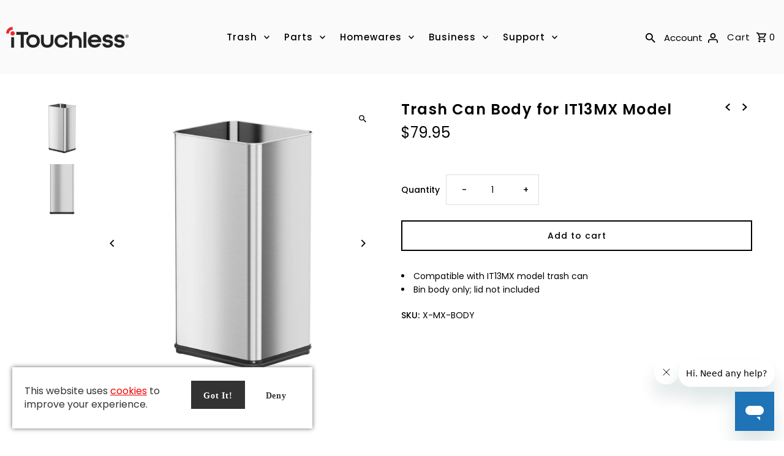

--- FILE ---
content_type: text/html; charset=utf-8
request_url: https://itouchless.com/collections/it13mx/products/trashcan-body
body_size: 56209
content:
<!DOCTYPE html>
<html class="no-js" lang="en">
<head>
<script src="https://sapi.negate.io/script/mPfFNBSFyzLyaS7rY2eKZg==?shop=itouchlesscom.myshopify.com"></script>
  <meta name="facebook-domain-verification" content="f8wwyn17b48xrm8pn8vtyiyl09qjv0" />
  <meta charset="utf-8" />
  <meta name="viewport" content="width=device-width,initial-scale=1,minimum-scale=1">
  
  <!-- Establish early connection to external domains -->
  <link rel="preconnect" href="https://cdn.shopify.com" crossorigin>
  <link rel="preconnect" href="https://fonts.shopify.com" crossorigin>
  <link rel="preconnect" href="https://monorail-edge.shopifysvc.com">
  <link rel="preconnect" href="//ajax.googleapis.com" crossorigin /><!-- Preload onDomain stylesheets and script libraries -->
  <link rel="preload" href="//itouchless.com/cdn/shop/t/24/assets/stylesheet.css?v=43111585781586758921756512080" as="style">
  <link rel="preload" as="font" href="//itouchless.com/cdn/fonts/poppins/poppins_n4.0ba78fa5af9b0e1a374041b3ceaadf0a43b41362.woff2" type="font/woff2" crossorigin>
  <link rel="preload" as="font" href="//itouchless.com/cdn/fonts/poppins/poppins_n5.ad5b4b72b59a00358afc706450c864c3c8323842.woff2" type="font/woff2" crossorigin>
  <link rel="preload" as="font" href="//itouchless.com/cdn/fonts/poppins/poppins_n6.aa29d4918bc243723d56b59572e18228ed0786f6.woff2" type="font/woff2" crossorigin>
  <link rel="preload" href="//itouchless.com/cdn/shop/t/24/assets/eventemitter3.min.js?v=27939738353326123541688018464" as="script"><link rel="preload" href="//itouchless.com/cdn/shop/t/24/assets/vendor-video.js?v=112486824910932804751688018464" as="script"><link rel="preload" href="//itouchless.com/cdn/shop/t/24/assets/theme.js?v=65478378116830320871688018464" as="script">

  <link rel="shortcut icon" href="//itouchless.com/cdn/shop/files/favicon-32x32.png?crop=center&height=32&v=1677116009&width=32" type="image/png" />
  <link rel="canonical" href="https://itouchless.com/products/trashcan-body" /><title>Trash Can Body for IT13MX Model
 &ndash; iTouchless Housewares and Products Inc.</title>
  <meta name="description" content="Compatible with IT13MX model trash can Bin body only; lid not included" />

  
<meta property="og:image" content="http://itouchless.com/cdn/shop/files/IT13MX_profile_view_body_only.jpg?v=1694476840&width=1024">
  <meta property="og:image:secure_url" content="https://itouchless.com/cdn/shop/files/IT13MX_profile_view_body_only.jpg?v=1694476840&width=1024">
  <meta property="og:image:width" content="2000">
  <meta property="og:image:height" content="2000">
<meta property="og:site_name" content="iTouchless Housewares and Products Inc.">



  <meta name="twitter:card" content="summary">


  <meta name="twitter:site" content="@iTouchlessInc">



  <meta name="twitter:title" content="Trash Can Body for IT13MX Model">
  <meta name="twitter:description" content="
Compatible with IT13MX model trash can
Bin body only; lid not included
">
  <meta name="twitter:image" content="https://itouchless.com/cdn/shop/files/IT13MX_profile_view_body_only.jpg?v=1694476840&width=1024">
  <meta name="twitter:image:width" content="480">
  <meta name="twitter:image:height" content="480">


  
  <script type="application/ld+json">
   {
     "@context": "https://schema.org",
     "@type": "Product",
     "id": "trashcan-body",
     "url": "//products/trashcan-body",
     "image": "//itouchless.com/cdn/shop/files/IT13MX_profile_view_body_only.jpg?v=1694476840&width=1024",
     "name": "Trash Can Body for IT13MX Model",
     "brand": {
        "@type": "Brand",
        "name": "iTouchless Housewares and Products Inc."
      },
     "description": "
Compatible with IT13MX model trash can
Bin body only; lid not included
","sku": "X-MX-BODY","offers": [
       
       {
         "@type": "Offer",
         "price": "79.95",
         "priceCurrency": "USD",
         "availability" : "http://schema.org/InStock",
         "priceValidUntil": "2030-01-01",
         "url": "/products/trashcan-body"
       }
       
    ]}
  </script>


  <style data-shopify>
:root {
    --main-family: Poppins, sans-serif;
    --main-weight: 400;
    --main-style: normal;
    --nav-family: Poppins, sans-serif;
    --nav-weight: 500;
    --nav-style: normal;
    --heading-family: Poppins, sans-serif;
    --heading-weight: 600;
    --heading-style: normal;

    --announcement-size: 13px;
    --font-size: 14px;
    --h1-size: 24px;
    --h2-size: 20px;
    --h3-size: 16px;
    --h4-size: calc(var(--font-size) + 2px);
    --h5-size: calc(var(--font-size) + 1px);
    --nav-size: 15px;
    --border-weight: 3px;
    --top-bar-background: #000000;
    --top-bar-color: #ffffff;
    --social-links: #ffffff;
    --header-background: #ffffff;
    --cart-links: #000000;
    --header-float-color: #ffffff;
    --background: #ffffff;
    --heading-color: #000000;
    --hero-color: #ffffff;
    --text-color: #000000;
    --sale-color: #bc0000;
    --dotted-color: #dddddd;
    --button-color: #000000;
    --button-text: #ffffff;
    --button-hover: #bc0000;
    --button-text-hover: #ffffff;
    --secondary-button-color: #ddd;
    --secondary-button-text: #000;
    --navigation: #ffffff;
    --nav-color: #000000;
    --nav-hover-color: #ffffff;
    --nav-hover-link-color: #bc0000;
    --new-background: #222;
    --new-text: #ffffff;
    --sale-background: #af0000;
    --sale-text: #ffffff;
    --soldout-background: #222;
    --soldout-text: #ffffff;
    --footer-background: #000000;
    --footer-color: #ffffff;
    --footer-border: #484747;
    --error-msg-dark: #e81000;
    --error-msg-light: #ffeae8;
    --success-msg-dark: #007f5f;
    --success-msg-light: #e5fff8;
    --free-shipping-bg: #313131;
    --free-shipping-text: #fff;
    --error-color: #c60808;
    --error-color-light: #fdd0d0;
    --keyboard-focus-color: #cccccc;
    --keyboard-focus-border-style: dotted;
    --keyboard-focus-border-weight: 1;
    --icon-border-color: #e6e6e6;
    --thumbnail-slider-outline-color: #666666;
    --price-unit-price-color: #999999;
    --select-arrow-bg: url(//itouchless.com/cdn/shop/t/24/assets/select-arrow.png?v=112595941721225094991688018464);
    --product-info-align: left;
    --color-filter-size: 18px;
    --color-body-text: var(--text-color);
    --color-body: var(--background);
    --color-bg: var(--background);
    --disabled-text: #808080;
    --section-padding: 40px;
    --button-border-radius: 0px;

    --star-active: rgb(0, 0, 0);
    --star-inactive: rgb(204, 204, 204);

    --section-background: #ffffff;
    --section-overlay-color: 0, 0, 0;
    --section-overlay-opacity: 0;
    --section-button-size: 14px;

    --age-text-color: #262b2c;
    --age-bg-color: #faf4e8;


  }
  @media (max-width: 740px) {
    :root {
      --font-size: calc(14px - (14px * 0.15));
      --nav-size: calc(15px - (15px * 0.15));
      --h1-size: calc(24px - (24px * 0.15));
      --h2-size: calc(20px - (20px * 0.15));
      --h3-size: calc(16px - (16px * 0.15));
    }
  }
</style>


  <link rel="stylesheet" href="//itouchless.com/cdn/shop/t/24/assets/stylesheet.css?v=43111585781586758921756512080" type="text/css">

  <style>
  @font-face {
  font-family: Poppins;
  font-weight: 400;
  font-style: normal;
  font-display: swap;
  src: url("//itouchless.com/cdn/fonts/poppins/poppins_n4.0ba78fa5af9b0e1a374041b3ceaadf0a43b41362.woff2") format("woff2"),
       url("//itouchless.com/cdn/fonts/poppins/poppins_n4.214741a72ff2596839fc9760ee7a770386cf16ca.woff") format("woff");
}

  @font-face {
  font-family: Poppins;
  font-weight: 500;
  font-style: normal;
  font-display: swap;
  src: url("//itouchless.com/cdn/fonts/poppins/poppins_n5.ad5b4b72b59a00358afc706450c864c3c8323842.woff2") format("woff2"),
       url("//itouchless.com/cdn/fonts/poppins/poppins_n5.33757fdf985af2d24b32fcd84c9a09224d4b2c39.woff") format("woff");
}

  @font-face {
  font-family: Poppins;
  font-weight: 600;
  font-style: normal;
  font-display: swap;
  src: url("//itouchless.com/cdn/fonts/poppins/poppins_n6.aa29d4918bc243723d56b59572e18228ed0786f6.woff2") format("woff2"),
       url("//itouchless.com/cdn/fonts/poppins/poppins_n6.5f815d845fe073750885d5b7e619ee00e8111208.woff") format("woff");
}

  @font-face {
  font-family: Poppins;
  font-weight: 700;
  font-style: normal;
  font-display: swap;
  src: url("//itouchless.com/cdn/fonts/poppins/poppins_n7.56758dcf284489feb014a026f3727f2f20a54626.woff2") format("woff2"),
       url("//itouchless.com/cdn/fonts/poppins/poppins_n7.f34f55d9b3d3205d2cd6f64955ff4b36f0cfd8da.woff") format("woff");
}

  @font-face {
  font-family: Poppins;
  font-weight: 400;
  font-style: italic;
  font-display: swap;
  src: url("//itouchless.com/cdn/fonts/poppins/poppins_i4.846ad1e22474f856bd6b81ba4585a60799a9f5d2.woff2") format("woff2"),
       url("//itouchless.com/cdn/fonts/poppins/poppins_i4.56b43284e8b52fc64c1fd271f289a39e8477e9ec.woff") format("woff");
}

  @font-face {
  font-family: Poppins;
  font-weight: 700;
  font-style: italic;
  font-display: swap;
  src: url("//itouchless.com/cdn/fonts/poppins/poppins_i7.42fd71da11e9d101e1e6c7932199f925f9eea42d.woff2") format("woff2"),
       url("//itouchless.com/cdn/fonts/poppins/poppins_i7.ec8499dbd7616004e21155106d13837fff4cf556.woff") format("woff");
}

  </style>

  <script>window.performance && window.performance.mark && window.performance.mark('shopify.content_for_header.start');</script><meta name="facebook-domain-verification" content="j8pw5bl6d6habj5y96wtykbhm2925n">
<meta id="shopify-digital-wallet" name="shopify-digital-wallet" content="/39959429281/digital_wallets/dialog">
<meta name="shopify-checkout-api-token" content="f555934efc62c89a35b2a1fa032ade97">
<link rel="alternate" type="application/json+oembed" href="https://itouchless.com/products/trashcan-body.oembed">
<script async="async" src="/checkouts/internal/preloads.js?locale=en-US"></script>
<script id="apple-pay-shop-capabilities" type="application/json">{"shopId":39959429281,"countryCode":"US","currencyCode":"USD","merchantCapabilities":["supports3DS"],"merchantId":"gid:\/\/shopify\/Shop\/39959429281","merchantName":"iTouchless Housewares and Products Inc.","requiredBillingContactFields":["postalAddress","email"],"requiredShippingContactFields":["postalAddress","email"],"shippingType":"shipping","supportedNetworks":["visa","masterCard","amex","discover","elo","jcb"],"total":{"type":"pending","label":"iTouchless Housewares and Products Inc.","amount":"1.00"},"shopifyPaymentsEnabled":true,"supportsSubscriptions":true}</script>
<script id="shopify-features" type="application/json">{"accessToken":"f555934efc62c89a35b2a1fa032ade97","betas":["rich-media-storefront-analytics"],"domain":"itouchless.com","predictiveSearch":true,"shopId":39959429281,"locale":"en"}</script>
<script>var Shopify = Shopify || {};
Shopify.shop = "itouchlesscom.myshopify.com";
Shopify.locale = "en";
Shopify.currency = {"active":"USD","rate":"1.0"};
Shopify.country = "US";
Shopify.theme = {"name":"[R] FSPLM 230928","id":132688969889,"schema_name":"Fashionopolism","schema_version":"9.1.0","theme_store_id":null,"role":"main"};
Shopify.theme.handle = "null";
Shopify.theme.style = {"id":null,"handle":null};
Shopify.cdnHost = "itouchless.com/cdn";
Shopify.routes = Shopify.routes || {};
Shopify.routes.root = "/";</script>
<script type="module">!function(o){(o.Shopify=o.Shopify||{}).modules=!0}(window);</script>
<script>!function(o){function n(){var o=[];function n(){o.push(Array.prototype.slice.apply(arguments))}return n.q=o,n}var t=o.Shopify=o.Shopify||{};t.loadFeatures=n(),t.autoloadFeatures=n()}(window);</script>
<script id="shop-js-analytics" type="application/json">{"pageType":"product"}</script>
<script defer="defer" async type="module" src="//itouchless.com/cdn/shopifycloud/shop-js/modules/v2/client.init-shop-cart-sync_CGREiBkR.en.esm.js"></script>
<script defer="defer" async type="module" src="//itouchless.com/cdn/shopifycloud/shop-js/modules/v2/chunk.common_Bt2Up4BP.esm.js"></script>
<script type="module">
  await import("//itouchless.com/cdn/shopifycloud/shop-js/modules/v2/client.init-shop-cart-sync_CGREiBkR.en.esm.js");
await import("//itouchless.com/cdn/shopifycloud/shop-js/modules/v2/chunk.common_Bt2Up4BP.esm.js");

  window.Shopify.SignInWithShop?.initShopCartSync?.({"fedCMEnabled":true,"windoidEnabled":true});

</script>
<script>(function() {
  var isLoaded = false;
  function asyncLoad() {
    if (isLoaded) return;
    isLoaded = true;
    var urls = ["\/\/cdn.shopify.com\/proxy\/c2aba20d938dc72f318381c83514a28e958fe301828a4981e696046fb777fbfe\/obscure-escarpment-2240.herokuapp.com\/js\/best_custom_product_options.js?shop=itouchlesscom.myshopify.com\u0026sp-cache-control=cHVibGljLCBtYXgtYWdlPTkwMA","https:\/\/cookiebar.hulkapps.com\/hulk_cookie_bar.js?shop=itouchlesscom.myshopify.com","https:\/\/chimpstatic.com\/mcjs-connected\/js\/users\/54c4cb93036477071dc5a1fd7\/113455a5080411b712d71f584.js?shop=itouchlesscom.myshopify.com","https:\/\/d3hw6dc1ow8pp2.cloudfront.net\/reviewsWidget.min.js?shop=itouchlesscom.myshopify.com"];
    for (var i = 0; i < urls.length; i++) {
      var s = document.createElement('script');
      s.type = 'text/javascript';
      s.async = true;
      s.src = urls[i];
      var x = document.getElementsByTagName('script')[0];
      x.parentNode.insertBefore(s, x);
    }
  };
  if(window.attachEvent) {
    window.attachEvent('onload', asyncLoad);
  } else {
    window.addEventListener('load', asyncLoad, false);
  }
})();</script>
<script id="__st">var __st={"a":39959429281,"offset":-28800,"reqid":"c980271d-a9ee-415e-a453-af3e1fbb3d30-1762577326","pageurl":"itouchless.com\/collections\/it13mx\/products\/trashcan-body","u":"21cbcf41db1f","p":"product","rtyp":"product","rid":5467221426337};</script>
<script>window.ShopifyPaypalV4VisibilityTracking = true;</script>
<script id="captcha-bootstrap">!function(){'use strict';const t='contact',e='account',n='new_comment',o=[[t,t],['blogs',n],['comments',n],[t,'customer']],c=[[e,'customer_login'],[e,'guest_login'],[e,'recover_customer_password'],[e,'create_customer']],r=t=>t.map((([t,e])=>`form[action*='/${t}']:not([data-nocaptcha='true']) input[name='form_type'][value='${e}']`)).join(','),a=t=>()=>t?[...document.querySelectorAll(t)].map((t=>t.form)):[];function s(){const t=[...o],e=r(t);return a(e)}const i='password',u='form_key',d=['recaptcha-v3-token','g-recaptcha-response','h-captcha-response',i],f=()=>{try{return window.sessionStorage}catch{return}},m='__shopify_v',_=t=>t.elements[u];function p(t,e,n=!1){try{const o=window.sessionStorage,c=JSON.parse(o.getItem(e)),{data:r}=function(t){const{data:e,action:n}=t;return t[m]||n?{data:e,action:n}:{data:t,action:n}}(c);for(const[e,n]of Object.entries(r))t.elements[e]&&(t.elements[e].value=n);n&&o.removeItem(e)}catch(o){console.error('form repopulation failed',{error:o})}}const l='form_type',E='cptcha';function T(t){t.dataset[E]=!0}const w=window,h=w.document,L='Shopify',v='ce_forms',y='captcha';let A=!1;((t,e)=>{const n=(g='f06e6c50-85a8-45c8-87d0-21a2b65856fe',I='https://cdn.shopify.com/shopifycloud/storefront-forms-hcaptcha/ce_storefront_forms_captcha_hcaptcha.v1.5.2.iife.js',D={infoText:'Protected by hCaptcha',privacyText:'Privacy',termsText:'Terms'},(t,e,n)=>{const o=w[L][v],c=o.bindForm;if(c)return c(t,g,e,D).then(n);var r;o.q.push([[t,g,e,D],n]),r=I,A||(h.body.append(Object.assign(h.createElement('script'),{id:'captcha-provider',async:!0,src:r})),A=!0)});var g,I,D;w[L]=w[L]||{},w[L][v]=w[L][v]||{},w[L][v].q=[],w[L][y]=w[L][y]||{},w[L][y].protect=function(t,e){n(t,void 0,e),T(t)},Object.freeze(w[L][y]),function(t,e,n,w,h,L){const[v,y,A,g]=function(t,e,n){const i=e?o:[],u=t?c:[],d=[...i,...u],f=r(d),m=r(i),_=r(d.filter((([t,e])=>n.includes(e))));return[a(f),a(m),a(_),s()]}(w,h,L),I=t=>{const e=t.target;return e instanceof HTMLFormElement?e:e&&e.form},D=t=>v().includes(t);t.addEventListener('submit',(t=>{const e=I(t);if(!e)return;const n=D(e)&&!e.dataset.hcaptchaBound&&!e.dataset.recaptchaBound,o=_(e),c=g().includes(e)&&(!o||!o.value);(n||c)&&t.preventDefault(),c&&!n&&(function(t){try{if(!f())return;!function(t){const e=f();if(!e)return;const n=_(t);if(!n)return;const o=n.value;o&&e.removeItem(o)}(t);const e=Array.from(Array(32),(()=>Math.random().toString(36)[2])).join('');!function(t,e){_(t)||t.append(Object.assign(document.createElement('input'),{type:'hidden',name:u})),t.elements[u].value=e}(t,e),function(t,e){const n=f();if(!n)return;const o=[...t.querySelectorAll(`input[type='${i}']`)].map((({name:t})=>t)),c=[...d,...o],r={};for(const[a,s]of new FormData(t).entries())c.includes(a)||(r[a]=s);n.setItem(e,JSON.stringify({[m]:1,action:t.action,data:r}))}(t,e)}catch(e){console.error('failed to persist form',e)}}(e),e.submit())}));const S=(t,e)=>{t&&!t.dataset[E]&&(n(t,e.some((e=>e===t))),T(t))};for(const o of['focusin','change'])t.addEventListener(o,(t=>{const e=I(t);D(e)&&S(e,y())}));const B=e.get('form_key'),M=e.get(l),P=B&&M;t.addEventListener('DOMContentLoaded',(()=>{const t=y();if(P)for(const e of t)e.elements[l].value===M&&p(e,B);[...new Set([...A(),...v().filter((t=>'true'===t.dataset.shopifyCaptcha))])].forEach((e=>S(e,t)))}))}(h,new URLSearchParams(w.location.search),n,t,e,['guest_login'])})(!0,!0)}();</script>
<script integrity="sha256-52AcMU7V7pcBOXWImdc/TAGTFKeNjmkeM1Pvks/DTgc=" data-source-attribution="shopify.loadfeatures" defer="defer" src="//itouchless.com/cdn/shopifycloud/storefront/assets/storefront/load_feature-81c60534.js" crossorigin="anonymous"></script>
<script data-source-attribution="shopify.dynamic_checkout.dynamic.init">var Shopify=Shopify||{};Shopify.PaymentButton=Shopify.PaymentButton||{isStorefrontPortableWallets:!0,init:function(){window.Shopify.PaymentButton.init=function(){};var t=document.createElement("script");t.src="https://itouchless.com/cdn/shopifycloud/portable-wallets/latest/portable-wallets.en.js",t.type="module",document.head.appendChild(t)}};
</script>
<script data-source-attribution="shopify.dynamic_checkout.buyer_consent">
  function portableWalletsHideBuyerConsent(e){var t=document.getElementById("shopify-buyer-consent"),n=document.getElementById("shopify-subscription-policy-button");t&&n&&(t.classList.add("hidden"),t.setAttribute("aria-hidden","true"),n.removeEventListener("click",e))}function portableWalletsShowBuyerConsent(e){var t=document.getElementById("shopify-buyer-consent"),n=document.getElementById("shopify-subscription-policy-button");t&&n&&(t.classList.remove("hidden"),t.removeAttribute("aria-hidden"),n.addEventListener("click",e))}window.Shopify?.PaymentButton&&(window.Shopify.PaymentButton.hideBuyerConsent=portableWalletsHideBuyerConsent,window.Shopify.PaymentButton.showBuyerConsent=portableWalletsShowBuyerConsent);
</script>
<script>
  function portableWalletsCleanup(e){e&&e.src&&console.error("Failed to load portable wallets script "+e.src);var t=document.querySelectorAll("shopify-accelerated-checkout .shopify-payment-button__skeleton, shopify-accelerated-checkout-cart .wallet-cart-button__skeleton"),e=document.getElementById("shopify-buyer-consent");for(let e=0;e<t.length;e++)t[e].remove();e&&e.remove()}function portableWalletsNotLoadedAsModule(e){e instanceof ErrorEvent&&"string"==typeof e.message&&e.message.includes("import.meta")&&"string"==typeof e.filename&&e.filename.includes("portable-wallets")&&(window.removeEventListener("error",portableWalletsNotLoadedAsModule),window.Shopify.PaymentButton.failedToLoad=e,"loading"===document.readyState?document.addEventListener("DOMContentLoaded",window.Shopify.PaymentButton.init):window.Shopify.PaymentButton.init())}window.addEventListener("error",portableWalletsNotLoadedAsModule);
</script>

<script type="module" src="https://itouchless.com/cdn/shopifycloud/portable-wallets/latest/portable-wallets.en.js" onError="portableWalletsCleanup(this)" crossorigin="anonymous"></script>
<script nomodule>
  document.addEventListener("DOMContentLoaded", portableWalletsCleanup);
</script>

<link id="shopify-accelerated-checkout-styles" rel="stylesheet" media="screen" href="https://itouchless.com/cdn/shopifycloud/portable-wallets/latest/accelerated-checkout-backwards-compat.css" crossorigin="anonymous">
<style id="shopify-accelerated-checkout-cart">
        #shopify-buyer-consent {
  margin-top: 1em;
  display: inline-block;
  width: 100%;
}

#shopify-buyer-consent.hidden {
  display: none;
}

#shopify-subscription-policy-button {
  background: none;
  border: none;
  padding: 0;
  text-decoration: underline;
  font-size: inherit;
  cursor: pointer;
}

#shopify-subscription-policy-button::before {
  box-shadow: none;
}

      </style>

<script>window.performance && window.performance.mark && window.performance.mark('shopify.content_for_header.end');</script>

<!-- Google tag (gtag.js) -->
<!--script async src="https://www.googletagmanager.com/gtag/js?id=AW-1072727469"></script-->
<script>
  window.dataLayer = window.dataLayer || [];
  function gtag(){dataLayer.push(arguments);}
  gtag('js', new Date());

  gtag('config', 'AW-1072727469');
</script>
  
<!-- BEGIN app block: shopify://apps/hulk-form-builder/blocks/app-embed/b6b8dd14-356b-4725-a4ed-77232212b3c3 --><!-- BEGIN app snippet: hulkapps-formbuilder-theme-ext --><script type="text/javascript">
  
  if (typeof window.formbuilder_customer != "object") {
        window.formbuilder_customer = {}
  }

  window.hulkFormBuilder = {
    form_data: {"form_3tkJMQKoMU190L9jxWq3Aw":{"uuid":"3tkJMQKoMU190L9jxWq3Aw","form_name":"ITAS","form_data":{"div_back_gradient_1":"#fff","div_back_gradient_2":"#fff","back_color":"#fff","form_title":"","form_submit":".","after_submit":"clearAndAllow","after_submit_msg":"","captcha_enable":"no","label_style":"inlineLabels","input_border_radius":"2","back_type":"transparent","input_back_color":"#fff","input_back_color_hover":"#fff","back_shadow":"none","label_font_clr":"#333333","input_font_clr":"#333333","button_align":"rightBtn","button_clr":"transparent","button_back_clr":"transparent","button_border_radius":0,"form_width":"90%","form_border_size":"2","form_border_clr":"transparent","form_border_radius":"1","label_font_size":"14","input_font_size":"12","button_font_size":"1","form_padding":0,"input_border_color":"#ccc","input_border_color_hover":"#ccc","btn_border_clr":"transparent","btn_border_size":0,"form_name":"ITAS","":"","form_emails":"","admin_email_subject":"New form submission received.","admin_email_message":"Hi [first-name of store owner],\u003cbr\u003eSomeone just submitted a response to your form.\u003cbr\u003ePlease find the details below:","form_access_message":"\u003cp\u003ePlease login to access the form\u003cbr\u003eDo not have an account? Create account\u003c\/p\u003e","advance_css":".btn {\n    width: 90%;\n    color: #000;\n    background-color: #77bbff;\n    border-color: #ccc;\n   font-weight: 400;\n}\n.btn:focus {\n    color: #000;\n    background-color: #e6e6e6;\n    border-color: #8c8c8c;\n}\n.btn:hover {\n    color: #fff;\n    background-color: #004697;\n    border-color: #adadad;\n}\n.btn:active {\n    color: #000;\n    background-color: #e6e6e6;\n    border-color: #adadad;\n}","custommessage":{"thank_you":"Please choose your country below.","processing":"Please wait...","must_have_a_input":"Please choose your country below."},"formElements":[{"Conditions":{},"type":"raw_html","position":0,"label":"Label (4)","page_number":1,"rowHtmlCode":"\u003cdiv style=\"text-align: center;\"\u003e\u003cimg alt=\"ITAS13B itas13r and itas13w\" src=\"https:\/\/cdn.shopify.com\/s\/files\/1\/0399\/5942\/9281\/files\/ITAS13B-ITAS13R-ITAS13W-480x480.jpg?v=1694214978\" style=\"height:auto; max-height:480px;\" \/\u003e\u003c\/div\u003e\n"},{"Conditions":{},"type":"select","position":1,"label":"Please select your country","values":"USA \/ Canada\nUnited Kingdom\nFrance\nDeutschland\nItalia\nEspaña\n日本","elementCost":{},"halfwidth":"yes","page_number":1},{"Conditions":{},"type":"raw_html","position":2,"label":"Label (9)","rowHtmlCode":"\u003cp style=\"text-align: center;\"\u003e\u003ca class=\"button btn\" href=\"https:\/\/itouchless.com\/pages\/guide-itas\"\u003eSet Up and Use\u003c\/a\u003e\u003cbr \/\u003e\n\u003cbr \/\u003e\n\u003ca class=\"button btn\" href=\"https:\/\/itouchless.com\/pages\/troubleshooting-step-cans\"\u003eTroubleshooting\u003c\/a\u003e\u003c\/p\u003e\n","page_number":1},{"Conditions":{"SelectedElemenet":"Please select your country","SelectedElemenetCount":1,"SelectedValue":"USA \/ Canada"},"type":"raw_html","position":3,"label":"Label (2)","page_number":1,"rowHtmlCode":"\u003cp style=\"text-align: center;\"\u003e\u003ca class=\"button btn\" href=\"https:\/\/www.itouchless.com\/apps\/product-registration\"\u003eProduct Registration\u003c\/a\u003e\u003cbr \/\u003e\n\u003cbr \/\u003e\n\u003ca class=\"button btn\" href=\"https:\/\/www.itouchless.com\/collections\/itas13b-itas13r-itas13w-parts-and-accessories\"\u003eParts and Accessories\u003c\/a\u003e\u003cbr \/\u003e\n\u003cbr \/\u003e\n\u003ca class=\"button btn\" href=\"https:\/\/itouchless.com\/pages\/warranty-021429354\"\u003eWarranty\u003c\/a\u003e\u003c\/p\u003e\n"},{"Conditions":{"SelectedElemenet":"Please select your country","SelectedElemenetCount":1,"SelectedValue":"日本"},"type":"raw_html","position":4,"label":"Label (3)","rowHtmlCode":"\u003cp style=\"text-align: center;\"\u003e\u003ca class=\"button btn\" href=\"https:\/\/www.amazon.co.jp\/stores\/page\/FA05ABA3-B0BA-4B0E-8298-F4007B746952\"\u003eアクセサリー\u003c\/a\u003e\u003cbr \/\u003e\n\u003cbr \/\u003e\n\u003ca class=\"button btn\" href=\"https:\/\/itouchless.com\/pages\/warranty-031929354-jp\"\u003e保証情報\u003c\/a\u003e\u003c\/p\u003e\n","page_number":1},{"Conditions":{"SelectedElemenet":"Please select your country","SelectedElemenetCount":1,"SelectedValue":"France"},"type":"raw_html","position":5,"label":"Label (4)","rowHtmlCode":"\u003cp style=\"text-align: center;\"\u003e\u003ca class=\"button btn\" href=\"https:\/\/www.amazon.fr\/stores\/page\/B5C01F27-B7AC-4A2F-B6A7-981AC5BA0E31\"\u003eAccessoires\u003c\/a\u003e\u003cbr \/\u003e\n\u003cbr \/\u003e\n\u003ca class=\"button btn\" href=\"https:\/\/itouchless.com\/pages\/warranty-031929354-fr\"\u003eInformations sur la garantie\u003c\/a\u003e\u003c\/p\u003e\n","page_number":1},{"Conditions":{"SelectedElemenet":"Please select your country","SelectedElemenetCount":1,"SelectedValue":"Deutschland"},"type":"raw_html","position":6,"label":"Label (5)","rowHtmlCode":"\u003cp style=\"text-align: center;\"\u003e\u003ca class=\"button btn\" href=\"https:\/\/www.amazon.de\/stores\/page\/C8542532-A6D9-4E5B-BF9D-90B645B17E6E\"\u003eZubeh\u0026ouml;r\u003c\/a\u003e\u003cbr \/\u003e\n\u003cbr \/\u003e\n\u003ca class=\"button btn\" href=\"https:\/\/itouchless.com\/pages\/warranty-031929354-de\"\u003eGarantieinformationen\u003c\/a\u003e\u003c\/p\u003e\n","page_number":1},{"Conditions":{"SelectedElemenet":"Please select your country","SelectedElemenetCount":1,"SelectedValue":"Italia"},"type":"raw_html","position":7,"label":"Label (6)","rowHtmlCode":"\u003cp style=\"text-align: center;\"\u003e\u003ca class=\"button btn\" href=\"https:\/\/www.amazon.it\/stores\/page\/A65D7653-3616-4E8E-ABAE-C8EAFE3CC177\"\u003eAccessori\u003c\/a\u003e\u003cbr \/\u003e\n\u003cbr \/\u003e\n\u003ca class=\"button btn\" href=\"https:\/\/itouchless.com\/pages\/warranty-031929354-it\"\u003eInformazioni sulla garanzia\u003c\/a\u003e\u003c\/p\u003e\n","page_number":1},{"Conditions":{"SelectedElemenet":"Please select your country","SelectedElemenetCount":1,"SelectedValue":"España"},"type":"raw_html","position":8,"label":"Label (7)","rowHtmlCode":"\u003cp style=\"text-align: center;\"\u003e\u003ca class=\"button btn\" href=\"https:\/\/www.amazon.es\/stores\/page\/29942CC6-6EA4-4502-9456-9DDEC38BE4C9\"\u003eAccesorios\u003c\/a\u003e\u003cbr \/\u003e\n\u003cbr \/\u003e\n\u003ca class=\"button btn\" href=\"https:\/\/itouchless.com\/pages\/warranty-031929354-es\"\u003eInformaci\u0026oacute;n de garant\u0026iacute;a\u003c\/a\u003e\u003c\/p\u003e\n","page_number":1},{"Conditions":{"SelectedElemenet":"Please select your country","SelectedElemenetCount":1,"SelectedValue":"United Kingdom"},"type":"raw_html","position":9,"label":"Label (8)","rowHtmlCode":"\u003cp style=\"text-align: center;\"\u003e\u003ca class=\"button btn\" href=\"https:\/\/www.amazon.co.uk\/stores\/page\/1C51AFFE-8C81-40EA-90D3-2C5504B04131\"\u003eAccessories\u003c\/a\u003e\u003cbr \/\u003e\n\u003cbr \/\u003e\n\u003ca class=\"button btn\" href=\"https:\/\/itouchless.com\/pages\/warranty-031929354-uk\"\u003eWarranty\u003c\/a\u003e\u003c\/p\u003e\n","page_number":1}]},"is_spam_form":false,"shop_uuid":"ROcvWB-3TsBs4JOV9wY3dg","shop_timezone":"America\/Los_Angeles","shop_id":60937,"shop_is_after_submit_enabled":true,"shop_shopify_plan":"professional","shop_shopify_domain":"itouchlesscom.myshopify.com","shop_remove_watermark":false,"shop_created_at":"2022-01-12T14:38:17.017-06:00"},"form_7bbcfRmr4uyZPH_jLQ3I0w":{"uuid":"7bbcfRmr4uyZPH_jLQ3I0w","form_name":"IT1823RC","form_data":{"div_back_gradient_1":"#fff","div_back_gradient_2":"#fff","back_color":"#fff","form_title":"","form_submit":".","after_submit":"clearAndAllow","after_submit_msg":"","captcha_enable":"no","label_style":"inlineLabels","input_border_radius":"2","back_type":"transparent","input_back_color":"#fff","input_back_color_hover":"#fff","back_shadow":"none","label_font_clr":"#333333","input_font_clr":"#333333","button_align":"rightBtn","button_clr":"transparent","button_back_clr":"transparent","button_border_radius":0,"form_width":"90%","form_border_size":"2","form_border_clr":"transparent","form_border_radius":"1","label_font_size":"14","input_font_size":"12","button_font_size":"1","form_padding":0,"input_border_color":"#ccc","input_border_color_hover":"#ccc","btn_border_clr":"transparent","btn_border_size":0,"form_name":"IT1823RC","":"","form_emails":"","admin_email_subject":"New form submission received.","admin_email_message":"Hi [first-name of store owner],\u003cbr\u003eSomeone just submitted a response to your form.\u003cbr\u003ePlease find the details below:","form_access_message":"\u003cp\u003ePlease login to access the form\u003cbr\u003eDo not have an account? Create account\u003c\/p\u003e","advance_css":".btn {\n    width: 90%;\n    color: #000;\n    background-color: #77bbff;\n    border-color: #ccc;\n   font-weight: 400;\n}\n.btn:focus {\n    color: #000;\n    background-color: #e6e6e6;\n    border-color: #8c8c8c;\n}\n.btn:hover {\n    color: #fff;\n    background-color: #004697;\n    border-color: #adadad;\n}\n.btn:active {\n    color: #000;\n    background-color: #e6e6e6;\n    border-color: #adadad;\n}","custommessage":{"thank_you":"Please choose your country below.","processing":"Please wait...","must_have_a_input":"Please choose your country below."},"formElements":[{"Conditions":{},"type":"raw_html","position":0,"label":"Label (4)","page_number":1,"rowHtmlCode":"\u003cdiv style=\"text-align: center;\"\u003e\u003cimg alt=\"it18rc and it23rc\" src=\"https:\/\/cdn.shopify.com\/s\/files\/1\/0399\/5942\/9281\/files\/IT18RC-IT23RC-480x480.jpg?v=1694215083\" style=\"height:auto; max-height:480px;\" \/\u003e\u003c\/div\u003e\n"},{"Conditions":{},"type":"select","position":1,"label":"Please select your country","values":"USA \/ Canada\nUnited Kingdom\nFrance\nDeutschland\nItalia\nEspaña\n日本","elementCost":{},"halfwidth":"yes","page_number":1},{"Conditions":{},"type":"raw_html","position":2,"label":"Label (9)","rowHtmlCode":"\u003cp style=\"text-align: center;\"\u003e\u003ca class=\"button btn\" href=\"https:\/\/itouchless.com\/pages\/guide-rc1823\"\u003eSet Up and Use\u003c\/a\u003e\u003cbr \/\u003e\n\u003cbr \/\u003e\n\u003ca class=\"button btn\" href=\"https:\/\/itouchless.com\/pages\/troubleshooting-sensor-cans\"\u003eTroubleshooting\u003c\/a\u003e\u003c\/p\u003e\n","page_number":1},{"Conditions":{"SelectedElemenet":"Please select your country","SelectedElemenetCount":1,"SelectedValue":"USA \/ Canada"},"type":"raw_html","position":3,"label":"Label (2)","page_number":1,"rowHtmlCode":"\u003cp style=\"text-align: center;\"\u003e\u003ca class=\"button btn\" href=\"https:\/\/www.itouchless.com\/apps\/product-registration\"\u003eProduct Registration\u003c\/a\u003e\u003cbr \/\u003e\n\u003cbr \/\u003e\n\u003ca class=\"button btn\" href=\"https:\/\/www.itouchless.com\/collections\/it18rc-and-it23rc\"\u003eParts and Accessories\u003c\/a\u003e\u003cbr \/\u003e\n\u003cbr \/\u003e\n\u003ca class=\"button btn\" href=\"https:\/\/itouchless.com\/pages\/warranty-021429354\"\u003eWarranty\u003c\/a\u003e\u003c\/p\u003e\n"},{"Conditions":{"SelectedElemenet":"Please select your country","SelectedElemenetCount":1,"SelectedValue":"日本"},"type":"raw_html","position":4,"label":"Label (3)","rowHtmlCode":"\u003cp style=\"text-align: center;\"\u003e\u003ca class=\"button btn\" href=\"https:\/\/www.amazon.co.jp\/stores\/page\/FA05ABA3-B0BA-4B0E-8298-F4007B746952\"\u003eアクセサリー\u003c\/a\u003e\u003cbr \/\u003e\n\u003cbr \/\u003e\n\u003ca class=\"button btn\" href=\"https:\/\/itouchless.com\/pages\/warranty-031929354-jp\"\u003e保証情報\u003c\/a\u003e\u003c\/p\u003e\n","page_number":1},{"Conditions":{"SelectedElemenet":"Please select your country","SelectedElemenetCount":1,"SelectedValue":"France"},"type":"raw_html","position":5,"label":"Label (4)","rowHtmlCode":"\u003cp style=\"text-align: center;\"\u003e\u003ca class=\"button btn\" href=\"https:\/\/www.amazon.fr\/stores\/page\/B5C01F27-B7AC-4A2F-B6A7-981AC5BA0E31\"\u003eAccessoires\u003c\/a\u003e\u003cbr \/\u003e\n\u003cbr \/\u003e\n\u003ca class=\"button btn\" href=\"https:\/\/itouchless.com\/pages\/warranty-031929354-fr\"\u003eInformations sur la garantie\u003c\/a\u003e\u003c\/p\u003e\n","page_number":1},{"Conditions":{"SelectedElemenet":"Please select your country","SelectedElemenetCount":1,"SelectedValue":"Deutschland"},"type":"raw_html","position":6,"label":"Label (5)","rowHtmlCode":"\u003cp style=\"text-align: center;\"\u003e\u003ca class=\"button btn\" href=\"https:\/\/www.amazon.de\/stores\/page\/C8542532-A6D9-4E5B-BF9D-90B645B17E6E\"\u003eZubeh\u0026ouml;r\u003c\/a\u003e\u003cbr \/\u003e\n\u003cbr \/\u003e\n\u003ca class=\"button btn\" href=\"https:\/\/itouchless.com\/pages\/warranty-031929354-de\"\u003eGarantieinformationen\u003c\/a\u003e\u003c\/p\u003e\n","page_number":1},{"Conditions":{"SelectedElemenet":"Please select your country","SelectedElemenetCount":1,"SelectedValue":"Italia"},"type":"raw_html","position":7,"label":"Label (6)","rowHtmlCode":"\u003cp style=\"text-align: center;\"\u003e\u003ca class=\"button btn\" href=\"https:\/\/www.amazon.it\/stores\/page\/A65D7653-3616-4E8E-ABAE-C8EAFE3CC177\"\u003eAccessori\u003c\/a\u003e\u003cbr \/\u003e\n\u003cbr \/\u003e\n\u003ca class=\"button btn\" href=\"https:\/\/itouchless.com\/pages\/warranty-031929354-it\"\u003eInformazioni sulla garanzia\u003c\/a\u003e\u003c\/p\u003e\n","page_number":1},{"Conditions":{"SelectedElemenet":"Please select your country","SelectedElemenetCount":1,"SelectedValue":"España"},"type":"raw_html","position":8,"label":"Label (7)","rowHtmlCode":"\u003cp style=\"text-align: center;\"\u003e\u003ca class=\"button btn\" href=\"https:\/\/www.amazon.es\/stores\/page\/29942CC6-6EA4-4502-9456-9DDEC38BE4C9\"\u003eAccesorios\u003c\/a\u003e\u003cbr \/\u003e\n\u003cbr \/\u003e\n\u003ca class=\"button btn\" href=\"https:\/\/itouchless.com\/pages\/warranty-031929354-es\"\u003eInformaci\u0026oacute;n de garant\u0026iacute;a\u003c\/a\u003e\u003c\/p\u003e\n","page_number":1},{"Conditions":{"SelectedElemenet":"Please select your country","SelectedElemenetCount":1,"SelectedValue":"United Kingdom"},"type":"raw_html","position":9,"label":"Label (8)","rowHtmlCode":"\u003cp style=\"text-align: center;\"\u003e\u003ca class=\"button btn\" href=\"https:\/\/www.amazon.co.uk\/stores\/page\/1C51AFFE-8C81-40EA-90D3-2C5504B04131\"\u003eAccessories\u003c\/a\u003e\u003cbr \/\u003e\n\u003cbr \/\u003e\n\u003ca class=\"button btn\" href=\"https:\/\/itouchless.com\/pages\/warranty-031929354-uk\"\u003eWarranty\u003c\/a\u003e\u003c\/p\u003e\n","page_number":1}]},"is_spam_form":false,"shop_uuid":"ROcvWB-3TsBs4JOV9wY3dg","shop_timezone":"America\/Los_Angeles","shop_id":60937,"shop_is_after_submit_enabled":true,"shop_shopify_plan":"professional","shop_shopify_domain":"itouchlesscom.myshopify.com","shop_remove_watermark":false,"shop_created_at":"2022-01-12T14:38:17.017-06:00"},"form_BX6_t4c5xdG0ZldZk_CeXg":{"uuid":"BX6_t4c5xdG0ZldZk_CeXg","form_name":"PC60RSS","form_data":{"div_back_gradient_1":"#fff","div_back_gradient_2":"#fff","back_color":"#fff","form_title":"","form_submit":".","after_submit":"clearAndAllow","after_submit_msg":"","captcha_enable":"no","label_style":"inlineLabels","input_border_radius":"2","back_type":"transparent","input_back_color":"#fff","input_back_color_hover":"#fff","back_shadow":"none","label_font_clr":"#333333","input_font_clr":"#333333","button_align":"rightBtn","button_clr":"transparent","button_back_clr":"transparent","button_border_radius":0,"form_width":"90%","form_border_size":"2","form_border_clr":"transparent","form_border_radius":"1","label_font_size":"14","input_font_size":"12","button_font_size":"1","form_padding":0,"input_border_color":"#ccc","input_border_color_hover":"#ccc","btn_border_clr":"transparent","btn_border_size":0,"form_name":"PC60RSS","":"","form_emails":"","admin_email_subject":"New form submission received.","admin_email_message":"Hi [first-name of store owner],\u003cbr\u003eSomeone just submitted a response to your form.\u003cbr\u003ePlease find the details below:","form_access_message":"\u003cp\u003ePlease login to access the form\u003cbr\u003eDo not have an account? Create account\u003c\/p\u003e","advance_css":".btn {\n    width: 90%;\n    color: #000;\n    background-color: #77bbff;\n    border-color: #ccc;\n   font-weight: 400;\n}\n.btn:focus {\n    color: #000;\n    background-color: #e6e6e6;\n    border-color: #8c8c8c;\n}\n.btn:hover {\n    color: #fff;\n    background-color: #004697;\n    border-color: #adadad;\n}\n.btn:active {\n    color: #000;\n    background-color: #e6e6e6;\n    border-color: #adadad;\n}","custommessage":{"thank_you":"Please choose your country below.","processing":"Please wait...","must_have_a_input":"Please choose your country below."},"formElements":[{"Conditions":{},"type":"raw_html","position":0,"label":"Label (4)","page_number":1,"rowHtmlCode":"\u003cdiv style=\"text-align: center;\"\u003e\u003cimg alt=\"PC60RSS\" src=\"https:\/\/cdn.shopify.com\/s\/files\/1\/0399\/5942\/9281\/files\/PC60RSS-480x480.jpg?v=1694214978\" width=\"50%\" \/\u003e\u003c\/div\u003e\n"},{"Conditions":{},"type":"select","position":1,"label":"Please select your country","values":"USA \/ Canada\nUnited Kingdom\nFrance\nDeutschland\nItalia\nEspaña\n日本","elementCost":{},"halfwidth":"yes","page_number":1},{"Conditions":{},"type":"raw_html","position":2,"label":"Label (9)","rowHtmlCode":"\u003cp style=\"text-align: center;\"\u003e\u003ca class=\"button btn\" href=\"https:\/\/itouchless.com\/pages\/guide-pc60\"\u003eSet Up and Use\u003c\/a\u003e\u003cbr \/\u003e\n\u003cbr \/\u003e\n\u003ca class=\"button btn\" href=\"https:\/\/itouchless.com\/pages\/troubleshooting-step-cans\"\u003eTroubleshooting\u003c\/a\u003e\u003c\/p\u003e\n","page_number":1},{"Conditions":{"SelectedElemenet":"Please select your country","SelectedElemenetCount":1,"SelectedValue":"USA \/ Canada"},"type":"raw_html","position":3,"label":"Label (2)","page_number":1,"rowHtmlCode":"\u003cp style=\"text-align: center;\"\u003e\u003ca class=\"button btn\" href=\"https:\/\/www.itouchless.com\/apps\/product-registration\"\u003eProduct Registration\u003c\/a\u003e\u003cbr \/\u003e\n\u003cbr \/\u003e\n\u003ca class=\"button btn\" href=\"https:\/\/www.itouchless.com\/collections\/pc60rss\"\u003eParts and Accessories\u003c\/a\u003e\u003cbr \/\u003e\n\u003cbr \/\u003e\n\u003ca class=\"button btn\" href=\"https:\/\/itouchless.com\/pages\/warranty-021429354\"\u003eWarranty\u003c\/a\u003e\u003c\/p\u003e\n"},{"Conditions":{"SelectedElemenet":"Please select your country","SelectedElemenetCount":1,"SelectedValue":"日本"},"type":"raw_html","position":4,"label":"Label (3)","rowHtmlCode":"\u003cp style=\"text-align: center;\"\u003e\u003ca class=\"button btn\" href=\"https:\/\/www.amazon.co.jp\/stores\/page\/FA05ABA3-B0BA-4B0E-8298-F4007B746952\"\u003eアクセサリー\u003c\/a\u003e\u003cbr \/\u003e\n\u003cbr \/\u003e\n\u003ca class=\"button btn\" href=\"https:\/\/itouchless.com\/pages\/warranty-031929354-jp\"\u003e保証情報\u003c\/a\u003e\u003c\/p\u003e\n","page_number":1},{"Conditions":{"SelectedElemenet":"Please select your country","SelectedElemenetCount":1,"SelectedValue":"France"},"type":"raw_html","position":5,"label":"Label (4)","rowHtmlCode":"\u003cp style=\"text-align: center;\"\u003e\u003ca class=\"button btn\" href=\"https:\/\/www.amazon.fr\/stores\/page\/B5C01F27-B7AC-4A2F-B6A7-981AC5BA0E31\"\u003eAccessoires\u003c\/a\u003e\u003cbr \/\u003e\n\u003cbr \/\u003e\n\u003ca class=\"button btn\" href=\"https:\/\/itouchless.com\/pages\/warranty-031929354-fr\"\u003eInformations sur la garantie\u003c\/a\u003e\u003c\/p\u003e\n","page_number":1},{"Conditions":{"SelectedElemenet":"Please select your country","SelectedElemenetCount":1,"SelectedValue":"Deutschland"},"type":"raw_html","position":6,"label":"Label (5)","rowHtmlCode":"\u003cp style=\"text-align: center;\"\u003e\u003ca class=\"button btn\" href=\"https:\/\/www.amazon.de\/stores\/page\/C8542532-A6D9-4E5B-BF9D-90B645B17E6E\"\u003eZubeh\u0026ouml;r\u003c\/a\u003e\u003cbr \/\u003e\n\u003cbr \/\u003e\n\u003ca class=\"button btn\" href=\"https:\/\/itouchless.com\/pages\/warranty-031929354-de\"\u003eGarantieinformationen\u003c\/a\u003e\u003c\/p\u003e\n","page_number":1},{"Conditions":{"SelectedElemenet":"Please select your country","SelectedElemenetCount":1,"SelectedValue":"Italia"},"type":"raw_html","position":7,"label":"Label (6)","rowHtmlCode":"\u003cp style=\"text-align: center;\"\u003e\u003ca class=\"button btn\" href=\"https:\/\/www.amazon.it\/stores\/page\/A65D7653-3616-4E8E-ABAE-C8EAFE3CC177\"\u003eAccessori\u003c\/a\u003e\u003cbr \/\u003e\n\u003cbr \/\u003e\n\u003ca class=\"button btn\" href=\"https:\/\/itouchless.com\/pages\/warranty-031929354-it\"\u003eInformazioni sulla garanzia\u003c\/a\u003e\u003c\/p\u003e\n","page_number":1},{"Conditions":{"SelectedElemenet":"Please select your country","SelectedElemenetCount":1,"SelectedValue":"España"},"type":"raw_html","position":8,"label":"Label (7)","rowHtmlCode":"\u003cp style=\"text-align: center;\"\u003e\u003ca class=\"button btn\" href=\"https:\/\/www.amazon.es\/stores\/page\/29942CC6-6EA4-4502-9456-9DDEC38BE4C9\"\u003eAccesorios\u003c\/a\u003e\u003cbr \/\u003e\n\u003cbr \/\u003e\n\u003ca class=\"button btn\" href=\"https:\/\/itouchless.com\/pages\/warranty-031929354-es\"\u003eInformaci\u0026oacute;n de garant\u0026iacute;a\u003c\/a\u003e\u003c\/p\u003e\n","page_number":1},{"Conditions":{"SelectedElemenet":"Please select your country","SelectedElemenetCount":1,"SelectedValue":"United Kingdom"},"type":"raw_html","position":9,"label":"Label (8)","rowHtmlCode":"\u003cp style=\"text-align: center;\"\u003e\u003ca class=\"button btn\" href=\"https:\/\/www.amazon.co.uk\/stores\/page\/1C51AFFE-8C81-40EA-90D3-2C5504B04131\"\u003eAccessories\u003c\/a\u003e\u003cbr \/\u003e\n\u003cbr \/\u003e\n\u003ca class=\"button btn\" href=\"https:\/\/itouchless.com\/pages\/warranty-031929354-uk\"\u003eWarranty\u003c\/a\u003e\u003c\/p\u003e\n","page_number":1}]},"is_spam_form":false,"shop_uuid":"ROcvWB-3TsBs4JOV9wY3dg","shop_timezone":"America\/Los_Angeles","shop_id":60937,"shop_is_after_submit_enabled":true,"shop_shopify_plan":"professional","shop_shopify_domain":"itouchlesscom.myshopify.com","shop_remove_watermark":false,"shop_created_at":"2022-01-12T14:38:17.017-06:00"},"form_efvQo350voItEr17nyCxsA":{"uuid":"efvQo350voItEr17nyCxsA","form_name":"PP13ESB","form_data":{"div_back_gradient_1":"#fff","div_back_gradient_2":"#fff","back_color":"#fff","form_title":"","form_submit":".","after_submit":"clearAndAllow","after_submit_msg":"","captcha_enable":"no","label_style":"inlineLabels","input_border_radius":"2","back_type":"transparent","input_back_color":"#fff","input_back_color_hover":"#fff","back_shadow":"none","label_font_clr":"#333333","input_font_clr":"#333333","button_align":"rightBtn","button_clr":"transparent","button_back_clr":"transparent","button_border_radius":0,"form_width":"90%","form_border_size":"2","form_border_clr":"transparent","form_border_radius":"1","label_font_size":"14","input_font_size":"12","button_font_size":"1","form_padding":0,"input_border_color":"#ccc","input_border_color_hover":"#ccc","btn_border_clr":"transparent","btn_border_size":0,"form_name":"PP13ESB","":"","form_emails":"","admin_email_subject":"New form submission received.","admin_email_message":"Hi [first-name of store owner],\u003cbr\u003eSomeone just submitted a response to your form.\u003cbr\u003ePlease find the details below:","form_access_message":"\u003cp\u003ePlease login to access the form\u003cbr\u003eDo not have an account? Create account\u003c\/p\u003e","advance_css":".btn {\n    width: 90%;\n    color: #000;\n    background-color: #77bbff;\n    border-color: #ccc;\n   font-weight: 400;\n}\n.btn:focus {\n    color: #000;\n    background-color: #e6e6e6;\n    border-color: #8c8c8c;\n}\n.btn:hover {\n    color: #fff;\n    background-color: #004697;\n    border-color: #adadad;\n}\n.btn:active {\n    color: #000;\n    background-color: #e6e6e6;\n    border-color: #adadad;\n}","custommessage":{"thank_you":"Please choose your country below.","processing":"Please wait...","must_have_a_input":"Please choose your country below."},"formElements":[{"Conditions":{},"type":"raw_html","position":0,"label":"Label (4)","page_number":1,"rowHtmlCode":"\u003cdiv style=\"text-align: center;\"\u003e\u003cimg alt=\"PP13ESB\" max-height=\"480px\" max-width=\"50%\" src=\"https:\/\/cdn.shopify.com\/s\/files\/1\/0399\/5942\/9281\/files\/PP13ESB-480x480.jpg?v=1725908613\" \/\u003e\u003c\/div\u003e\n"},{"Conditions":{},"type":"select","position":1,"label":"Please select your country","values":"USA \/ Canada\nUnited Kingdom\nFrance\nDeutschland\nItalia\nEspaña\n日本","elementCost":{},"halfwidth":"yes","page_number":1},{"Conditions":{},"type":"raw_html","position":2,"label":"Label (9)","rowHtmlCode":"\u003cp style=\"text-align: center;\"\u003e\u003ca class=\"button btn\" href=\"https:\/\/itouchless.com\/pages\/guide-ppesb\"\u003eSet Up and Use\u003c\/a\u003e\u003cbr \/\u003e\n\u003cbr \/\u003e\n\u003ca class=\"button btn\" href=\"https:\/\/itouchless.com\/pages\/troubleshooting-step-cans\"\u003eTroubleshooting\u003c\/a\u003e\u003c\/p\u003e\n","page_number":1},{"Conditions":{"SelectedElemenet":"Please select your country","SelectedElemenetCount":1,"SelectedValue":"USA \/ Canada"},"type":"raw_html","position":3,"label":"Label (2)","page_number":1,"rowHtmlCode":"\u003cp style=\"text-align: center;\"\u003e\u003ca class=\"button btn\" href=\"https:\/\/www.itouchless.com\/apps\/product-registration\"\u003eProduct Registration\u003c\/a\u003e\u003cbr \/\u003e\n\u003cbr \/\u003e\n\u003ca class=\"button btn\" href=\"https:\/\/www.itouchless.com\/collections\/pp13esb\"\u003eParts and Accessories\u003c\/a\u003e\u003cbr \/\u003e\n\u003cbr \/\u003e\n\u003ca class=\"button btn\" href=\"https:\/\/itouchless.com\/pages\/warranty-021429354\"\u003eWarranty\u003c\/a\u003e\u003c\/p\u003e\n"},{"Conditions":{"SelectedElemenet":"Please select your country","SelectedElemenetCount":1,"SelectedValue":"日本"},"type":"raw_html","position":4,"label":"Label (3)","rowHtmlCode":"\u003cp style=\"text-align: center;\"\u003e\u003ca class=\"button btn\" href=\"https:\/\/www.amazon.co.jp\/stores\/page\/FA05ABA3-B0BA-4B0E-8298-F4007B746952\"\u003eアクセサリー\u003c\/a\u003e\u003cbr \/\u003e\n\u003cbr \/\u003e\n\u003ca class=\"button btn\" href=\"https:\/\/itouchless.com\/pages\/warranty-031929354-jp\"\u003e保証情報\u003c\/a\u003e\u003c\/p\u003e\n","page_number":1},{"Conditions":{"SelectedElemenet":"Please select your country","SelectedElemenetCount":1,"SelectedValue":"France"},"type":"raw_html","position":5,"label":"Label (4)","rowHtmlCode":"\u003cp style=\"text-align: center;\"\u003e\u003ca class=\"button btn\" href=\"https:\/\/www.amazon.fr\/stores\/page\/B5C01F27-B7AC-4A2F-B6A7-981AC5BA0E31\"\u003eAccessoires\u003c\/a\u003e\u003cbr \/\u003e\n\u003cbr \/\u003e\n\u003ca class=\"button btn\" href=\"https:\/\/itouchless.com\/pages\/warranty-031929354-fr\"\u003eInformations sur la garantie\u003c\/a\u003e\u003c\/p\u003e\n","page_number":1},{"Conditions":{"SelectedElemenet":"Please select your country","SelectedElemenetCount":1,"SelectedValue":"Deutschland"},"type":"raw_html","position":6,"label":"Label (5)","rowHtmlCode":"\u003cp style=\"text-align: center;\"\u003e\u003ca class=\"button btn\" href=\"https:\/\/www.amazon.de\/stores\/page\/C8542532-A6D9-4E5B-BF9D-90B645B17E6E\"\u003eZubeh\u0026ouml;r\u003c\/a\u003e\u003cbr \/\u003e\n\u003cbr \/\u003e\n\u003ca class=\"button btn\" href=\"https:\/\/itouchless.com\/pages\/warranty-031929354-de\"\u003eGarantieinformationen\u003c\/a\u003e\u003c\/p\u003e\n","page_number":1},{"Conditions":{"SelectedElemenet":"Please select your country","SelectedElemenetCount":1,"SelectedValue":"Italia"},"type":"raw_html","position":7,"label":"Label (6)","rowHtmlCode":"\u003cp style=\"text-align: center;\"\u003e\u003ca class=\"button btn\" href=\"https:\/\/www.amazon.it\/stores\/page\/A65D7653-3616-4E8E-ABAE-C8EAFE3CC177\"\u003eAccessori\u003c\/a\u003e\u003cbr \/\u003e\n\u003cbr \/\u003e\n\u003ca class=\"button btn\" href=\"https:\/\/itouchless.com\/pages\/warranty-031929354-it\"\u003eInformazioni sulla garanzia\u003c\/a\u003e\u003c\/p\u003e\n","page_number":1},{"Conditions":{"SelectedElemenet":"Please select your country","SelectedElemenetCount":1,"SelectedValue":"España"},"type":"raw_html","position":8,"label":"Label (7)","rowHtmlCode":"\u003cp style=\"text-align: center;\"\u003e\u003ca class=\"button btn\" href=\"https:\/\/www.amazon.es\/stores\/page\/29942CC6-6EA4-4502-9456-9DDEC38BE4C9\"\u003eAccesorios\u003c\/a\u003e\u003cbr \/\u003e\n\u003cbr \/\u003e\n\u003ca class=\"button btn\" href=\"https:\/\/itouchless.com\/pages\/warranty-031929354-es\"\u003eInformaci\u0026oacute;n de garant\u0026iacute;a\u003c\/a\u003e\u003c\/p\u003e\n","page_number":1},{"Conditions":{"SelectedElemenet":"Please select your country","SelectedElemenetCount":1,"SelectedValue":"United Kingdom"},"type":"raw_html","position":9,"label":"Label (8)","rowHtmlCode":"\u003cp style=\"text-align: center;\"\u003e\u003ca class=\"button btn\" href=\"https:\/\/www.amazon.co.uk\/stores\/page\/1C51AFFE-8C81-40EA-90D3-2C5504B04131\"\u003eAccessories\u003c\/a\u003e\u003cbr \/\u003e\n\u003cbr \/\u003e\n\u003ca class=\"button btn\" href=\"https:\/\/itouchless.com\/pages\/warranty-031929354-uk\"\u003eWarranty\u003c\/a\u003e\u003c\/p\u003e\n","page_number":1}]},"is_spam_form":false,"shop_uuid":"ROcvWB-3TsBs4JOV9wY3dg","shop_timezone":"America\/Los_Angeles","shop_id":60937,"shop_is_after_submit_enabled":true,"shop_shopify_plan":"professional","shop_shopify_domain":"itouchlesscom.myshopify.com","shop_remove_watermark":false,"shop_created_at":"2022-01-12T14:38:17.017-06:00"},"form_eZkWFnnVPIQW8gmQqaYzfg":{"uuid":"eZkWFnnVPIQW8gmQqaYzfg","form_name":"MTS","form_data":{"div_back_gradient_1":"#fff","div_back_gradient_2":"#fff","back_color":"#fff","form_title":"","form_submit":".","after_submit":"clearAndAllow","after_submit_msg":"","captcha_enable":"no","label_style":"inlineLabels","input_border_radius":"2","back_type":"transparent","input_back_color":"#fff","input_back_color_hover":"#fff","back_shadow":"none","label_font_clr":"#333333","input_font_clr":"#333333","button_align":"rightBtn","button_clr":"transparent","button_back_clr":"transparent","button_border_radius":0,"form_width":"90%","form_border_size":"2","form_border_clr":"transparent","form_border_radius":"1","label_font_size":"14","input_font_size":"12","button_font_size":"1","form_padding":0,"input_border_color":"#ccc","input_border_color_hover":"#ccc","btn_border_clr":"transparent","btn_border_size":0,"form_name":"MTS","":"","form_emails":"","admin_email_subject":"New form submission received.","admin_email_message":"Hi [first-name of store owner],\u003cbr\u003eSomeone just submitted a response to your form.\u003cbr\u003ePlease find the details below:","form_access_message":"\u003cp\u003ePlease login to access the form\u003cbr\u003eDo not have an account? Create account\u003c\/p\u003e","advance_css":".btn {\n    width: 90%;\n    color: #000;\n    background-color: #77bbff;\n    border-color: #ccc;\n   font-weight: 400;\n}\n.btn:focus {\n    color: #000;\n    background-color: #e6e6e6;\n    border-color: #8c8c8c;\n}\n.btn:hover {\n    color: #fff;\n    background-color: #004697;\n    border-color: #adadad;\n}\n.btn:active {\n    color: #000;\n    background-color: #e6e6e6;\n    border-color: #adadad;\n}","custommessage":{"thank_you":"Please choose your country below.","processing":"Please wait...","must_have_a_input":"Please choose your country below."},"formElements":[{"Conditions":{},"type":"raw_html","position":0,"label":"Label (4)","page_number":1,"rowHtmlCode":"\u003cdiv style=\"text-align: center;\"\u003e\u003cimg alt=\"MT02SS mt02sw mt04ss and mt04sw\" src=\"https:\/\/cdn.shopify.com\/s\/files\/1\/0399\/5942\/9281\/files\/MT02SS-MT02SW-MT04SS-MT04SW-480x480.jpg?v=1694126018\" style=\"height:auto; max-height:480px;\" \/\u003e\u003c\/div\u003e\n"},{"Conditions":{},"type":"select","position":1,"label":"Please select your country","values":"USA \/ Canada\nUnited Kingdom\nFrance\nDeutschland\nItalia\nEspaña\n日本","elementCost":{},"halfwidth":"yes","page_number":1},{"Conditions":{},"type":"raw_html","position":2,"label":"Label (9)","rowHtmlCode":"\u003cp style=\"text-align: center;\"\u003e\u003ca class=\"button btn\" href=\"https:\/\/itouchless.com\/pages\/guide-mts\"\u003eSet Up and Use\u003c\/a\u003e\u003cbr \/\u003e\n\u003cbr \/\u003e\n\u003ca class=\"button btn\" href=\"https:\/\/itouchless.com\/pages\/troubleshooting-sensor-cans\"\u003eTroubleshooting\u003c\/a\u003e\u003c\/p\u003e\n","page_number":1},{"Conditions":{"SelectedElemenet":"Please select your country","SelectedElemenetCount":1,"SelectedValue":"USA \/ Canada"},"type":"raw_html","position":3,"label":"Label (2)","page_number":1,"rowHtmlCode":"\u003cp style=\"text-align: center;\"\u003e\u003ca class=\"button btn\" href=\"https:\/\/www.itouchless.com\/apps\/product-registration\"\u003eProduct Registration\u003c\/a\u003e\u003cbr \/\u003e\n\u003cbr \/\u003e\n\u003ca class=\"button btn\" href=\"https:\/\/www.itouchless.com\/collections\/mt02ss-mt02sw-mt04ss-mt04sw-parts-and-accessories\"\u003eParts and Accessories\u003c\/a\u003e\u003cbr \/\u003e\n\u003cbr \/\u003e\n\u003ca class=\"button btn\" href=\"https:\/\/itouchless.com\/pages\/warranty-011429354\"\u003eWarranty\u003c\/a\u003e\u003c\/p\u003e\n"},{"Conditions":{"SelectedElemenet":"Please select your country","SelectedElemenetCount":1,"SelectedValue":"日本"},"type":"raw_html","position":4,"label":"Label (3)","rowHtmlCode":"\u003cp style=\"text-align: center;\"\u003e\u003ca class=\"button btn\" href=\"https:\/\/www.amazon.co.jp\/stores\/page\/FA05ABA3-B0BA-4B0E-8298-F4007B746952\"\u003eアクセサリー\u003c\/a\u003e\u003cbr \/\u003e\n\u003cbr \/\u003e\n\u003ca class=\"button btn\" href=\"https:\/\/itouchless.com\/pages\/warranty-031929354-jp\"\u003e保証情報\u003c\/a\u003e\u003c\/p\u003e\n","page_number":1},{"Conditions":{"SelectedElemenet":"Please select your country","SelectedElemenetCount":1,"SelectedValue":"France"},"type":"raw_html","position":5,"label":"Label (4)","rowHtmlCode":"\u003cp style=\"text-align: center;\"\u003e\u003ca class=\"button btn\" href=\"https:\/\/www.amazon.fr\/stores\/page\/B5C01F27-B7AC-4A2F-B6A7-981AC5BA0E31\"\u003eAccessoires\u003c\/a\u003e\u003cbr \/\u003e\n\u003cbr \/\u003e\n\u003ca class=\"button btn\" href=\"https:\/\/itouchless.com\/pages\/warranty-031929354-fr\"\u003eInformations sur la garantie\u003c\/a\u003e\u003c\/p\u003e\n","page_number":1},{"Conditions":{"SelectedElemenet":"Please select your country","SelectedElemenetCount":1,"SelectedValue":"Deutschland"},"type":"raw_html","position":6,"label":"Label (5)","rowHtmlCode":"\u003cp style=\"text-align: center;\"\u003e\u003ca class=\"button btn\" href=\"https:\/\/www.amazon.de\/stores\/page\/C8542532-A6D9-4E5B-BF9D-90B645B17E6E\"\u003eZubeh\u0026ouml;r\u003c\/a\u003e\u003cbr \/\u003e\n\u003cbr \/\u003e\n\u003ca class=\"button btn\" href=\"https:\/\/itouchless.com\/pages\/warranty-031929354-de\"\u003eGarantieinformationen\u003c\/a\u003e\u003c\/p\u003e\n","page_number":1},{"Conditions":{"SelectedElemenet":"Please select your country","SelectedElemenetCount":1,"SelectedValue":"Italia"},"type":"raw_html","position":7,"label":"Label (6)","rowHtmlCode":"\u003cp style=\"text-align: center;\"\u003e\u003ca class=\"button btn\" href=\"https:\/\/www.amazon.it\/stores\/page\/A65D7653-3616-4E8E-ABAE-C8EAFE3CC177\"\u003eAccessori\u003c\/a\u003e\u003cbr \/\u003e\n\u003cbr \/\u003e\n\u003ca class=\"button btn\" href=\"https:\/\/itouchless.com\/pages\/warranty-031929354-it\"\u003eInformazioni sulla garanzia\u003c\/a\u003e\u003c\/p\u003e\n","page_number":1},{"Conditions":{"SelectedElemenet":"Please select your country","SelectedElemenetCount":1,"SelectedValue":"España"},"type":"raw_html","position":8,"label":"Label (7)","rowHtmlCode":"\u003cp style=\"text-align: center;\"\u003e\u003ca class=\"button btn\" href=\"https:\/\/www.amazon.es\/stores\/page\/29942CC6-6EA4-4502-9456-9DDEC38BE4C9\"\u003eAccesorios\u003c\/a\u003e\u003cbr \/\u003e\n\u003cbr \/\u003e\n\u003ca class=\"button btn\" href=\"https:\/\/itouchless.com\/pages\/warranty-031929354-es\"\u003eInformaci\u0026oacute;n de garant\u0026iacute;a\u003c\/a\u003e\u003c\/p\u003e\n","page_number":1},{"Conditions":{"SelectedElemenet":"Please select your country","SelectedElemenetCount":1,"SelectedValue":"United Kingdom"},"type":"raw_html","position":9,"label":"Label (8)","rowHtmlCode":"\u003cp style=\"text-align: center;\"\u003e\u003ca class=\"button btn\" href=\"https:\/\/www.amazon.co.uk\/stores\/page\/1C51AFFE-8C81-40EA-90D3-2C5504B04131\"\u003eAccessories\u003c\/a\u003e\u003cbr \/\u003e\n\u003cbr \/\u003e\n\u003ca class=\"button btn\" href=\"https:\/\/itouchless.com\/pages\/warranty-031929354-uk\"\u003eWarranty\u003c\/a\u003e\u003c\/p\u003e\n","page_number":1}]},"is_spam_form":false,"shop_uuid":"ROcvWB-3TsBs4JOV9wY3dg","shop_timezone":"America\/Los_Angeles","shop_id":60937,"shop_is_after_submit_enabled":true,"shop_shopify_plan":"professional","shop_shopify_domain":"itouchlesscom.myshopify.com","shop_remove_watermark":false,"shop_created_at":"2022-01-12T14:38:17.017-06:00"},"form_GDn98b9vYMeGU934o8Rn5w":{"uuid":"GDn98b9vYMeGU934o8Rn5w","form_name":"IPDSS","form_data":{"div_back_gradient_1":"#fff","div_back_gradient_2":"#fff","back_color":"#fff","form_title":"","form_submit":".","after_submit":"clearAndAllow","after_submit_msg":"","captcha_enable":"no","label_style":"inlineLabels","input_border_radius":"2","back_type":"transparent","input_back_color":"#fff","input_back_color_hover":"#fff","back_shadow":"none","label_font_clr":"#333333","input_font_clr":"#333333","button_align":"rightBtn","button_clr":"transparent","button_back_clr":"transparent","button_border_radius":0,"form_width":"90%","form_border_size":"2","form_border_clr":"transparent","form_border_radius":"1","label_font_size":"14","input_font_size":"12","button_font_size":"1","form_padding":0,"input_border_color":"#ccc","input_border_color_hover":"#ccc","btn_border_clr":"transparent","btn_border_size":0,"form_name":"IPDSS","":"","form_emails":"","admin_email_subject":"New form submission received.","admin_email_message":"Hi [first-name of store owner],\u003cbr\u003eSomeone just submitted a response to your form.\u003cbr\u003ePlease find the details below:","form_access_message":"\u003cp\u003ePlease login to access the form\u003cbr\u003eDo not have an account? Create account\u003c\/p\u003e","advance_css":".btn {\n    width: 90%;\n    color: #000;\n    background-color: #77bbff;\n    border-color: #ccc;\n   font-weight: 400;\n}\n.btn:focus {\n    color: #000;\n    background-color: #e6e6e6;\n    border-color: #8c8c8c;\n}\n.btn:hover {\n    color: #fff;\n    background-color: #004697;\n    border-color: #adadad;\n}\n.btn:active {\n    color: #000;\n    background-color: #e6e6e6;\n    border-color: #adadad;\n}","custommessage":{"thank_you":"Please choose your country below.","processing":"Please wait...","must_have_a_input":"Please choose your country below."},"formElements":[{"Conditions":{},"type":"raw_html","position":0,"label":"Label (4)","page_number":1,"rowHtmlCode":"\u003cdiv style=\"text-align: center;\"\u003e\u003cimg alt=\"IP02DSS, IP03DSS, IP05DSS, and IP08DSS\" src=\"https:\/\/cdn.shopify.com\/s\/files\/1\/0399\/5942\/9281\/files\/IP02DSS-IP03DSS-IP05DSS-IP08DSS-480x480_1.jpg?v=1694126018\" style=\"height:auto; max-height:480px;\" \/\u003e\u003c\/div\u003e\n"},{"Conditions":{},"type":"select","position":1,"label":"Please select your country","values":"USA \/ Canada\nUnited Kingdom\nFrance\nDeutschland\nItalia\nEspaña\n日本","elementCost":{},"halfwidth":"yes","page_number":1},{"Conditions":{},"type":"raw_html","position":2,"label":"Label (9)","rowHtmlCode":"\u003cp style=\"text-align: center;\"\u003e\u003ca class=\"button btn\" href=\"https:\/\/itouchless.com\/pages\/guide-ipdss\"\u003eSet Up and Use\u003c\/a\u003e\u003cbr \/\u003e\n\u003cbr \/\u003e\n\u003ca class=\"button btn\" href=\"https:\/\/itouchless.com\/pages\/troubleshooting-step-cans\"\u003eTroubleshooting\u003c\/a\u003e\u003c\/p\u003e\n","page_number":1},{"Conditions":{"SelectedElemenet":"Please select your country","SelectedElemenetCount":1,"SelectedValue":"USA \/ Canada"},"type":"raw_html","position":3,"label":"Label (2)","page_number":1,"rowHtmlCode":"\u003cp style=\"text-align: center;\"\u003e\u003ca class=\"button btn\" href=\"https:\/\/www.itouchless.com\/apps\/product-registration\"\u003eProduct Registration\u003c\/a\u003e\u003cbr \/\u003e\n\u003cbr \/\u003e\n\u003ca class=\"button btn\" href=\"https:\/\/www.itouchless.com\/collections\/ip02dss-ip03dss-ip05dss-ip08dss-parts-and-accessories\"\u003eParts and Accessories\u003c\/a\u003e\u003cbr \/\u003e\n\u003cbr \/\u003e\n\u003ca class=\"button btn\" href=\"https:\/\/itouchless.com\/pages\/warranty-011429354\"\u003eWarranty for 2, 3, and 5 Gallon\u003c\/a\u003e\u003cbr \/\u003e\n\u003cbr \/\u003e\n\u003ca class=\"button btn\" href=\"https:\/\/itouchless.com\/pages\/warranty-021429354\"\u003eWarranty for 8 Gallon\u003c\/a\u003e\u003c\/p\u003e\n"},{"Conditions":{"SelectedElemenet":"Please select your country","SelectedElemenetCount":1,"SelectedValue":"日本"},"type":"raw_html","position":4,"label":"Label (3)","rowHtmlCode":"\u003cp style=\"text-align: center;\"\u003e\u003ca class=\"button btn\" href=\"https:\/\/www.amazon.co.jp\/stores\/page\/FA05ABA3-B0BA-4B0E-8298-F4007B746952\"\u003eアクセサリー\u003c\/a\u003e\u003cbr \/\u003e\n\u003cbr \/\u003e\n\u003ca class=\"button btn\" href=\"https:\/\/itouchless.com\/pages\/warranty-031929354-jp\"\u003e保証情報\u003c\/a\u003e\u003c\/p\u003e\n","page_number":1},{"Conditions":{"SelectedElemenet":"Please select your country","SelectedElemenetCount":1,"SelectedValue":"France"},"type":"raw_html","position":5,"label":"Label (4)","rowHtmlCode":"\u003cp style=\"text-align: center;\"\u003e\u003ca class=\"button btn\" href=\"https:\/\/www.amazon.fr\/stores\/page\/B5C01F27-B7AC-4A2F-B6A7-981AC5BA0E31\"\u003eAccessoires\u003c\/a\u003e\u003cbr \/\u003e\n\u003cbr \/\u003e\n\u003ca class=\"button btn\" href=\"https:\/\/itouchless.com\/pages\/warranty-031929354-fr\"\u003eInformations sur la garantie\u003c\/a\u003e\u003c\/p\u003e\n","page_number":1},{"Conditions":{"SelectedElemenet":"Please select your country","SelectedElemenetCount":1,"SelectedValue":"Deutschland"},"type":"raw_html","position":6,"label":"Label (5)","rowHtmlCode":"\u003cp style=\"text-align: center;\"\u003e\u003ca class=\"button btn\" href=\"https:\/\/www.amazon.de\/stores\/page\/C8542532-A6D9-4E5B-BF9D-90B645B17E6E\"\u003eZubeh\u0026ouml;r\u003c\/a\u003e\u003cbr \/\u003e\n\u003cbr \/\u003e\n\u003ca class=\"button btn\" href=\"https:\/\/itouchless.com\/pages\/warranty-031929354-de\"\u003eGarantieinformationen\u003c\/a\u003e\u003c\/p\u003e\n","page_number":1},{"Conditions":{"SelectedElemenet":"Please select your country","SelectedElemenetCount":1,"SelectedValue":"Italia"},"type":"raw_html","position":7,"label":"Label (6)","rowHtmlCode":"\u003cp style=\"text-align: center;\"\u003e\u003ca class=\"button btn\" href=\"https:\/\/www.amazon.it\/stores\/page\/A65D7653-3616-4E8E-ABAE-C8EAFE3CC177\"\u003eAccessori\u003c\/a\u003e\u003cbr \/\u003e\n\u003cbr \/\u003e\n\u003ca class=\"button btn\" href=\"https:\/\/itouchless.com\/pages\/warranty-031929354-it\"\u003eInformazioni sulla garanzia\u003c\/a\u003e\u003c\/p\u003e\n","page_number":1},{"Conditions":{"SelectedElemenet":"Please select your country","SelectedElemenetCount":1,"SelectedValue":"España"},"type":"raw_html","position":8,"label":"Label (7)","rowHtmlCode":"\u003cp style=\"text-align: center;\"\u003e\u003ca class=\"button btn\" href=\"https:\/\/www.amazon.es\/stores\/page\/29942CC6-6EA4-4502-9456-9DDEC38BE4C9\"\u003eAccesorios\u003c\/a\u003e\u003cbr \/\u003e\n\u003cbr \/\u003e\n\u003ca class=\"button btn\" href=\"https:\/\/itouchless.com\/pages\/warranty-031929354-es\"\u003eInformaci\u0026oacute;n de garant\u0026iacute;a\u003c\/a\u003e\u003c\/p\u003e\n","page_number":1},{"Conditions":{"SelectedElemenet":"Please select your country","SelectedElemenetCount":1,"SelectedValue":"United Kingdom"},"type":"raw_html","position":9,"label":"Label (8)","rowHtmlCode":"\u003cp style=\"text-align: center;\"\u003e\u003ca class=\"button btn\" href=\"https:\/\/www.amazon.co.uk\/stores\/page\/1C51AFFE-8C81-40EA-90D3-2C5504B04131\"\u003eAccessories\u003c\/a\u003e\u003cbr \/\u003e\n\u003cbr \/\u003e\n\u003ca class=\"button btn\" href=\"https:\/\/itouchless.com\/pages\/warranty-031929354-uk\"\u003eWarranty\u003c\/a\u003e\u003c\/p\u003e\n","page_number":1}]},"is_spam_form":false,"shop_uuid":"ROcvWB-3TsBs4JOV9wY3dg","shop_timezone":"America\/Los_Angeles","shop_id":60937,"shop_is_after_submit_enabled":true,"shop_shopify_plan":"professional","shop_shopify_domain":"itouchlesscom.myshopify.com","shop_remove_watermark":false,"shop_created_at":"2022-01-12T14:38:17.017-06:00"},"form_GeRXghKz1GaDkU6-AFp1lQ":{"uuid":"GeRXghKz1GaDkU6-AFp1lQ","form_name":"SPO13","form_data":{"div_back_gradient_1":"#fff","div_back_gradient_2":"#fff","back_color":"#fff","form_title":"","form_submit":".","after_submit":"clearAndAllow","after_submit_msg":"","captcha_enable":"no","label_style":"inlineLabels","input_border_radius":"2","back_type":"transparent","input_back_color":"#fff","input_back_color_hover":"#fff","back_shadow":"none","label_font_clr":"#333333","input_font_clr":"#333333","button_align":"rightBtn","button_clr":"transparent","button_back_clr":"transparent","button_border_radius":0,"form_width":"90%","form_border_size":"2","form_border_clr":"transparent","form_border_radius":"1","label_font_size":"14","input_font_size":"12","button_font_size":"1","form_padding":0,"input_border_color":"#ccc","input_border_color_hover":"#ccc","btn_border_clr":"transparent","btn_border_size":0,"form_name":"SPO13","":"","form_emails":"","admin_email_subject":"New form submission received.","admin_email_message":"Hi [first-name of store owner],\u003cbr\u003eSomeone just submitted a response to your form.\u003cbr\u003ePlease find the details below:","form_access_message":"\u003cp\u003ePlease login to access the form\u003cbr\u003eDo not have an account? Create account\u003c\/p\u003e","advance_css":".btn {\n    width: 90%;\n    color: #000;\n    background-color: #77bbff;\n    border-color: #ccc;\n   font-weight: 400;\n}\n.btn:focus {\n    color: #000;\n    background-color: #e6e6e6;\n    border-color: #8c8c8c;\n}\n.btn:hover {\n    color: #fff;\n    background-color: #004697;\n    border-color: #adadad;\n}\n.btn:active {\n    color: #000;\n    background-color: #e6e6e6;\n    border-color: #adadad;\n}","custommessage":{"thank_you":"Please choose your country below.","processing":"Please wait...","must_have_a_input":"Please choose your country below."},"formElements":[{"Conditions":{},"type":"raw_html","position":0,"label":"Label (4)","page_number":1,"rowHtmlCode":"\u003cdiv style=\"text-align: center;\"\u003e\u003cimg alt=\"PC60RSS\" src=\"https:\/\/cdn.shopify.com\/s\/files\/1\/0399\/5942\/9281\/files\/SPOS13B-480x480.jpg?v=1698250739\" style=\"height:auto; max-height:480px;\" \/\u003e\u003c\/div\u003e\n"},{"Conditions":{},"type":"select","position":1,"label":"Please select your country","values":"USA \/ Canada\nUnited Kingdom\nFrance\nDeutschland\nItalia\nEspaña\n日本","elementCost":{},"halfwidth":"yes","page_number":1},{"Conditions":{},"type":"raw_html","position":2,"label":"Label (9)","rowHtmlCode":"\u003cp style=\"text-align: center;\"\u003e\u003ca class=\"button btn\" href=\"https:\/\/itouchless.com\/pages\/guide-spo13\"\u003eSet Up and Use\u003c\/a\u003e\u003cbr \/\u003e\n\u003cbr \/\u003e\n\u003ca class=\"button btn\" href=\"https:\/\/itouchless.com\/pages\/troubleshooting-sensor-cans\"\u003eTroubleshooting\u003c\/a\u003e\u003c\/p\u003e\n","page_number":1},{"Conditions":{"SelectedElemenet":"Please select your country","SelectedElemenetCount":1,"SelectedValue":"USA \/ Canada"},"type":"raw_html","position":3,"label":"Label (2)","page_number":1,"rowHtmlCode":"\u003cp style=\"text-align: center;\"\u003e\u003ca class=\"button btn\" href=\"https:\/\/www.itouchless.com\/apps\/product-registration\"\u003eProduct Registration\u003c\/a\u003e\u003cbr \/\u003e\n\u003cbr \/\u003e\n\u003ca class=\"button btn\" href=\"https:\/\/www.itouchless.com\/collections\/SPOS13B\"\u003eParts and Accessories\u003c\/a\u003e\u003cbr \/\u003e\n\u003cbr \/\u003e\n\u003ca class=\"button btn\" href=\"https:\/\/itouchless.com\/pages\/absorbx-text-message\"\u003eFREE AbsorbX Text Reminder\u003c\/a\u003e\u003cbr \/\u003e\n\u003cbr \/\u003e\n\u003ca class=\"button btn\" href=\"https:\/\/itouchless.com\/pages\/warranty-011429354\"\u003eWarranty\u003c\/a\u003e\u003c\/p\u003e\n"},{"Conditions":{"SelectedElemenet":"Please select your country","SelectedElemenetCount":1,"SelectedValue":"日本"},"type":"raw_html","position":4,"label":"Label (3)","rowHtmlCode":"\u003cp style=\"text-align: center;\"\u003e\u003ca class=\"button btn\" href=\"https:\/\/www.amazon.co.jp\/stores\/page\/FA05ABA3-B0BA-4B0E-8298-F4007B746952\"\u003eアクセサリー\u003c\/a\u003e\u003cbr \/\u003e\n\u003cbr \/\u003e\n\u003ca class=\"button btn\" href=\"https:\/\/itouchless.com\/pages\/warranty-031929354-jp\"\u003e保証情報\u003c\/a\u003e\u003c\/p\u003e\n","page_number":1},{"Conditions":{"SelectedElemenet":"Please select your country","SelectedElemenetCount":1,"SelectedValue":"France"},"type":"raw_html","position":5,"label":"Label (4)","rowHtmlCode":"\u003cp style=\"text-align: center;\"\u003e\u003ca class=\"button btn\" href=\"https:\/\/www.amazon.fr\/stores\/page\/B5C01F27-B7AC-4A2F-B6A7-981AC5BA0E31\"\u003eAccessoires\u003c\/a\u003e\u003cbr \/\u003e\n\u003cbr \/\u003e\n\u003ca class=\"button btn\" href=\"https:\/\/itouchless.com\/pages\/warranty-031929354-fr\"\u003eInformations sur la garantie\u003c\/a\u003e\u003c\/p\u003e\n","page_number":1},{"Conditions":{"SelectedElemenet":"Please select your country","SelectedElemenetCount":1,"SelectedValue":"Deutschland"},"type":"raw_html","position":6,"label":"Label (5)","rowHtmlCode":"\u003cp style=\"text-align: center;\"\u003e\u003ca class=\"button btn\" href=\"https:\/\/www.amazon.de\/stores\/page\/C8542532-A6D9-4E5B-BF9D-90B645B17E6E\"\u003eZubeh\u0026ouml;r\u003c\/a\u003e\u003cbr \/\u003e\n\u003cbr \/\u003e\n\u003ca class=\"button btn\" href=\"https:\/\/itouchless.com\/pages\/warranty-031929354-de\"\u003eGarantieinformationen\u003c\/a\u003e\u003c\/p\u003e\n","page_number":1},{"Conditions":{"SelectedElemenet":"Please select your country","SelectedElemenetCount":1,"SelectedValue":"Italia"},"type":"raw_html","position":7,"label":"Label (6)","rowHtmlCode":"\u003cp style=\"text-align: center;\"\u003e\u003ca class=\"button btn\" href=\"https:\/\/www.amazon.it\/stores\/page\/A65D7653-3616-4E8E-ABAE-C8EAFE3CC177\"\u003eAccessori\u003c\/a\u003e\u003cbr \/\u003e\n\u003cbr \/\u003e\n\u003ca class=\"button btn\" href=\"https:\/\/itouchless.com\/pages\/warranty-031929354-it\"\u003eInformazioni sulla garanzia\u003c\/a\u003e\u003c\/p\u003e\n","page_number":1},{"Conditions":{"SelectedElemenet":"Please select your country","SelectedElemenetCount":1,"SelectedValue":"España"},"type":"raw_html","position":8,"label":"Label (7)","rowHtmlCode":"\u003cp style=\"text-align: center;\"\u003e\u003ca class=\"button btn\" href=\"https:\/\/www.amazon.es\/stores\/page\/29942CC6-6EA4-4502-9456-9DDEC38BE4C9\"\u003eAccesorios\u003c\/a\u003e\u003cbr \/\u003e\n\u003cbr \/\u003e\n\u003ca class=\"button btn\" href=\"https:\/\/itouchless.com\/pages\/warranty-031929354-es\"\u003eInformaci\u0026oacute;n de garant\u0026iacute;a\u003c\/a\u003e\u003c\/p\u003e\n","page_number":1},{"Conditions":{"SelectedElemenet":"Please select your country","SelectedElemenetCount":1,"SelectedValue":"United Kingdom"},"type":"raw_html","position":9,"label":"Label (8)","rowHtmlCode":"\u003cp style=\"text-align: center;\"\u003e\u003ca class=\"button btn\" href=\"https:\/\/www.amazon.co.uk\/stores\/page\/1C51AFFE-8C81-40EA-90D3-2C5504B04131\"\u003eAccessories\u003c\/a\u003e\u003cbr \/\u003e\n\u003cbr \/\u003e\n\u003ca class=\"button btn\" href=\"https:\/\/itouchless.com\/pages\/warranty-031929354-uk\"\u003eWarranty\u003c\/a\u003e\u003c\/p\u003e\n","page_number":1}]},"is_spam_form":false,"shop_uuid":"ROcvWB-3TsBs4JOV9wY3dg","shop_timezone":"America\/Los_Angeles","shop_id":60937,"shop_is_after_submit_enabled":true,"shop_shopify_plan":"professional","shop_shopify_domain":"itouchlesscom.myshopify.com","shop_remove_watermark":false,"shop_created_at":"2022-01-12T14:38:17.017-06:00"},"form_GrUdcEjVGCymtO2lg4Dp8w":{"uuid":"GrUdcEjVGCymtO2lg4Dp8w","form_name":"MX","form_data":{"div_back_gradient_1":"#fff","div_back_gradient_2":"#fff","back_color":"#fff","form_title":"","form_submit":".","after_submit":"clearAndAllow","after_submit_msg":"","captcha_enable":"no","label_style":"inlineLabels","input_border_radius":"2","back_type":"transparent","input_back_color":"#fff","input_back_color_hover":"#fff","back_shadow":"none","label_font_clr":"#333333","input_font_clr":"#333333","button_align":"rightBtn","button_clr":"transparent","button_back_clr":"transparent","button_border_radius":0,"form_width":"90%","form_border_size":"2","form_border_clr":"transparent","form_border_radius":"1","label_font_size":"14","input_font_size":"12","button_font_size":"1","form_padding":0,"input_border_color":"#ccc","input_border_color_hover":"#ccc","btn_border_clr":"transparent","btn_border_size":0,"form_name":"MX","":"","form_emails":"","admin_email_subject":"New form submission received.","admin_email_message":"Hi [first-name of store owner],\u003cbr\u003eSomeone just submitted a response to your form.\u003cbr\u003ePlease find the details below:","form_access_message":"\u003cp\u003ePlease login to access the form\u003cbr\u003eDo not have an account? Create account\u003c\/p\u003e","advance_css":".btn {\n    width: 90%;\n    color: #000;\n    background-color: #77bbff;\n    border-color: #ccc;\n   font-weight: 400;\n}\n.btn:focus {\n    color: #000;\n    background-color: #e6e6e6;\n    border-color: #8c8c8c;\n}\n.btn:hover {\n    color: #fff;\n    background-color: #004697;\n    border-color: #adadad;\n}\n.btn:active {\n    color: #000;\n    background-color: #e6e6e6;\n    border-color: #adadad;\n}","custommessage":{"thank_you":"Please choose your country below.","processing":"Please wait...","must_have_a_input":"Please choose your country below."},"formElements":[{"Conditions":{},"type":"raw_html","position":0,"label":"Label (4)","page_number":1,"rowHtmlCode":"\u003cdiv style=\"text-align: center;\"\u003e\u003cimg alt=\"IT13MX\" src=\"https:\/\/cdn.shopify.com\/s\/files\/1\/0399\/5942\/9281\/files\/IT13MX-480x480.jpg?v=1694126018\" style=\"height:auto; max-height:480px;\" \/\u003e\u003c\/div\u003e\n"},{"Conditions":{},"type":"select","position":1,"label":"Please select your country","values":"USA \/ Canada\nUnited Kingdom\nFrance\nDeutschland\nItalia\nEspaña\n日本","elementCost":{},"halfwidth":"yes","page_number":1},{"Conditions":{},"type":"raw_html","position":2,"label":"Label (9)","rowHtmlCode":"\u003cp style=\"text-align: center;\"\u003e\u003ca class=\"button btn\" href=\"https:\/\/itouchless.com\/pages\/guide-mx\"\u003eSet Up and Use\u003c\/a\u003e\u003cbr \/\u003e\n\u003cbr \/\u003e\n\u003ca class=\"button btn\" href=\"https:\/\/itouchless.com\/pages\/troubleshooting-sensor-cans\"\u003eTroubleshooting\u003c\/a\u003e\u003c\/p\u003e\n","page_number":1},{"Conditions":{"SelectedElemenet":"Please select your country","SelectedElemenetCount":1,"SelectedValue":"USA \/ Canada"},"type":"raw_html","position":3,"label":"Label (2)","page_number":1,"rowHtmlCode":"\u003cp style=\"text-align: center;\"\u003e\u003ca class=\"button btn\" href=\"https:\/\/www.itouchless.com\/apps\/product-registration\"\u003eProduct Registration\u003c\/a\u003e\u003cbr \/\u003e\n\u003cbr \/\u003e\n\u003ca class=\"button btn\" href=\"https:\/\/www.itouchless.com\/collections\/it13mx\"\u003eParts and Accessories\u003c\/a\u003e\u003cbr \/\u003e\n\u003cbr \/\u003e\n\u003ca class=\"button btn\" href=\"https:\/\/itouchless.com\/pages\/absorbx-text-message\"\u003eFREE AbsorbX Text Reminder\u003c\/a\u003e\u003cbr \/\u003e\n\u003cbr \/\u003e\n\u003ca class=\"button btn\" href=\"https:\/\/itouchless.com\/pages\/warranty-011429354\"\u003eWarranty\u003c\/a\u003e\u003c\/p\u003e\n"},{"Conditions":{"SelectedElemenet":"Please select your country","SelectedElemenetCount":1,"SelectedValue":"日本"},"type":"raw_html","position":4,"label":"Label (3)","rowHtmlCode":"\u003cp style=\"text-align: center;\"\u003e\u003ca class=\"button btn\" href=\"https:\/\/www.amazon.co.jp\/stores\/page\/FA05ABA3-B0BA-4B0E-8298-F4007B746952\"\u003eアクセサリー\u003c\/a\u003e\u003cbr \/\u003e\n\u003cbr \/\u003e\n\u003ca class=\"button btn\" href=\"https:\/\/itouchless.com\/pages\/warranty-031929354-jp\"\u003e保証情報\u003c\/a\u003e\u003c\/p\u003e\n","page_number":1},{"Conditions":{"SelectedElemenet":"Please select your country","SelectedElemenetCount":1,"SelectedValue":"France"},"type":"raw_html","position":5,"label":"Label (4)","rowHtmlCode":"\u003cp style=\"text-align: center;\"\u003e\u003ca class=\"button btn\" href=\"https:\/\/www.amazon.fr\/stores\/page\/B5C01F27-B7AC-4A2F-B6A7-981AC5BA0E31\"\u003eAccessoires\u003c\/a\u003e\u003cbr \/\u003e\n\u003cbr \/\u003e\n\u003ca class=\"button btn\" href=\"https:\/\/itouchless.com\/pages\/warranty-031929354-fr\"\u003eInformations sur la garantie\u003c\/a\u003e\u003c\/p\u003e\n","page_number":1},{"Conditions":{"SelectedElemenet":"Please select your country","SelectedElemenetCount":1,"SelectedValue":"Deutschland"},"type":"raw_html","position":6,"label":"Label (5)","rowHtmlCode":"\u003cp style=\"text-align: center;\"\u003e\u003ca class=\"button btn\" href=\"https:\/\/www.amazon.de\/stores\/page\/C8542532-A6D9-4E5B-BF9D-90B645B17E6E\"\u003eZubeh\u0026ouml;r\u003c\/a\u003e\u003cbr \/\u003e\n\u003cbr \/\u003e\n\u003ca class=\"button btn\" href=\"https:\/\/itouchless.com\/pages\/warranty-031929354-de\"\u003eGarantieinformationen\u003c\/a\u003e\u003c\/p\u003e\n","page_number":1},{"Conditions":{"SelectedElemenet":"Please select your country","SelectedElemenetCount":1,"SelectedValue":"Italia"},"type":"raw_html","position":7,"label":"Label (6)","rowHtmlCode":"\u003cp style=\"text-align: center;\"\u003e\u003ca class=\"button btn\" href=\"https:\/\/www.amazon.it\/stores\/page\/A65D7653-3616-4E8E-ABAE-C8EAFE3CC177\"\u003eAccessori\u003c\/a\u003e\u003cbr \/\u003e\n\u003cbr \/\u003e\n\u003ca class=\"button btn\" href=\"https:\/\/itouchless.com\/pages\/warranty-031929354-it\"\u003eInformazioni sulla garanzia\u003c\/a\u003e\u003c\/p\u003e\n","page_number":1},{"Conditions":{"SelectedElemenet":"Please select your country","SelectedElemenetCount":1,"SelectedValue":"España"},"type":"raw_html","position":8,"label":"Label (7)","rowHtmlCode":"\u003cp style=\"text-align: center;\"\u003e\u003ca class=\"button btn\" href=\"https:\/\/www.amazon.es\/stores\/page\/29942CC6-6EA4-4502-9456-9DDEC38BE4C9\"\u003eAccesorios\u003c\/a\u003e\u003cbr \/\u003e\n\u003cbr \/\u003e\n\u003ca class=\"button btn\" href=\"https:\/\/itouchless.com\/pages\/warranty-031929354-es\"\u003eInformaci\u0026oacute;n de garant\u0026iacute;a\u003c\/a\u003e\u003c\/p\u003e\n","page_number":1},{"Conditions":{"SelectedElemenet":"Please select your country","SelectedElemenetCount":1,"SelectedValue":"United Kingdom"},"type":"raw_html","position":9,"label":"Label (8)","rowHtmlCode":"\u003cp style=\"text-align: center;\"\u003e\u003ca class=\"button btn\" href=\"https:\/\/www.amazon.co.uk\/stores\/page\/1C51AFFE-8C81-40EA-90D3-2C5504B04131\"\u003eAccessories\u003c\/a\u003e\u003cbr \/\u003e\n\u003cbr \/\u003e\n\u003ca class=\"button btn\" href=\"https:\/\/itouchless.com\/pages\/warranty-031929354-uk\"\u003eWarranty\u003c\/a\u003e\u003c\/p\u003e\n","page_number":1}]},"is_spam_form":false,"shop_uuid":"ROcvWB-3TsBs4JOV9wY3dg","shop_timezone":"America\/Los_Angeles","shop_id":60937,"shop_is_after_submit_enabled":true,"shop_shopify_plan":"professional","shop_shopify_domain":"itouchlesscom.myshopify.com","shop_remove_watermark":false,"shop_created_at":"2022-01-12T14:38:17.017-06:00"},"form_GZAm_2HvsoCOUNJCnXO6iw":{"uuid":"GZAm_2HvsoCOUNJCnXO6iw","form_name":"PC13","form_data":{"div_back_gradient_1":"#fff","div_back_gradient_2":"#fff","back_color":"#fff","form_title":"","form_submit":".","after_submit":"clearAndAllow","after_submit_msg":"","captcha_enable":"no","label_style":"inlineLabels","input_border_radius":"2","back_type":"transparent","input_back_color":"#fff","input_back_color_hover":"#fff","back_shadow":"none","label_font_clr":"#333333","input_font_clr":"#333333","button_align":"rightBtn","button_clr":"transparent","button_back_clr":"transparent","button_border_radius":0,"form_width":"90%","form_border_size":"2","form_border_clr":"transparent","form_border_radius":"1","label_font_size":"14","input_font_size":"12","button_font_size":"1","form_padding":0,"input_border_color":"#ccc","input_border_color_hover":"#ccc","btn_border_clr":"transparent","btn_border_size":0,"form_name":"PC13","":"","form_emails":"","admin_email_subject":"New form submission received.","admin_email_message":"Hi [first-name of store owner],\u003cbr\u003eSomeone just submitted a response to your form.\u003cbr\u003ePlease find the details below:","form_access_message":"\u003cp\u003ePlease login to access the form\u003cbr\u003eDo not have an account? Create account\u003c\/p\u003e","advance_css":".btn {\n    width: 90%;\n    color: #000;\n    background-color: #77bbff;\n    border-color: #ccc;\n   font-weight: 400;\n}\n.btn:focus {\n    color: #000;\n    background-color: #e6e6e6;\n    border-color: #8c8c8c;\n}\n.btn:hover {\n    color: #fff;\n    background-color: #004697;\n    border-color: #adadad;\n}\n.btn:active {\n    color: #000;\n    background-color: #e6e6e6;\n    border-color: #adadad;\n}","custommessage":{"thank_you":"Please choose your country below.","processing":"Please wait...","must_have_a_input":"Please choose your country below."},"formElements":[{"Conditions":{},"type":"raw_html","position":0,"label":"Label (4)","page_number":1,"rowHtmlCode":"\u003cdiv style=\"text-align: center;\"\u003e\u003cimg alt=\"PC13RSS pc13rrg and pc13rsc\" src=\"https:\/\/cdn.shopify.com\/s\/files\/1\/0399\/5942\/9281\/files\/PC13-480x480.jpg?v=1694215083\" style=\"height:auto; max-height:480px;\" \/\u003e\u003c\/div\u003e\n"},{"Conditions":{},"type":"select","position":1,"label":"Please select your country","values":"USA \/ Canada\nUnited Kingdom\nFrance\nDeutschland\nItalia\nEspaña\n日本","elementCost":{},"halfwidth":"yes","page_number":1},{"Conditions":{},"type":"raw_html","position":2,"label":"Label (9)","rowHtmlCode":"\u003cp style=\"text-align: center;\"\u003e\u003ca class=\"button btn\" href=\"https:\/\/itouchless.com\/pages\/guide-pc13\"\u003eSet Up and Use\u003c\/a\u003e\u003cbr \/\u003e\n\u003cbr \/\u003e\n\u003ca class=\"button btn\" href=\"https:\/\/itouchless.com\/pages\/troubleshooting-step-cans\"\u003eTroubleshooting\u003c\/a\u003e\u003c\/p\u003e\n","page_number":1},{"Conditions":{"SelectedElemenet":"Please select your country","SelectedElemenetCount":1,"SelectedValue":"USA \/ Canada"},"type":"raw_html","position":3,"label":"Label (2)","page_number":1,"rowHtmlCode":"\u003cp style=\"text-align: center;\"\u003e\u003ca class=\"button btn\" href=\"https:\/\/www.itouchless.com\/apps\/product-registration\"\u003eProduct Registration\u003c\/a\u003e\u003cbr \/\u003e\n\u003cbr \/\u003e\n\u003ca class=\"button btn\" href=\"https:\/\/www.itouchless.com\/collections\/pc13rss-pc13rrg-pc13rsc\"\u003eParts and Accessories\u003c\/a\u003e\u003cbr \/\u003e\n\u003cbr \/\u003e\n\u003ca class=\"button btn\" href=\"https:\/\/itouchless.com\/pages\/warranty-021429354\"\u003eWarranty\u003c\/a\u003e\u003c\/p\u003e\n"},{"Conditions":{"SelectedElemenet":"Please select your country","SelectedElemenetCount":1,"SelectedValue":"日本"},"type":"raw_html","position":4,"label":"Label (3)","rowHtmlCode":"\u003cp style=\"text-align: center;\"\u003e\u003ca class=\"button btn\" href=\"https:\/\/www.amazon.co.jp\/stores\/page\/FA05ABA3-B0BA-4B0E-8298-F4007B746952\"\u003eアクセサリー\u003c\/a\u003e\u003cbr \/\u003e\n\u003cbr \/\u003e\n\u003ca class=\"button btn\" href=\"https:\/\/itouchless.com\/pages\/warranty-031929354-jp\"\u003e保証情報\u003c\/a\u003e\u003c\/p\u003e\n","page_number":1},{"Conditions":{"SelectedElemenet":"Please select your country","SelectedElemenetCount":1,"SelectedValue":"France"},"type":"raw_html","position":5,"label":"Label (4)","rowHtmlCode":"\u003cp style=\"text-align: center;\"\u003e\u003ca class=\"button btn\" href=\"https:\/\/www.amazon.fr\/stores\/page\/B5C01F27-B7AC-4A2F-B6A7-981AC5BA0E31\"\u003eAccessoires\u003c\/a\u003e\u003cbr \/\u003e\n\u003cbr \/\u003e\n\u003ca class=\"button btn\" href=\"https:\/\/itouchless.com\/pages\/warranty-031929354-fr\"\u003eInformations sur la garantie\u003c\/a\u003e\u003c\/p\u003e\n","page_number":1},{"Conditions":{"SelectedElemenet":"Please select your country","SelectedElemenetCount":1,"SelectedValue":"Deutschland"},"type":"raw_html","position":6,"label":"Label (5)","rowHtmlCode":"\u003cp style=\"text-align: center;\"\u003e\u003ca class=\"button btn\" href=\"https:\/\/www.amazon.de\/stores\/page\/C8542532-A6D9-4E5B-BF9D-90B645B17E6E\"\u003eZubeh\u0026ouml;r\u003c\/a\u003e\u003cbr \/\u003e\n\u003cbr \/\u003e\n\u003ca class=\"button btn\" href=\"https:\/\/itouchless.com\/pages\/warranty-031929354-de\"\u003eGarantieinformationen\u003c\/a\u003e\u003c\/p\u003e\n","page_number":1},{"Conditions":{"SelectedElemenet":"Please select your country","SelectedElemenetCount":1,"SelectedValue":"Italia"},"type":"raw_html","position":7,"label":"Label (6)","rowHtmlCode":"\u003cp style=\"text-align: center;\"\u003e\u003ca class=\"button btn\" href=\"https:\/\/www.amazon.it\/stores\/page\/A65D7653-3616-4E8E-ABAE-C8EAFE3CC177\"\u003eAccessori\u003c\/a\u003e\u003cbr \/\u003e\n\u003cbr \/\u003e\n\u003ca class=\"button btn\" href=\"https:\/\/itouchless.com\/pages\/warranty-031929354-it\"\u003eInformazioni sulla garanzia\u003c\/a\u003e\u003c\/p\u003e\n","page_number":1},{"Conditions":{"SelectedElemenet":"Please select your country","SelectedElemenetCount":1,"SelectedValue":"España"},"type":"raw_html","position":8,"label":"Label (7)","rowHtmlCode":"\u003cp style=\"text-align: center;\"\u003e\u003ca class=\"button btn\" href=\"https:\/\/www.amazon.es\/stores\/page\/29942CC6-6EA4-4502-9456-9DDEC38BE4C9\"\u003eAccesorios\u003c\/a\u003e\u003cbr \/\u003e\n\u003cbr \/\u003e\n\u003ca class=\"button btn\" href=\"https:\/\/itouchless.com\/pages\/warranty-031929354-es\"\u003eInformaci\u0026oacute;n de garant\u0026iacute;a\u003c\/a\u003e\u003c\/p\u003e\n","page_number":1},{"Conditions":{"SelectedElemenet":"Please select your country","SelectedElemenetCount":1,"SelectedValue":"United Kingdom"},"type":"raw_html","position":9,"label":"Label (8)","rowHtmlCode":"\u003cp style=\"text-align: center;\"\u003e\u003ca class=\"button btn\" href=\"https:\/\/www.amazon.co.uk\/stores\/page\/1C51AFFE-8C81-40EA-90D3-2C5504B04131\"\u003eAccessories\u003c\/a\u003e\u003cbr \/\u003e\n\u003cbr \/\u003e\n\u003ca class=\"button btn\" href=\"https:\/\/itouchless.com\/pages\/warranty-031929354-uk\"\u003eWarranty\u003c\/a\u003e\u003c\/p\u003e\n","page_number":1}]},"is_spam_form":false,"shop_uuid":"ROcvWB-3TsBs4JOV9wY3dg","shop_timezone":"America\/Los_Angeles","shop_id":60937,"shop_is_after_submit_enabled":true,"shop_shopify_plan":"professional","shop_shopify_domain":"itouchlesscom.myshopify.com","shop_remove_watermark":false,"shop_created_at":"2022-01-12T14:38:17.017-06:00"},"form_KYVDuA0HwMi-xOS5GWjAOw":{"uuid":"KYVDuA0HwMi-xOS5GWjAOw","form_name":"DPS","form_data":{"div_back_gradient_1":"#fff","div_back_gradient_2":"#fff","back_color":"#fff","form_title":"","form_submit":".","after_submit":"clearAndAllow","after_submit_msg":"","captcha_enable":"no","label_style":"inlineLabels","input_border_radius":"2","back_type":"transparent","input_back_color":"#fff","input_back_color_hover":"#fff","back_shadow":"none","label_font_clr":"#333333","input_font_clr":"#333333","button_align":"rightBtn","button_clr":"transparent","button_back_clr":"transparent","button_border_radius":0,"form_width":"90%","form_border_size":"2","form_border_clr":"transparent","form_border_radius":"1","label_font_size":"14","input_font_size":"12","button_font_size":"1","form_padding":0,"input_border_color":"#ccc","input_border_color_hover":"#ccc","btn_border_clr":"transparent","btn_border_size":0,"form_name":"DPS","":"","form_emails":"","admin_email_subject":"New form submission received.","admin_email_message":"Hi [first-name of store owner],\u003cbr\u003eSomeone just submitted a response to your form.\u003cbr\u003ePlease find the details below:","form_access_message":"\u003cp\u003ePlease login to access the form\u003cbr\u003eDo not have an account? Create account\u003c\/p\u003e","advance_css":".btn {\n    width: 90%;\n    color: #000;\n    background-color: #77bbff;\n    border-color: #ccc;\n   font-weight: 400;\n}\n.btn:focus {\n    color: #000;\n    background-color: #e6e6e6;\n    border-color: #8c8c8c;\n}\n.btn:hover {\n    color: #fff;\n    background-color: #004697;\n    border-color: #adadad;\n}\n.btn:active {\n    color: #000;\n    background-color: #e6e6e6;\n    border-color: #adadad;\n}","custommessage":{"thank_you":"Please choose your country below.","processing":"Please wait...","must_have_a_input":"Please choose your country below."},"formElements":[{"Conditions":{},"type":"select","position":0,"label":"Please select your country","values":"USA \/ Canada\nUnited Kingdom\nFrance\nDeutschland\nItalia\nEspaña\n日本","elementCost":{},"halfwidth":"yes","page_number":1},{"Conditions":{},"type":"raw_html","position":1,"label":"Label (4)","page_number":1,"rowHtmlCode":"\u003cdiv style=\"text-align: center;\"\u003e\u003cimg alt=\"IT18SE and IT24DPS\" src=\"https:\/\/cdn.shopify.com\/s\/files\/1\/0399\/5942\/9281\/files\/IT18SE_IT18DPS_IT24DPS_collection.jpg?v=1753827858\" style=\"height:auto; max-height:480px;\" \/\u003e\u003cbr \/\u003e\n\u003cbr \/\u003e\n\u003ca class=\"button btn\" href=\"https:\/\/itouchless.com\/pages\/guide-dps\"\u003eSet Up and Use\u003c\/a\u003e\u003c\/div\u003e\n"},{"Conditions":{"SelectedElemenet":"Please select your country","SelectedElemenetCount":0,"SelectedValue":"USA \/ Canada"},"type":"raw_html","position":2,"label":"Label (2)","page_number":1,"rowHtmlCode":"\u003cp style=\"text-align: center;\"\u003e\u003ca class=\"button btn\" href=\"https:\/\/www.itouchless.com\/apps\/product-registration\"\u003eProduct Registration\u003c\/a\u003e\u003cbr \/\u003e\n\u003cbr \/\u003e\n\u003ca class=\"button btn\" href=\"https:\/\/www.itouchless.com\/collections\/it18dps-it24dps-parts-and-accessories\"\u003eParts and Accessories\u003c\/a\u003e\u003cbr \/\u003e\n\u003cbr \/\u003e\n\u003ca class=\"button btn\" href=\"https:\/\/itouchless.com\/pages\/warranty-011429354\"\u003eWarranty\u003c\/a\u003e\u003c\/p\u003e\n"},{"Conditions":{"SelectedElemenet":"Please select your country","SelectedElemenetCount":0,"SelectedValue":"日本"},"type":"raw_html","position":3,"label":"Label (3)","rowHtmlCode":"\u003cp style=\"text-align: center;\"\u003e\u003ca class=\"button btn\" href=\"https:\/\/www.amazon.co.jp\/stores\/page\/FA05ABA3-B0BA-4B0E-8298-F4007B746952\"\u003eアクセサリー\u003c\/a\u003e\u003cbr \/\u003e\n\u003cbr \/\u003e\n\u003ca class=\"button btn\" href=\"https:\/\/itouchless.com\/pages\/warranty-031929354-jp\"\u003e保証情報\u003c\/a\u003e\u003c\/p\u003e\n","page_number":1},{"Conditions":{"SelectedElemenet":"Please select your country","SelectedElemenetCount":0,"SelectedValue":"France"},"type":"raw_html","position":4,"label":"Label (4)","rowHtmlCode":"\u003cp style=\"text-align: center;\"\u003e\u003ca class=\"button btn\" href=\"https:\/\/www.amazon.fr\/stores\/page\/B5C01F27-B7AC-4A2F-B6A7-981AC5BA0E31\"\u003eAccessoires\u003c\/a\u003e\u003cbr \/\u003e\n\u003cbr \/\u003e\n\u003ca class=\"button btn\" href=\"https:\/\/itouchless.com\/pages\/warranty-031929354-fr\"\u003eInformations sur la garantie\u003c\/a\u003e\u003c\/p\u003e\n","page_number":1},{"Conditions":{"SelectedElemenet":"Please select your country","SelectedElemenetCount":0,"SelectedValue":"Deutschland"},"type":"raw_html","position":5,"label":"Label (5)","rowHtmlCode":"\u003cp style=\"text-align: center;\"\u003e\u003ca class=\"button btn\" href=\"https:\/\/www.amazon.de\/stores\/page\/C8542532-A6D9-4E5B-BF9D-90B645B17E6E\"\u003eZubeh\u0026ouml;r\u003c\/a\u003e\u003cbr \/\u003e\n\u003cbr \/\u003e\n\u003ca class=\"button btn\" href=\"https:\/\/itouchless.com\/pages\/warranty-031929354-de\"\u003eGarantieinformationen\u003c\/a\u003e\u003c\/p\u003e\n","page_number":1},{"Conditions":{"SelectedElemenet":"Please select your country","SelectedElemenetCount":0,"SelectedValue":"Italia"},"type":"raw_html","position":6,"label":"Label (6)","rowHtmlCode":"\u003cp style=\"text-align: center;\"\u003e\u003ca class=\"button btn\" href=\"https:\/\/www.amazon.it\/stores\/page\/A65D7653-3616-4E8E-ABAE-C8EAFE3CC177\"\u003eAccessori\u003c\/a\u003e\u003cbr \/\u003e\n\u003cbr \/\u003e\n\u003ca class=\"button btn\" href=\"https:\/\/itouchless.com\/pages\/warranty-031929354-it\"\u003eInformazioni sulla garanzia\u003c\/a\u003e\u003c\/p\u003e\n","page_number":1},{"Conditions":{"SelectedElemenet":"Please select your country","SelectedElemenetCount":0,"SelectedValue":"España"},"type":"raw_html","position":7,"label":"Label (7)","rowHtmlCode":"\u003cp style=\"text-align: center;\"\u003e\u003ca class=\"button btn\" href=\"https:\/\/www.amazon.es\/stores\/page\/29942CC6-6EA4-4502-9456-9DDEC38BE4C9\"\u003eAccesorios\u003c\/a\u003e\u003cbr \/\u003e\n\u003cbr \/\u003e\n\u003ca class=\"button btn\" href=\"https:\/\/itouchless.com\/pages\/warranty-031929354-es\"\u003eInformaci\u0026oacute;n de garant\u0026iacute;a\u003c\/a\u003e\u003c\/p\u003e\n","page_number":1},{"Conditions":{"SelectedElemenet":"Please select your country","SelectedElemenetCount":0,"SelectedValue":"United Kingdom"},"type":"raw_html","position":8,"label":"Label (8)","rowHtmlCode":"\u003cp style=\"text-align: center;\"\u003e\u003ca class=\"button btn\" href=\"https:\/\/www.amazon.co.uk\/stores\/page\/1C51AFFE-8C81-40EA-90D3-2C5504B04131\"\u003eAccessories\u003c\/a\u003e\u003cbr \/\u003e\n\u003cbr \/\u003e\n\u003ca class=\"button btn\" href=\"https:\/\/itouchless.com\/pages\/warranty-031929354-uk\"\u003eWarranty\u003c\/a\u003e\u003c\/p\u003e\n","page_number":1}]},"is_spam_form":false,"shop_uuid":"ROcvWB-3TsBs4JOV9wY3dg","shop_timezone":"America\/Los_Angeles","shop_id":60937,"shop_is_after_submit_enabled":true,"shop_shopify_plan":"professional","shop_shopify_domain":"itouchlesscom.myshopify.com","shop_remove_watermark":false,"shop_created_at":"2022-01-12T14:38:17.017-06:00"},"form_L4nN8YvGm82L3igSJGloZw":{"uuid":"L4nN8YvGm82L3igSJGloZw","form_name":"RX","form_data":{"div_back_gradient_1":"#fff","div_back_gradient_2":"#fff","back_color":"#fff","form_title":"","form_submit":".","after_submit":"clearAndAllow","after_submit_msg":"","captcha_enable":"no","label_style":"inlineLabels","input_border_radius":"2","back_type":"transparent","input_back_color":"#fff","input_back_color_hover":"#fff","back_shadow":"none","label_font_clr":"#333333","input_font_clr":"#333333","button_align":"rightBtn","button_clr":"transparent","button_back_clr":"transparent","button_border_radius":0,"form_width":"90%","form_border_size":"2","form_border_clr":"transparent","form_border_radius":"1","label_font_size":"14","input_font_size":"12","button_font_size":"1","form_padding":0,"input_border_color":"#ccc","input_border_color_hover":"#ccc","btn_border_clr":"transparent","btn_border_size":0,"form_name":"RX","":"","form_emails":"","admin_email_subject":"New form submission received.","admin_email_message":"Hi [first-name of store owner],\u003cbr\u003eSomeone just submitted a response to your form.\u003cbr\u003ePlease find the details below:","form_access_message":"\u003cp\u003ePlease login to access the form\u003cbr\u003eDo not have an account? Create account\u003c\/p\u003e","advance_css":".btn {\n    width: 90%;\n    color: #000;\n    background-color: #77bbff;\n    border-color: #ccc;\n   font-weight: 400;\n}\n.btn:focus {\n    color: #000;\n    background-color: #e6e6e6;\n    border-color: #8c8c8c;\n}\n.btn:hover {\n    color: #fff;\n    background-color: #004697;\n    border-color: #adadad;\n}\n.btn:active {\n    color: #000;\n    background-color: #e6e6e6;\n    border-color: #adadad;\n}","custommessage":{"thank_you":"Please choose your country below.","processing":"Please wait...","must_have_a_input":"Please choose your country below."},"formElements":[{"Conditions":{},"type":"raw_html","position":0,"label":"Label (4)","page_number":1,"rowHtmlCode":"\u003cdiv style=\"text-align: center;\"\u003e\u003cimg alt=\"IT13RX\" src=\"https:\/\/cdn.shopify.com\/s\/files\/1\/0399\/5942\/9281\/files\/IT13RX-480x480.jpg?v=1694126018\" style=\"height:auto; max-height:480px;\" \/\u003e\u003c\/div\u003e\n"},{"Conditions":{},"type":"select","position":1,"label":"Please select your country","values":"USA \/ Canada\nUnited Kingdom\nFrance\nDeutschland\nItalia\nEspaña\n日本","elementCost":{},"halfwidth":"yes","page_number":1},{"Conditions":{},"type":"raw_html","position":2,"label":"Label (9)","rowHtmlCode":"\u003cp style=\"text-align: center;\"\u003e\u003ca class=\"button btn\" href=\"https:\/\/itouchless.com\/pages\/guide-rx\"\u003eSet Up and Use\u003c\/a\u003e\u003cbr \/\u003e\n\u003cbr \/\u003e\n\u003ca class=\"button btn\" href=\"https:\/\/itouchless.com\/pages\/troubleshooting-sensor-cans\"\u003eTroubleshooting\u003c\/a\u003e\u003c\/p\u003e\n","page_number":1},{"Conditions":{"SelectedElemenet":"Please select your country","SelectedElemenetCount":1,"SelectedValue":"USA \/ Canada"},"type":"raw_html","position":3,"label":"Label (2)","page_number":1,"rowHtmlCode":"\u003cp style=\"text-align: center;\"\u003e\u003ca class=\"button btn\" href=\"https:\/\/www.itouchless.com\/apps\/product-registration\"\u003eProduct Registration\u003c\/a\u003e\u003cbr \/\u003e\n\u003cbr \/\u003e\n\u003ca class=\"button btn\" href=\"https:\/\/www.itouchless.com\/collections\/it13rx\"\u003eParts and Accessories\u003c\/a\u003e\u003cbr \/\u003e\n\u003cbr \/\u003e\n\u003ca class=\"button btn\" href=\"https:\/\/itouchless.com\/pages\/absorbx-text-message\"\u003eFREE AbsorbX Text Reminder\u003c\/a\u003e\u003cbr \/\u003e\n\u003cbr \/\u003e\n\u003ca class=\"button btn\" href=\"https:\/\/itouchless.com\/pages\/warranty-011429354\"\u003eWarranty\u003c\/a\u003e\u003c\/p\u003e\n"},{"Conditions":{"SelectedElemenet":"Please select your country","SelectedElemenetCount":1,"SelectedValue":"日本"},"type":"raw_html","position":4,"label":"Label (3)","rowHtmlCode":"\u003cp style=\"text-align: center;\"\u003e\u003ca class=\"button btn\" href=\"https:\/\/www.amazon.co.jp\/stores\/page\/FA05ABA3-B0BA-4B0E-8298-F4007B746952\"\u003eアクセサリー\u003c\/a\u003e\u003cbr \/\u003e\n\u003cbr \/\u003e\n\u003ca class=\"button btn\" href=\"https:\/\/itouchless.com\/pages\/warranty-031929354-jp\"\u003e保証情報\u003c\/a\u003e\u003c\/p\u003e\n","page_number":1},{"Conditions":{"SelectedElemenet":"Please select your country","SelectedElemenetCount":1,"SelectedValue":"France"},"type":"raw_html","position":5,"label":"Label (4)","rowHtmlCode":"\u003cp style=\"text-align: center;\"\u003e\u003ca class=\"button btn\" href=\"https:\/\/www.amazon.fr\/stores\/page\/B5C01F27-B7AC-4A2F-B6A7-981AC5BA0E31\"\u003eAccessoires\u003c\/a\u003e\u003cbr \/\u003e\n\u003cbr \/\u003e\n\u003ca class=\"button btn\" href=\"https:\/\/itouchless.com\/pages\/warranty-031929354-fr\"\u003eInformations sur la garantie\u003c\/a\u003e\u003c\/p\u003e\n","page_number":1},{"Conditions":{"SelectedElemenet":"Please select your country","SelectedElemenetCount":1,"SelectedValue":"Deutschland"},"type":"raw_html","position":6,"label":"Label (5)","rowHtmlCode":"\u003cp style=\"text-align: center;\"\u003e\u003ca class=\"button btn\" href=\"https:\/\/www.amazon.de\/stores\/page\/C8542532-A6D9-4E5B-BF9D-90B645B17E6E\"\u003eZubeh\u0026ouml;r\u003c\/a\u003e\u003cbr \/\u003e\n\u003cbr \/\u003e\n\u003ca class=\"button btn\" href=\"https:\/\/itouchless.com\/pages\/warranty-031929354-de\"\u003eGarantieinformationen\u003c\/a\u003e\u003c\/p\u003e\n","page_number":1},{"Conditions":{"SelectedElemenet":"Please select your country","SelectedElemenetCount":1,"SelectedValue":"Italia"},"type":"raw_html","position":7,"label":"Label (6)","rowHtmlCode":"\u003cp style=\"text-align: center;\"\u003e\u003ca class=\"button btn\" href=\"https:\/\/www.amazon.it\/stores\/page\/A65D7653-3616-4E8E-ABAE-C8EAFE3CC177\"\u003eAccessori\u003c\/a\u003e\u003cbr \/\u003e\n\u003cbr \/\u003e\n\u003ca class=\"button btn\" href=\"https:\/\/itouchless.com\/pages\/warranty-031929354-it\"\u003eInformazioni sulla garanzia\u003c\/a\u003e\u003c\/p\u003e\n","page_number":1},{"Conditions":{"SelectedElemenet":"Please select your country","SelectedElemenetCount":1,"SelectedValue":"España"},"type":"raw_html","position":8,"label":"Label (7)","rowHtmlCode":"\u003cp style=\"text-align: center;\"\u003e\u003ca class=\"button btn\" href=\"https:\/\/www.amazon.es\/stores\/page\/29942CC6-6EA4-4502-9456-9DDEC38BE4C9\"\u003eAccesorios\u003c\/a\u003e\u003cbr \/\u003e\n\u003cbr \/\u003e\n\u003ca class=\"button btn\" href=\"https:\/\/itouchless.com\/pages\/warranty-031929354-es\"\u003eInformaci\u0026oacute;n de garant\u0026iacute;a\u003c\/a\u003e\u003c\/p\u003e\n","page_number":1},{"Conditions":{"SelectedElemenet":"Please select your country","SelectedElemenetCount":1,"SelectedValue":"United Kingdom"},"type":"raw_html","position":9,"label":"Label (8)","rowHtmlCode":"\u003cp style=\"text-align: center;\"\u003e\u003ca class=\"button btn\" href=\"https:\/\/www.amazon.co.uk\/stores\/page\/1C51AFFE-8C81-40EA-90D3-2C5504B04131\"\u003eAccessories\u003c\/a\u003e\u003cbr \/\u003e\n\u003cbr \/\u003e\n\u003ca class=\"button btn\" href=\"https:\/\/itouchless.com\/pages\/warranty-031929354-uk\"\u003eWarranty\u003c\/a\u003e\u003c\/p\u003e\n","page_number":1}]},"is_spam_form":false,"shop_uuid":"ROcvWB-3TsBs4JOV9wY3dg","shop_timezone":"America\/Los_Angeles","shop_id":60937,"shop_is_after_submit_enabled":true,"shop_shopify_plan":"professional","shop_shopify_domain":"itouchlesscom.myshopify.com","shop_remove_watermark":false,"shop_created_at":"2022-01-12T14:38:17.017-06:00"},"form_NSs_cqjS-20ViojhFwo6lg":{"uuid":"NSs_cqjS-20ViojhFwo6lg","form_name":"IT16","form_data":{"div_back_gradient_1":"#fff","div_back_gradient_2":"#fff","back_color":"#fff","form_title":"","form_submit":".","after_submit":"clearAndAllow","after_submit_msg":"","captcha_enable":"no","label_style":"inlineLabels","input_border_radius":"2","back_type":"transparent","input_back_color":"#fff","input_back_color_hover":"#fff","back_shadow":"none","label_font_clr":"#333333","input_font_clr":"#333333","button_align":"rightBtn","button_clr":"transparent","button_back_clr":"transparent","button_border_radius":0,"form_width":"90%","form_border_size":"2","form_border_clr":"transparent","form_border_radius":"1","label_font_size":"14","input_font_size":"12","button_font_size":"1","form_padding":0,"input_border_color":"#ccc","input_border_color_hover":"#ccc","btn_border_clr":"transparent","btn_border_size":0,"form_name":"IT16","":"","form_emails":"","admin_email_subject":"New form submission received.","admin_email_message":"Hi [first-name of store owner],\u003cbr\u003eSomeone just submitted a response to your form.\u003cbr\u003ePlease find the details below:","form_access_message":"\u003cp\u003ePlease login to access the form\u003cbr\u003eDo not have an account? Create account\u003c\/p\u003e","advance_css":".btn {\n    width: 90%;\n    color: #000;\n    background-color: #77bbff;\n    border-color: #ccc;\n   font-weight: 400;\n}\n.btn:focus {\n    color: #000;\n    background-color: #e6e6e6;\n    border-color: #8c8c8c;\n}\n.btn:hover {\n    color: #fff;\n    background-color: #004697;\n    border-color: #adadad;\n}\n.btn:active {\n    color: #000;\n    background-color: #e6e6e6;\n    border-color: #adadad;\n}","custommessage":{"thank_you":"Please choose your country below.","processing":"Please wait...","must_have_a_input":"Please choose your country below."},"formElements":[{"Conditions":{},"type":"raw_html","position":0,"label":"Label (4)","page_number":1,"rowHtmlCode":"\u003cdiv style=\"text-align: center;\"\u003e\u003cimg alt=\"IT16RES and IT16RB\" src=\"https:\/\/cdn.shopify.com\/s\/files\/1\/0399\/5942\/9281\/files\/IT16RB-IT16RES-480x480.jpg?v=1694126019\" style=\"height:auto; max-height:480px;\" \/\u003e\u003c\/div\u003e\n"},{"Conditions":{},"type":"select","position":1,"label":"Please select your country","values":"USA \/ Canada\nUnited Kingdom\nFrance\nDeutschland\nItalia\nEspaña\n日本","elementCost":{},"halfwidth":"yes","page_number":1},{"Conditions":{},"type":"raw_html","position":2,"label":"Label (9)","rowHtmlCode":"\u003cp style=\"text-align: center;\"\u003e\u003ca class=\"button btn\" href=\"https:\/\/itouchless.com\/pages\/guide-it16\"\u003eSet Up and Use\u003c\/a\u003e\u003cbr \/\u003e\n\u003cbr \/\u003e\n\u003ca class=\"button btn\" href=\"https:\/\/itouchless.com\/pages\/troubleshooting-sensor-cans\"\u003eTroubleshooting\u003c\/a\u003e\u003c\/p\u003e\n","page_number":1},{"Conditions":{"SelectedElemenet":"Please select your country","SelectedElemenetCount":1,"SelectedValue":"USA \/ Canada"},"type":"raw_html","position":3,"label":"Label (2)","page_number":1,"rowHtmlCode":"\u003cp style=\"text-align: center;\"\u003e\u003ca class=\"button btn\" href=\"https:\/\/www.itouchless.com\/apps\/product-registration\"\u003eProduct Registration\u003c\/a\u003e\u003cbr \/\u003e\n\u003cbr \/\u003e\n\u003ca class=\"button btn\" href=\"https:\/\/www.itouchless.com\/collections\/it16res\"\u003eParts and Accessories\u003c\/a\u003e\u003cbr \/\u003e\n\u003cbr \/\u003e\n\u003ca class=\"button btn\" href=\"https:\/\/itouchless.com\/pages\/warranty-021429354\"\u003eWarranty\u003c\/a\u003e\u003c\/p\u003e\n"},{"Conditions":{"SelectedElemenet":"Please select your country","SelectedElemenetCount":1,"SelectedValue":"日本"},"type":"raw_html","position":4,"label":"Label (3)","rowHtmlCode":"\u003cp style=\"text-align: center;\"\u003e\u003ca class=\"button btn\" href=\"https:\/\/www.amazon.co.jp\/stores\/page\/FA05ABA3-B0BA-4B0E-8298-F4007B746952\"\u003eアクセサリー\u003c\/a\u003e\u003cbr \/\u003e\n\u003cbr \/\u003e\n\u003ca class=\"button btn\" href=\"https:\/\/itouchless.com\/pages\/warranty-031929354-jp\"\u003e保証情報\u003c\/a\u003e\u003c\/p\u003e\n","page_number":1},{"Conditions":{"SelectedElemenet":"Please select your country","SelectedElemenetCount":1,"SelectedValue":"France"},"type":"raw_html","position":5,"label":"Label (4)","rowHtmlCode":"\u003cp style=\"text-align: center;\"\u003e\u003ca class=\"button btn\" href=\"https:\/\/www.amazon.fr\/stores\/page\/B5C01F27-B7AC-4A2F-B6A7-981AC5BA0E31\"\u003eAccessoires\u003c\/a\u003e\u003cbr \/\u003e\n\u003cbr \/\u003e\n\u003ca class=\"button btn\" href=\"https:\/\/itouchless.com\/pages\/warranty-031929354-fr\"\u003eInformations sur la garantie\u003c\/a\u003e\u003c\/p\u003e\n","page_number":1},{"Conditions":{"SelectedElemenet":"Please select your country","SelectedElemenetCount":1,"SelectedValue":"Deutschland"},"type":"raw_html","position":6,"label":"Label (5)","rowHtmlCode":"\u003cp style=\"text-align: center;\"\u003e\u003ca class=\"button btn\" href=\"https:\/\/www.amazon.de\/stores\/page\/C8542532-A6D9-4E5B-BF9D-90B645B17E6E\"\u003eZubeh\u0026ouml;r\u003c\/a\u003e\u003cbr \/\u003e\n\u003cbr \/\u003e\n\u003ca class=\"button btn\" href=\"https:\/\/itouchless.com\/pages\/warranty-031929354-de\"\u003eGarantieinformationen\u003c\/a\u003e\u003c\/p\u003e\n","page_number":1},{"Conditions":{"SelectedElemenet":"Please select your country","SelectedElemenetCount":1,"SelectedValue":"Italia"},"type":"raw_html","position":7,"label":"Label (6)","rowHtmlCode":"\u003cp style=\"text-align: center;\"\u003e\u003ca class=\"button btn\" href=\"https:\/\/www.amazon.it\/stores\/page\/A65D7653-3616-4E8E-ABAE-C8EAFE3CC177\"\u003eAccessori\u003c\/a\u003e\u003cbr \/\u003e\n\u003cbr \/\u003e\n\u003ca class=\"button btn\" href=\"https:\/\/itouchless.com\/pages\/warranty-031929354-it\"\u003eInformazioni sulla garanzia\u003c\/a\u003e\u003c\/p\u003e\n","page_number":1},{"Conditions":{"SelectedElemenet":"Please select your country","SelectedElemenetCount":1,"SelectedValue":"España"},"type":"raw_html","position":8,"label":"Label (7)","rowHtmlCode":"\u003cp style=\"text-align: center;\"\u003e\u003ca class=\"button btn\" href=\"https:\/\/www.amazon.es\/stores\/page\/29942CC6-6EA4-4502-9456-9DDEC38BE4C9\"\u003eAccesorios\u003c\/a\u003e\u003cbr \/\u003e\n\u003cbr \/\u003e\n\u003ca class=\"button btn\" href=\"https:\/\/itouchless.com\/pages\/warranty-031929354-es\"\u003eInformaci\u0026oacute;n de garant\u0026iacute;a\u003c\/a\u003e\u003c\/p\u003e\n","page_number":1},{"Conditions":{"SelectedElemenet":"Please select your country","SelectedElemenetCount":1,"SelectedValue":"United Kingdom"},"type":"raw_html","position":9,"label":"Label (8)","rowHtmlCode":"\u003cp style=\"text-align: center;\"\u003e\u003ca class=\"button btn\" href=\"https:\/\/www.amazon.co.uk\/stores\/page\/1C51AFFE-8C81-40EA-90D3-2C5504B04131\"\u003eAccessories\u003c\/a\u003e\u003cbr \/\u003e\n\u003cbr \/\u003e\n\u003ca class=\"button btn\" href=\"https:\/\/itouchless.com\/pages\/warranty-031929354-uk\"\u003eWarranty\u003c\/a\u003e\u003c\/p\u003e\n","page_number":1}]},"is_spam_form":false,"shop_uuid":"ROcvWB-3TsBs4JOV9wY3dg","shop_timezone":"America\/Los_Angeles","shop_id":60937,"shop_is_after_submit_enabled":true,"shop_shopify_plan":"professional","shop_shopify_domain":"itouchlesscom.myshopify.com","shop_remove_watermark":false,"shop_created_at":"2022-01-12T14:38:17.017-06:00"},"form_NvtqxnINeaxyfLyFabG8Eg":{"uuid":"NvtqxnINeaxyfLyFabG8Eg","form_name":"IT17fts","form_data":{"div_back_gradient_1":"#fff","div_back_gradient_2":"#fff","back_color":"#fff","form_title":"","form_submit":".","after_submit":"clearAndAllow","after_submit_msg":"","captcha_enable":"no","label_style":"inlineLabels","input_border_radius":"2","back_type":"transparent","input_back_color":"#fff","input_back_color_hover":"#fff","back_shadow":"none","label_font_clr":"#333333","input_font_clr":"#333333","button_align":"rightBtn","button_clr":"transparent","button_back_clr":"transparent","button_border_radius":0,"form_width":"90%","form_border_size":"2","form_border_clr":"transparent","form_border_radius":"1","label_font_size":"14","input_font_size":"12","button_font_size":"1","form_padding":0,"input_border_color":"#ccc","input_border_color_hover":"#ccc","btn_border_clr":"transparent","btn_border_size":0,"form_name":"IT17fts","":"","form_emails":"","admin_email_subject":"New form submission received.","admin_email_message":"Hi [first-name of store owner],\u003cbr\u003eSomeone just submitted a response to your form.\u003cbr\u003ePlease find the details below:","form_access_message":"\u003cp\u003ePlease login to access the form\u003cbr\u003eDo not have an account? Create account\u003c\/p\u003e","advance_css":".btn {\n    width: 90%;\n    color: #000;\n    background-color: #77bbff;\n    border-color: #ccc;\n   font-weight: 400;\n}\n.btn:focus {\n    color: #000;\n    background-color: #e6e6e6;\n    border-color: #8c8c8c;\n}\n.btn:hover {\n    color: #fff;\n    background-color: #004697;\n    border-color: #adadad;\n}\n.btn:active {\n    color: #000;\n    background-color: #e6e6e6;\n    border-color: #adadad;\n}","custommessage":{"thank_you":"Please choose your country below.","processing":"Please wait...","must_have_a_input":"Please choose your country below."},"formElements":[{"Conditions":{},"type":"raw_html","position":0,"label":"Label (4)","page_number":1,"rowHtmlCode":"\u003cdiv style=\"text-align: center;\"\u003e\u003cimg alt=\"IT17FTS\" src=\"https:\/\/cdn.shopify.com\/s\/files\/1\/0399\/5942\/9281\/files\/IT17FTS-480x480.jpg?v=1694214978\" width=\"50%\" \/\u003e\u003c\/div\u003e\n"},{"Conditions":{},"type":"select","position":1,"label":"Please select your country","values":"USA \/ Canada\nUnited Kingdom\nFrance\nDeutschland\nItalia\nEspaña\n日本","elementCost":{},"halfwidth":"yes","page_number":1},{"Conditions":{},"type":"raw_html","position":2,"label":"Label (9)","rowHtmlCode":"\u003cp style=\"text-align: center;\"\u003e\u003ca class=\"button btn\" href=\"https:\/\/itouchless.com\/pages\/guide-fts\"\u003eSet Up and Use\u003c\/a\u003e\u003cbr \/\u003e\n\u003cbr \/\u003e\n\u003ca class=\"button btn\" href=\"https:\/\/itouchless.com\/pages\/troubleshooting-open-top-cans\"\u003eTroubleshooting\u003c\/a\u003e\u003c\/p\u003e\n","page_number":1},{"Conditions":{"SelectedElemenet":"Please select your country","SelectedElemenetCount":1,"SelectedValue":"USA \/ Canada"},"type":"raw_html","position":3,"label":"Label (2)","page_number":1,"rowHtmlCode":"\u003cp style=\"text-align: center;\"\u003e\u003ca class=\"button btn\" href=\"https:\/\/www.itouchless.com\/apps\/product-registration\"\u003eProduct Registration\u003c\/a\u003e\u003cbr \/\u003e\n\u003cbr \/\u003e\n\u003ca class=\"button btn\" href=\"https:\/\/www.itouchless.com\/collections\/it17fts-parts-and-accessories\"\u003eParts and Accessories\u003c\/a\u003e\u003cbr \/\u003e\n\u003cbr \/\u003e\n\u003ca class=\"button btn\" href=\"https:\/\/itouchless.com\/pages\/warranty-011429354\"\u003eWarranty\u003c\/a\u003e\u003c\/p\u003e\n"},{"Conditions":{"SelectedElemenet":"Please select your country","SelectedElemenetCount":1,"SelectedValue":"日本"},"type":"raw_html","position":4,"label":"Label (3)","rowHtmlCode":"\u003cp style=\"text-align: center;\"\u003e\u003ca class=\"button btn\" href=\"https:\/\/www.amazon.co.jp\/stores\/page\/FA05ABA3-B0BA-4B0E-8298-F4007B746952\"\u003eアクセサリー\u003c\/a\u003e\u003cbr \/\u003e\n\u003cbr \/\u003e\n\u003ca class=\"button btn\" href=\"https:\/\/itouchless.com\/pages\/warranty-031929354-jp\"\u003e保証情報\u003c\/a\u003e\u003c\/p\u003e\n","page_number":1},{"Conditions":{"SelectedElemenet":"Please select your country","SelectedElemenetCount":1,"SelectedValue":"France"},"type":"raw_html","position":5,"label":"Label (4)","rowHtmlCode":"\u003cp style=\"text-align: center;\"\u003e\u003ca class=\"button btn\" href=\"https:\/\/www.amazon.fr\/stores\/page\/B5C01F27-B7AC-4A2F-B6A7-981AC5BA0E31\"\u003eAccessoires\u003c\/a\u003e\u003cbr \/\u003e\n\u003cbr \/\u003e\n\u003ca class=\"button btn\" href=\"https:\/\/itouchless.com\/pages\/warranty-031929354-fr\"\u003eInformations sur la garantie\u003c\/a\u003e\u003c\/p\u003e\n","page_number":1},{"Conditions":{"SelectedElemenet":"Please select your country","SelectedElemenetCount":1,"SelectedValue":"Deutschland"},"type":"raw_html","position":6,"label":"Label (5)","rowHtmlCode":"\u003cp style=\"text-align: center;\"\u003e\u003ca class=\"button btn\" href=\"https:\/\/www.amazon.de\/stores\/page\/C8542532-A6D9-4E5B-BF9D-90B645B17E6E\"\u003eZubeh\u0026ouml;r\u003c\/a\u003e\u003cbr \/\u003e\n\u003cbr \/\u003e\n\u003ca class=\"button btn\" href=\"https:\/\/itouchless.com\/pages\/warranty-031929354-de\"\u003eGarantieinformationen\u003c\/a\u003e\u003c\/p\u003e\n","page_number":1},{"Conditions":{"SelectedElemenet":"Please select your country","SelectedElemenetCount":1,"SelectedValue":"Italia"},"type":"raw_html","position":7,"label":"Label (6)","rowHtmlCode":"\u003cp style=\"text-align: center;\"\u003e\u003ca class=\"button btn\" href=\"https:\/\/www.amazon.it\/stores\/page\/A65D7653-3616-4E8E-ABAE-C8EAFE3CC177\"\u003eAccessori\u003c\/a\u003e\u003cbr \/\u003e\n\u003cbr \/\u003e\n\u003ca class=\"button btn\" href=\"https:\/\/itouchless.com\/pages\/warranty-031929354-it\"\u003eInformazioni sulla garanzia\u003c\/a\u003e\u003c\/p\u003e\n","page_number":1},{"Conditions":{"SelectedElemenet":"Please select your country","SelectedElemenetCount":1,"SelectedValue":"España"},"type":"raw_html","position":8,"label":"Label (7)","rowHtmlCode":"\u003cp style=\"text-align: center;\"\u003e\u003ca class=\"button btn\" href=\"https:\/\/www.amazon.es\/stores\/page\/29942CC6-6EA4-4502-9456-9DDEC38BE4C9\"\u003eAccesorios\u003c\/a\u003e\u003cbr \/\u003e\n\u003cbr \/\u003e\n\u003ca class=\"button btn\" href=\"https:\/\/itouchless.com\/pages\/warranty-031929354-es\"\u003eInformaci\u0026oacute;n de garant\u0026iacute;a\u003c\/a\u003e\u003c\/p\u003e\n","page_number":1},{"Conditions":{"SelectedElemenet":"Please select your country","SelectedElemenetCount":1,"SelectedValue":"United Kingdom"},"type":"raw_html","position":9,"label":"Label (8)","rowHtmlCode":"\u003cp style=\"text-align: center;\"\u003e\u003ca class=\"button btn\" href=\"https:\/\/www.amazon.co.uk\/stores\/page\/1C51AFFE-8C81-40EA-90D3-2C5504B04131\"\u003eAccessories\u003c\/a\u003e\u003cbr \/\u003e\n\u003cbr \/\u003e\n\u003ca class=\"button btn\" href=\"https:\/\/itouchless.com\/pages\/warranty-031929354-uk\"\u003eWarranty\u003c\/a\u003e\u003c\/p\u003e\n","page_number":1}]},"is_spam_form":false,"shop_uuid":"ROcvWB-3TsBs4JOV9wY3dg","shop_timezone":"America\/Los_Angeles","shop_id":60937,"shop_is_after_submit_enabled":true,"shop_shopify_plan":"professional","shop_shopify_domain":"itouchlesscom.myshopify.com","shop_remove_watermark":false,"shop_created_at":"2022-01-12T14:38:17.017-06:00"},"form_NYRC8a1uzpN05tfUj6qo9Q":{"uuid":"NYRC8a1uzpN05tfUj6qo9Q","form_name":"WS","form_data":{"div_back_gradient_1":"#fff","div_back_gradient_2":"#fff","back_color":"#fff","form_title":"","form_submit":".","after_submit":"clearAndAllow","after_submit_msg":"","captcha_enable":"no","label_style":"inlineLabels","input_border_radius":"2","back_type":"transparent","input_back_color":"#fff","input_back_color_hover":"#fff","back_shadow":"none","label_font_clr":"#333333","input_font_clr":"#333333","button_align":"rightBtn","button_clr":"transparent","button_back_clr":"transparent","button_border_radius":0,"form_width":"90%","form_border_size":"2","form_border_clr":"transparent","form_border_radius":"1","label_font_size":"14","input_font_size":"12","button_font_size":"1","form_padding":0,"input_border_color":"#ccc","input_border_color_hover":"#ccc","btn_border_clr":"transparent","btn_border_size":0,"form_name":"WS","":"","form_emails":"","admin_email_subject":"New form submission received.","admin_email_message":"Hi [first-name of store owner],\u003cbr\u003eSomeone just submitted a response to your form.\u003cbr\u003ePlease find the details below:","form_access_message":"\u003cp\u003ePlease login to access the form\u003cbr\u003eDo not have an account? Create account\u003c\/p\u003e","advance_css":".btn {\n    width: 90%;\n    color: #000;\n    background-color: #77bbff;\n    border-color: #ccc;\n   font-weight: 400;\n}\n.btn:focus {\n    color: #000;\n    background-color: #e6e6e6;\n    border-color: #8c8c8c;\n}\n.btn:hover {\n    color: #fff;\n    background-color: #004697;\n    border-color: #adadad;\n}\n.btn:active {\n    color: #000;\n    background-color: #e6e6e6;\n    border-color: #adadad;\n}","custommessage":{"thank_you":"Please choose your country below.","processing":"Please wait...","must_have_a_input":"Please choose your country below."},"formElements":[{"Conditions":{},"type":"raw_html","position":0,"label":"Label (4)","page_number":1,"rowHtmlCode":"\u003cdiv style=\"text-align: center;\"\u003e\u003cimg alt=\"WS13RSL and WS18RSL\" src=\"https:\/\/cdn.shopify.com\/s\/files\/1\/0399\/5942\/9281\/files\/WS13RSL-WS18RSL-480x480.jpg?v=1693618793\" style=\"height:auto; max-height:480px;\" \/\u003e\u003c\/div\u003e\n"},{"Conditions":{},"type":"select","position":1,"label":"Please select your country","values":"USA \/ Canada\nUnited Kingdom\nFrance\nDeutschland\nItalia\nEspaña\n日本","elementCost":{},"halfwidth":"yes","page_number":1},{"Conditions":{},"type":"raw_html","position":2,"label":"Label (9)","rowHtmlCode":"\u003cp style=\"text-align: center;\"\u003e\u003ca class=\"button btn\" href=\"https:\/\/itouchless.com\/pages\/guide-ws\"\u003eSet Up and Use\u003c\/a\u003e\u003cbr \/\u003e\n\u003cbr \/\u003e\n\u003ca class=\"button btn\" href=\"https:\/\/itouchless.com\/pages\/troubleshooting-sensor-cans\"\u003eTroubleshooting\u003c\/a\u003e\u003c\/p\u003e\n","page_number":1},{"Conditions":{"SelectedElemenet":"Please select your country","SelectedElemenetCount":1,"SelectedValue":"USA \/ Canada"},"type":"raw_html","position":3,"label":"Label (2)","page_number":1,"rowHtmlCode":"\u003cp style=\"text-align: center;\"\u003e\u003ca class=\"button btn\" href=\"https:\/\/www.itouchless.com\/apps\/product-registration\"\u003eProduct Registration\u003c\/a\u003e\u003cbr \/\u003e\n\u003cbr \/\u003e\n\u003ca class=\"button btn\" href=\"https:\/\/www.itouchless.com\/collections\/ws13rsl-and-ws18rsl\"\u003eParts and Accessories\u003c\/a\u003e\u003cbr \/\u003e\n\u003cbr \/\u003e\n\u003ca class=\"button btn\" href=\"https:\/\/itouchless.com\/pages\/warranty-011429354\"\u003eWarranty for 13 Gallon\u003c\/a\u003e\u003cbr \/\u003e\n\u003cbr \/\u003e\n\u003ca class=\"button btn\" href=\"https:\/\/itouchless.com\/pages\/warranty-021429354\"\u003eWarranty for 18 Gallon\u003c\/a\u003e\u003c\/p\u003e\n"},{"Conditions":{"SelectedElemenet":"Please select your country","SelectedElemenetCount":1,"SelectedValue":"日本"},"type":"raw_html","position":4,"label":"Label (3)","rowHtmlCode":"\u003cp style=\"text-align: center;\"\u003e\u003ca class=\"button btn\" href=\"https:\/\/www.amazon.co.jp\/stores\/page\/FA05ABA3-B0BA-4B0E-8298-F4007B746952\"\u003eアクセサリー\u003c\/a\u003e\u003cbr \/\u003e\n\u003cbr \/\u003e\n\u003ca class=\"button btn\" href=\"https:\/\/itouchless.com\/pages\/warranty-031929354-jp\"\u003e保証情報\u003c\/a\u003e\u003c\/p\u003e\n","page_number":1},{"Conditions":{"SelectedElemenet":"Please select your country","SelectedElemenetCount":1,"SelectedValue":"France"},"type":"raw_html","position":5,"label":"Label (4)","rowHtmlCode":"\u003cp style=\"text-align: center;\"\u003e\u003ca class=\"button btn\" href=\"https:\/\/www.amazon.fr\/stores\/page\/B5C01F27-B7AC-4A2F-B6A7-981AC5BA0E31\"\u003eAccessoires\u003c\/a\u003e\u003cbr \/\u003e\n\u003cbr \/\u003e\n\u003ca class=\"button btn\" href=\"https:\/\/itouchless.com\/pages\/warranty-031929354-fr\"\u003eInformations sur la garantie\u003c\/a\u003e\u003c\/p\u003e\n","page_number":1},{"Conditions":{"SelectedElemenet":"Please select your country","SelectedElemenetCount":1,"SelectedValue":"Deutschland"},"type":"raw_html","position":6,"label":"Label (5)","rowHtmlCode":"\u003cp style=\"text-align: center;\"\u003e\u003ca class=\"button btn\" href=\"https:\/\/www.amazon.de\/stores\/page\/C8542532-A6D9-4E5B-BF9D-90B645B17E6E\"\u003eZubeh\u0026ouml;r\u003c\/a\u003e\u003cbr \/\u003e\n\u003cbr \/\u003e\n\u003ca class=\"button btn\" href=\"https:\/\/itouchless.com\/pages\/warranty-031929354-de\"\u003eGarantieinformationen\u003c\/a\u003e\u003c\/p\u003e\n","page_number":1},{"Conditions":{"SelectedElemenet":"Please select your country","SelectedElemenetCount":1,"SelectedValue":"Italia"},"type":"raw_html","position":7,"label":"Label (6)","rowHtmlCode":"\u003cp style=\"text-align: center;\"\u003e\u003ca class=\"button btn\" href=\"https:\/\/www.amazon.it\/stores\/page\/A65D7653-3616-4E8E-ABAE-C8EAFE3CC177\"\u003eAccessori\u003c\/a\u003e\u003cbr \/\u003e\n\u003cbr \/\u003e\n\u003ca class=\"button btn\" href=\"https:\/\/itouchless.com\/pages\/warranty-031929354-it\"\u003eInformazioni sulla garanzia\u003c\/a\u003e\u003c\/p\u003e\n","page_number":1},{"Conditions":{"SelectedElemenet":"Please select your country","SelectedElemenetCount":1,"SelectedValue":"España"},"type":"raw_html","position":8,"label":"Label (7)","rowHtmlCode":"\u003cp style=\"text-align: center;\"\u003e\u003ca class=\"button btn\" href=\"https:\/\/www.amazon.es\/stores\/page\/29942CC6-6EA4-4502-9456-9DDEC38BE4C9\"\u003eAccesorios\u003c\/a\u003e\u003cbr \/\u003e\n\u003cbr \/\u003e\n\u003ca class=\"button btn\" href=\"https:\/\/itouchless.com\/pages\/warranty-031929354-es\"\u003eInformaci\u0026oacute;n de garant\u0026iacute;a\u003c\/a\u003e\u003c\/p\u003e\n","page_number":1},{"Conditions":{"SelectedElemenet":"Please select your country","SelectedElemenetCount":1,"SelectedValue":"United Kingdom"},"type":"raw_html","position":9,"label":"Label (8)","rowHtmlCode":"\u003cp style=\"text-align: center;\"\u003e\u003ca class=\"button btn\" href=\"https:\/\/www.amazon.co.uk\/stores\/page\/1C51AFFE-8C81-40EA-90D3-2C5504B04131\"\u003eAccessories\u003c\/a\u003e\u003cbr \/\u003e\n\u003cbr \/\u003e\n\u003ca class=\"button btn\" href=\"https:\/\/itouchless.com\/pages\/warranty-031929354-uk\"\u003eWarranty\u003c\/a\u003e\u003c\/p\u003e\n","page_number":1}]},"is_spam_form":false,"shop_uuid":"ROcvWB-3TsBs4JOV9wY3dg","shop_timezone":"America\/Los_Angeles","shop_id":60937,"shop_is_after_submit_enabled":true,"shop_shopify_plan":"professional","shop_shopify_domain":"itouchlesscom.myshopify.com","shop_remove_watermark":false,"shop_created_at":"2022-01-12T14:38:17.017-06:00"},"form_PaNXr8AMLubUx0e79dMF6A":{"uuid":"PaNXr8AMLubUx0e79dMF6A","form_name":"WS4","form_data":{"div_back_gradient_1":"#fff","div_back_gradient_2":"#fff","back_color":"#fff","form_title":"","form_submit":".","after_submit":"clearAndAllow","after_submit_msg":"","captcha_enable":"no","label_style":"inlineLabels","input_border_radius":"2","back_type":"transparent","input_back_color":"#fff","input_back_color_hover":"#fff","back_shadow":"none","label_font_clr":"#333333","input_font_clr":"#333333","button_align":"rightBtn","button_clr":"transparent","button_back_clr":"transparent","button_border_radius":0,"form_width":"90%","form_border_size":"2","form_border_clr":"transparent","form_border_radius":"1","label_font_size":"14","input_font_size":"12","button_font_size":"1","form_padding":0,"input_border_color":"#ccc","input_border_color_hover":"#ccc","btn_border_clr":"transparent","btn_border_size":0,"form_name":"WS4","":"","form_access_message":"\u003cp\u003ePlease login to access the form\u003cbr\u003eDo not have an account? Create account\u003c\/p\u003e","advance_css":".btn {\n    width: 90%;\n    color: #000;\n    background-color: #77bbff;\n    border-color: #ccc;\n   font-weight: 400;\n}\n.btn:focus {\n    color: #000;\n    background-color: #e6e6e6;\n    border-color: #8c8c8c;\n}\n.btn:hover {\n    color: #fff;\n    background-color: #004697;\n    border-color: #adadad;\n}\n.btn:active {\n    color: #000;\n    background-color: #e6e6e6;\n    border-color: #adadad;\n}","custommessage":{"thank_you":"Please choose your country below.","processing":"Please wait...","must_have_a_input":"Please choose your country below."},"formElements":[{"Conditions":{},"type":"raw_html","position":0,"label":"Label (4)","page_number":1,"rowHtmlCode":"\u003cdiv style=\"text-align: center;\"\u003e\u003cimg alt=\"WS04RSL\" src=\"https:\/\/cdn.shopify.com\/s\/files\/1\/0399\/5942\/9281\/files\/WS04RSL---500x500.jpg?v=1760997321\" style=\"height:auto; max-height:480px;\" \/\u003e \u003c!--p\u003e\u0026nbsp;\u003c\/p\u003e\n\n\u003cp\u003e\u003cbr \/\u003e\n\u003ca class=\"button btn\" href=\"https:\/\/itouchless.com\/pages\/guide-sgss\"\u003eSet Up and Use\u003c\/a\u003e\u003c\/p\u003e\n\n\u003cp\u003e\u0026nbsp;\u003c\/p--\u003e\u003c\/div\u003e\n"},{"Conditions":{},"type":"select","position":1,"label":"Please select your country","values":"USA \/ Canada\nUnited Kingdom\nFrance\nDeutschland\nItalia\nEspaña\n日本","elementCost":{},"halfwidth":"yes","page_number":1},{"Conditions":{"SelectedElemenet":"Please select your country","SelectedElemenetCount":1,"SelectedValues":["USA \/ Canada"]},"type":"raw_html","position":2,"label":"Label (2)","page_number":1,"rowHtmlCode":"\u003cp style=\"text-align: center;\"\u003e\u003ca class=\"button btn\" href=\"https:\/\/www.itouchless.com\/apps\/product-registration\"\u003eProduct Registration\u003c\/a\u003e\u003cbr \/\u003e\n\u003cbr \/\u003e\n\u003ca class=\"button btn\" href=\"https:\/\/www.itouchless.com\/collections\/ws04rsl\"\u003eParts and Accessories\u003c\/a\u003e\u003cbr \/\u003e\n\u003cbr \/\u003e\n\u003ca class=\"button btn\" href=\"https:\/\/itouchless.com\/pages\/warranty-011429354\"\u003eWarranty\u003c\/a\u003e\u003c\/p\u003e\n"},{"Conditions":{"SelectedElemenet":"Please select your country","SelectedElemenetCount":1,"SelectedValues":["日本"]},"type":"raw_html","position":3,"label":"Label (3)","rowHtmlCode":"\u003cp style=\"text-align: center;\"\u003e\u003ca class=\"button btn\" href=\"https:\/\/www.amazon.co.jp\/stores\/page\/FA05ABA3-B0BA-4B0E-8298-F4007B746952\"\u003eアクセサリー\u003c\/a\u003e\u003cbr \/\u003e\n\u003cbr \/\u003e\n\u003ca class=\"button btn\" href=\"https:\/\/itouchless.com\/pages\/warranty-031929354-jp\"\u003e保証情報\u003c\/a\u003e\u003c\/p\u003e\n","page_number":1},{"Conditions":{"SelectedElemenet":"Please select your country","SelectedElemenetCount":1,"SelectedValues":["France"]},"type":"raw_html","position":4,"label":"Label (4)","rowHtmlCode":"\u003cp style=\"text-align: center;\"\u003e\u003ca class=\"button btn\" href=\"https:\/\/www.amazon.fr\/stores\/page\/B5C01F27-B7AC-4A2F-B6A7-981AC5BA0E31\"\u003eAccessoires\u003c\/a\u003e\u003cbr \/\u003e\n\u003cbr \/\u003e\n\u003ca class=\"button btn\" href=\"https:\/\/itouchless.com\/pages\/warranty-031929354-fr\"\u003eInformations sur la garantie\u003c\/a\u003e\u003c\/p\u003e\n","page_number":1},{"Conditions":{"SelectedElemenet":"Please select your country","SelectedElemenetCount":1,"SelectedValues":["Deutschland"]},"type":"raw_html","position":5,"label":"Label (5)","rowHtmlCode":"\u003cp style=\"text-align: center;\"\u003e\u003ca class=\"button btn\" href=\"https:\/\/www.amazon.de\/stores\/page\/C8542532-A6D9-4E5B-BF9D-90B645B17E6E\"\u003eZubeh\u0026ouml;r\u003c\/a\u003e\u003cbr \/\u003e\n\u003cbr \/\u003e\n\u003ca class=\"button btn\" href=\"https:\/\/itouchless.com\/pages\/warranty-031929354-de\"\u003eGarantieinformationen\u003c\/a\u003e\u003c\/p\u003e\n","page_number":1},{"Conditions":{"SelectedElemenet":"Please select your country","SelectedElemenetCount":1,"SelectedValues":["Italia"]},"type":"raw_html","position":6,"label":"Label (6)","rowHtmlCode":"\u003cp style=\"text-align: center;\"\u003e\u003ca class=\"button btn\" href=\"https:\/\/www.amazon.it\/stores\/page\/A65D7653-3616-4E8E-ABAE-C8EAFE3CC177\"\u003eAccessori\u003c\/a\u003e\u003cbr \/\u003e\n\u003cbr \/\u003e\n\u003ca class=\"button btn\" href=\"https:\/\/itouchless.com\/pages\/warranty-031929354-it\"\u003eInformazioni sulla garanzia\u003c\/a\u003e\u003c\/p\u003e\n","page_number":1},{"Conditions":{"SelectedElemenet":"Please select your country","SelectedElemenetCount":1,"SelectedValues":["España"]},"type":"raw_html","position":7,"label":"Label (7)","rowHtmlCode":"\u003cp style=\"text-align: center;\"\u003e\u003ca class=\"button btn\" href=\"https:\/\/www.amazon.es\/stores\/page\/29942CC6-6EA4-4502-9456-9DDEC38BE4C9\"\u003eAccesorios\u003c\/a\u003e\u003cbr \/\u003e\n\u003cbr \/\u003e\n\u003ca class=\"button btn\" href=\"https:\/\/itouchless.com\/pages\/warranty-031929354-es\"\u003eInformaci\u0026oacute;n de garant\u0026iacute;a\u003c\/a\u003e\u003c\/p\u003e\n","page_number":1},{"Conditions":{"SelectedElemenet":"Please select your country","SelectedElemenetCount":1,"SelectedValues":["United Kingdom"]},"type":"raw_html","position":8,"label":"Label (8)","rowHtmlCode":"\u003cp style=\"text-align: center;\"\u003e\u003ca class=\"button btn\" href=\"https:\/\/www.amazon.co.uk\/stores\/page\/1C51AFFE-8C81-40EA-90D3-2C5504B04131\"\u003eAccessories\u003c\/a\u003e\u003cbr \/\u003e\n\u003cbr \/\u003e\n\u003ca class=\"button btn\" href=\"https:\/\/itouchless.com\/pages\/warranty-031929354-uk\"\u003eWarranty\u003c\/a\u003e\u003c\/p\u003e\n","page_number":1}]},"is_spam_form":false,"shop_uuid":"ROcvWB-3TsBs4JOV9wY3dg","shop_timezone":"America\/Los_Angeles","shop_id":60937,"shop_is_after_submit_enabled":true,"shop_shopify_plan":"professional","shop_shopify_domain":"itouchlesscom.myshopify.com","shop_remove_watermark":false,"shop_created_at":"2022-01-12T14:38:17.017-06:00"},"form_pixN6hgKOvPSF1SChlNoxg":{"uuid":"pixN6hgKOvPSF1SChlNoxg","form_name":"IPRSS","form_data":{"div_back_gradient_1":"#fff","div_back_gradient_2":"#fff","back_color":"#fff","form_title":"","form_submit":".","after_submit":"clearAndAllow","after_submit_msg":"","captcha_enable":"no","label_style":"inlineLabels","input_border_radius":"2","back_type":"transparent","input_back_color":"#fff","input_back_color_hover":"#fff","back_shadow":"none","label_font_clr":"#333333","input_font_clr":"#333333","button_align":"rightBtn","button_clr":"transparent","button_back_clr":"transparent","button_border_radius":0,"form_width":"90%","form_border_size":"2","form_border_clr":"transparent","form_border_radius":"1","label_font_size":"14","input_font_size":"12","button_font_size":"1","form_padding":0,"input_border_color":"#ccc","input_border_color_hover":"#ccc","btn_border_clr":"transparent","btn_border_size":0,"form_name":"IPRSS","":"","form_emails":"","admin_email_subject":"New form submission received.","admin_email_message":"Hi [first-name of store owner],\u003cbr\u003eSomeone just submitted a response to your form.\u003cbr\u003ePlease find the details below:","form_access_message":"\u003cp\u003ePlease login to access the form\u003cbr\u003eDo not have an account? Create account\u003c\/p\u003e","advance_css":".btn {\n    width: 90%;\n    color: #000;\n    background-color: #77bbff;\n    border-color: #ccc;\n   font-weight: 400;\n}\n.btn:focus {\n    color: #000;\n    background-color: #e6e6e6;\n    border-color: #8c8c8c;\n}\n.btn:hover {\n    color: #fff;\n    background-color: #004697;\n    border-color: #adadad;\n}\n.btn:active {\n    color: #000;\n    background-color: #e6e6e6;\n    border-color: #adadad;\n}","custommessage":{"thank_you":"Please choose your country below.","processing":"Please wait...","must_have_a_input":"Please choose your country below."},"formElements":[{"Conditions":{},"type":"raw_html","position":0,"label":"Label (4)","page_number":1,"rowHtmlCode":"\u003cdiv style=\"text-align: center;\"\u003e\u003cimg alt=\"IP01RSS IP03RSS and IP08RSS\" src=\"https:\/\/cdn.shopify.com\/s\/files\/1\/0399\/5942\/9281\/files\/IP01RSS-IP03RSS-IP08RSS-480x480_1.jpg?v=1694126017\" style=\"height:auto; max-height:480px;\" \/\u003e\u003c\/div\u003e\n"},{"Conditions":{},"type":"select","position":1,"label":"Please select your country","values":"USA \/ Canada\nUnited Kingdom\nFrance\nDeutschland\nItalia\nEspaña\n日本","elementCost":{},"halfwidth":"yes","page_number":1},{"Conditions":{},"type":"raw_html","position":2,"label":"Label (9)","rowHtmlCode":"\u003cp style=\"text-align: center;\"\u003e\u003ca class=\"button btn\" href=\"https:\/\/itouchless.com\/pages\/guide-rss\"\u003eSet Up and Use\u003c\/a\u003e\u003cbr \/\u003e\n\u003cbr \/\u003e\n\u003ca class=\"button btn\" href=\"https:\/\/itouchless.com\/pages\/troubleshooting-step-cans\"\u003eTroubleshooting\u003c\/a\u003e\u003c\/p\u003e\n","page_number":1},{"Conditions":{"SelectedElemenet":"Please select your country","SelectedElemenetCount":1,"SelectedValue":"USA \/ Canada"},"type":"raw_html","position":3,"label":"Label (2)","page_number":1,"rowHtmlCode":"\u003cp style=\"text-align: center;\"\u003e\u003ca class=\"button btn\" href=\"https:\/\/www.itouchless.com\/apps\/product-registration\"\u003eProduct Registration\u003c\/a\u003e\u003cbr \/\u003e\n\u003cbr \/\u003e\n\u003ca class=\"button btn\" href=\"https:\/\/www.itouchless.com\/collections\/ip01rss-ip03rss-ip08rss-parts-and-accessories\"\u003eParts and Accessories\u003c\/a\u003e\u003cbr \/\u003e\n\u003cbr \/\u003e\n\u003ca class=\"button btn\" href=\"https:\/\/itouchless.com\/pages\/warranty-011429354\"\u003eWarranty for 1 and 3 Gallon\u003c\/a\u003e\u003cbr \/\u003e\n\u003cbr \/\u003e\n\u003ca class=\"button btn\" href=\"https:\/\/itouchless.com\/pages\/warranty-021429354\"\u003eWarranty for 8 Gallon\u003c\/a\u003e\u003c\/p\u003e\n"},{"Conditions":{"SelectedElemenet":"Please select your country","SelectedElemenetCount":1,"SelectedValue":"日本"},"type":"raw_html","position":4,"label":"Label (3)","rowHtmlCode":"\u003cp style=\"text-align: center;\"\u003e\u003ca class=\"button btn\" href=\"https:\/\/www.amazon.co.jp\/stores\/page\/FA05ABA3-B0BA-4B0E-8298-F4007B746952\"\u003eアクセサリー\u003c\/a\u003e\u003cbr \/\u003e\n\u003cbr \/\u003e\n\u003ca class=\"button btn\" href=\"https:\/\/itouchless.com\/pages\/warranty-031929354-jp\"\u003e保証情報\u003c\/a\u003e\u003c\/p\u003e\n","page_number":1},{"Conditions":{"SelectedElemenet":"Please select your country","SelectedElemenetCount":1,"SelectedValue":"France"},"type":"raw_html","position":5,"label":"Label (4)","rowHtmlCode":"\u003cp style=\"text-align: center;\"\u003e\u003ca class=\"button btn\" href=\"https:\/\/www.amazon.fr\/stores\/page\/B5C01F27-B7AC-4A2F-B6A7-981AC5BA0E31\"\u003eAccessoires\u003c\/a\u003e\u003cbr \/\u003e\n\u003cbr \/\u003e\n\u003ca class=\"button btn\" href=\"https:\/\/itouchless.com\/pages\/warranty-031929354-fr\"\u003eInformations sur la garantie\u003c\/a\u003e\u003c\/p\u003e\n","page_number":1},{"Conditions":{"SelectedElemenet":"Please select your country","SelectedElemenetCount":1,"SelectedValue":"Deutschland"},"type":"raw_html","position":6,"label":"Label (5)","rowHtmlCode":"\u003cp style=\"text-align: center;\"\u003e\u003ca class=\"button btn\" href=\"https:\/\/www.amazon.de\/stores\/page\/C8542532-A6D9-4E5B-BF9D-90B645B17E6E\"\u003eZubeh\u0026ouml;r\u003c\/a\u003e\u003cbr \/\u003e\n\u003cbr \/\u003e\n\u003ca class=\"button btn\" href=\"https:\/\/itouchless.com\/pages\/warranty-031929354-de\"\u003eGarantieinformationen\u003c\/a\u003e\u003c\/p\u003e\n","page_number":1},{"Conditions":{"SelectedElemenet":"Please select your country","SelectedElemenetCount":1,"SelectedValue":"Italia"},"type":"raw_html","position":7,"label":"Label (6)","rowHtmlCode":"\u003cp style=\"text-align: center;\"\u003e\u003ca class=\"button btn\" href=\"https:\/\/www.amazon.it\/stores\/page\/A65D7653-3616-4E8E-ABAE-C8EAFE3CC177\"\u003eAccessori\u003c\/a\u003e\u003cbr \/\u003e\n\u003cbr \/\u003e\n\u003ca class=\"button btn\" href=\"https:\/\/itouchless.com\/pages\/warranty-031929354-it\"\u003eInformazioni sulla garanzia\u003c\/a\u003e\u003c\/p\u003e\n","page_number":1},{"Conditions":{"SelectedElemenet":"Please select your country","SelectedElemenetCount":1,"SelectedValue":"España"},"type":"raw_html","position":8,"label":"Label (7)","rowHtmlCode":"\u003cp style=\"text-align: center;\"\u003e\u003ca class=\"button btn\" href=\"https:\/\/www.amazon.es\/stores\/page\/29942CC6-6EA4-4502-9456-9DDEC38BE4C9\"\u003eAccesorios\u003c\/a\u003e\u003cbr \/\u003e\n\u003cbr \/\u003e\n\u003ca class=\"button btn\" href=\"https:\/\/itouchless.com\/pages\/warranty-031929354-es\"\u003eInformaci\u0026oacute;n de garant\u0026iacute;a\u003c\/a\u003e\u003c\/p\u003e\n","page_number":1},{"Conditions":{"SelectedElemenet":"Please select your country","SelectedElemenetCount":1,"SelectedValue":"United Kingdom"},"type":"raw_html","position":9,"label":"Label (8)","rowHtmlCode":"\u003cp style=\"text-align: center;\"\u003e\u003ca class=\"button btn\" href=\"https:\/\/www.amazon.co.uk\/stores\/page\/1C51AFFE-8C81-40EA-90D3-2C5504B04131\"\u003eAccessories\u003c\/a\u003e\u003cbr \/\u003e\n\u003cbr \/\u003e\n\u003ca class=\"button btn\" href=\"https:\/\/itouchless.com\/pages\/warranty-031929354-uk\"\u003eWarranty\u003c\/a\u003e\u003c\/p\u003e\n","page_number":1}]},"is_spam_form":false,"shop_uuid":"ROcvWB-3TsBs4JOV9wY3dg","shop_timezone":"America\/Los_Angeles","shop_id":60937,"shop_is_after_submit_enabled":true,"shop_shopify_plan":"professional","shop_shopify_domain":"itouchlesscom.myshopify.com","shop_remove_watermark":false,"shop_created_at":"2022-01-12T14:38:17.017-06:00"},"form_pSODcZdoOsFoRi9gGoGqpg":{"uuid":"pSODcZdoOsFoRi9gGoGqpg","form_name":"OTRTS","form_data":{"div_back_gradient_1":"#fff","div_back_gradient_2":"#fff","back_color":"#fff","form_title":"","form_submit":".","after_submit":"clearAndAllow","after_submit_msg":"","captcha_enable":"no","label_style":"inlineLabels","input_border_radius":"2","back_type":"transparent","input_back_color":"#fff","input_back_color_hover":"#fff","back_shadow":"none","label_font_clr":"#333333","input_font_clr":"#333333","button_align":"rightBtn","button_clr":"transparent","button_back_clr":"transparent","button_border_radius":0,"form_width":"90%","form_border_size":"2","form_border_clr":"transparent","form_border_radius":"1","label_font_size":"14","input_font_size":"12","button_font_size":"1","form_padding":0,"input_border_color":"#ccc","input_border_color_hover":"#ccc","btn_border_clr":"transparent","btn_border_size":0,"form_name":"OTRTS","":"","form_emails":"","admin_email_subject":"New form submission received.","admin_email_message":"Hi [first-name of store owner],\u003cbr\u003eSomeone just submitted a response to your form.\u003cbr\u003ePlease find the details below:","form_access_message":"\u003cp\u003ePlease login to access the form\u003cbr\u003eDo not have an account? Create account\u003c\/p\u003e","advance_css":".btn {\n    width: 90%;\n    color: #000;\n    background-color: #77bbff;\n    border-color: #ccc;\n   font-weight: 400;\n}\n.btn:focus {\n    color: #000;\n    background-color: #e6e6e6;\n    border-color: #8c8c8c;\n}\n.btn:hover {\n    color: #fff;\n    background-color: #004697;\n    border-color: #adadad;\n}\n.btn:active {\n    color: #000;\n    background-color: #e6e6e6;\n    border-color: #adadad;\n}","custommessage":{"thank_you":"Please choose your country below.","processing":"Please wait...","must_have_a_input":"Please choose your country below."},"formElements":[{"Conditions":{},"type":"raw_html","position":0,"label":"Label (4)","page_number":1,"rowHtmlCode":"\u003cdiv style=\"text-align: center;\"\u003e\u003cimg alt=\"ot16rts, ot18rts and OT21RTS\" src=\"https:\/\/cdn.shopify.com\/s\/files\/1\/0399\/5942\/9281\/files\/OT16RTS-OT18RTS-OT21RTS-480x480.jpg?v=1694214978\" style=\"height:auto; max-height:480px;\" \/\u003e\u003cbr \/\u003e\n\u003cbr \/\u003e\n\u003ca class=\"button btn\" href=\"https:\/\/itouchless.com\/pages\/guide-otrts\"\u003eSet Up and Use\u003c\/a\u003e\u003c\/div\u003e\n"},{"Conditions":{},"type":"select","position":1,"label":"Please select your country","values":"USA \/ Canada\nUnited Kingdom\nFrance\nDeutschland\nItalia\nEspaña\n日本","elementCost":{},"halfwidth":"yes","page_number":1},{"Conditions":{"SelectedElemenet":"Please select your country","SelectedElemenetCount":1,"SelectedValue":"USA \/ Canada"},"type":"raw_html","position":2,"label":"Label (2)","page_number":1,"rowHtmlCode":"\u003cp style=\"text-align: center;\"\u003e\u003ca class=\"button btn\" href=\"https:\/\/www.itouchless.com\/apps\/product-registration\"\u003eProduct Registration\u003c\/a\u003e\u003cbr \/\u003e\n\u003cbr \/\u003e\n\u003ca class=\"button btn\" href=\"https:\/\/www.itouchless.com\/collections\/ot16rts-ot18rts-ot21rts\"\u003eParts and Accessories\u003c\/a\u003e\u003cbr \/\u003e\n\u003cbr \/\u003e\n\u003ca class=\"button btn\" href=\"https:\/\/itouchless.com\/pages\/warranty-011429354\"\u003eWarranty\u003c\/a\u003e\u003c\/p\u003e\n"},{"Conditions":{"SelectedElemenet":"Please select your country","SelectedElemenetCount":1,"SelectedValue":"日本"},"type":"raw_html","position":3,"label":"Label (3)","rowHtmlCode":"\u003cp style=\"text-align: center;\"\u003e\u003ca class=\"button btn\" href=\"https:\/\/www.amazon.co.jp\/stores\/page\/FA05ABA3-B0BA-4B0E-8298-F4007B746952\"\u003eアクセサリー\u003c\/a\u003e\u003cbr \/\u003e\n\u003cbr \/\u003e\n\u003ca class=\"button btn\" href=\"https:\/\/itouchless.com\/pages\/warranty-031929354-jp\"\u003e保証情報\u003c\/a\u003e\u003c\/p\u003e\n","page_number":1},{"Conditions":{"SelectedElemenet":"Please select your country","SelectedElemenetCount":1,"SelectedValue":"France"},"type":"raw_html","position":4,"label":"Label (4)","rowHtmlCode":"\u003cp style=\"text-align: center;\"\u003e\u003ca class=\"button btn\" href=\"https:\/\/www.amazon.fr\/stores\/page\/B5C01F27-B7AC-4A2F-B6A7-981AC5BA0E31\"\u003eAccessoires\u003c\/a\u003e\u003cbr \/\u003e\n\u003cbr \/\u003e\n\u003ca class=\"button btn\" href=\"https:\/\/itouchless.com\/pages\/warranty-031929354-fr\"\u003eInformations sur la garantie\u003c\/a\u003e\u003c\/p\u003e\n","page_number":1},{"Conditions":{"SelectedElemenet":"Please select your country","SelectedElemenetCount":1,"SelectedValue":"Deutschland"},"type":"raw_html","position":5,"label":"Label (5)","rowHtmlCode":"\u003cp style=\"text-align: center;\"\u003e\u003ca class=\"button btn\" href=\"https:\/\/www.amazon.de\/stores\/page\/C8542532-A6D9-4E5B-BF9D-90B645B17E6E\"\u003eZubeh\u0026ouml;r\u003c\/a\u003e\u003cbr \/\u003e\n\u003cbr \/\u003e\n\u003ca class=\"button btn\" href=\"https:\/\/itouchless.com\/pages\/warranty-031929354-de\"\u003eGarantieinformationen\u003c\/a\u003e\u003c\/p\u003e\n","page_number":1},{"Conditions":{"SelectedElemenet":"Please select your country","SelectedElemenetCount":1,"SelectedValue":"Italia"},"type":"raw_html","position":6,"label":"Label (6)","rowHtmlCode":"\u003cp style=\"text-align: center;\"\u003e\u003ca class=\"button btn\" href=\"https:\/\/www.amazon.it\/stores\/page\/A65D7653-3616-4E8E-ABAE-C8EAFE3CC177\"\u003eAccessori\u003c\/a\u003e\u003cbr \/\u003e\n\u003cbr \/\u003e\n\u003ca class=\"button btn\" href=\"https:\/\/itouchless.com\/pages\/warranty-031929354-it\"\u003eInformazioni sulla garanzia\u003c\/a\u003e\u003c\/p\u003e\n","page_number":1},{"Conditions":{"SelectedElemenet":"Please select your country","SelectedElemenetCount":1,"SelectedValue":"España"},"type":"raw_html","position":7,"label":"Label (7)","rowHtmlCode":"\u003cp style=\"text-align: center;\"\u003e\u003ca class=\"button btn\" href=\"https:\/\/www.amazon.es\/stores\/page\/29942CC6-6EA4-4502-9456-9DDEC38BE4C9\"\u003eAccesorios\u003c\/a\u003e\u003cbr \/\u003e\n\u003cbr \/\u003e\n\u003ca class=\"button btn\" href=\"https:\/\/itouchless.com\/pages\/warranty-031929354-es\"\u003eInformaci\u0026oacute;n de garant\u0026iacute;a\u003c\/a\u003e\u003c\/p\u003e\n","page_number":1},{"Conditions":{"SelectedElemenet":"Please select your country","SelectedElemenetCount":1,"SelectedValue":"United Kingdom"},"type":"raw_html","position":8,"label":"Label (8)","rowHtmlCode":"\u003cp style=\"text-align: center;\"\u003e\u003ca class=\"button btn\" href=\"https:\/\/www.amazon.co.uk\/stores\/page\/1C51AFFE-8C81-40EA-90D3-2C5504B04131\"\u003eAccessories\u003c\/a\u003e\u003cbr \/\u003e\n\u003cbr \/\u003e\n\u003ca class=\"button btn\" href=\"https:\/\/itouchless.com\/pages\/warranty-031929354-uk\"\u003eWarranty\u003c\/a\u003e\u003c\/p\u003e\n","page_number":1}]},"is_spam_form":false,"shop_uuid":"ROcvWB-3TsBs4JOV9wY3dg","shop_timezone":"America\/Los_Angeles","shop_id":60937,"shop_is_after_submit_enabled":true,"shop_shopify_plan":"professional","shop_shopify_domain":"itouchlesscom.myshopify.com","shop_remove_watermark":false,"shop_created_at":"2022-01-12T14:38:17.017-06:00"},"form_QJWHy6AHfcDGx84UkLpjlQ":{"uuid":"QJWHy6AHfcDGx84UkLpjlQ","form_name":"ITOS","form_data":{"div_back_gradient_1":"#fff","div_back_gradient_2":"#fff","back_color":"#fff","form_title":"","form_submit":".","after_submit":"clearAndAllow","after_submit_msg":"","captcha_enable":"no","label_style":"inlineLabels","input_border_radius":"2","back_type":"transparent","input_back_color":"#fff","input_back_color_hover":"#fff","back_shadow":"none","label_font_clr":"#333333","input_font_clr":"#333333","button_align":"rightBtn","button_clr":"transparent","button_back_clr":"transparent","button_border_radius":0,"form_width":"90%","form_border_size":"2","form_border_clr":"transparent","form_border_radius":"1","label_font_size":"14","input_font_size":"12","button_font_size":"1","form_padding":0,"input_border_color":"#ccc","input_border_color_hover":"#ccc","btn_border_clr":"transparent","btn_border_size":0,"form_name":"ITOS","":"","form_emails":"","admin_email_subject":"New form submission received.","admin_email_message":"Hi [first-name of store owner],\u003cbr\u003eSomeone just submitted a response to your form.\u003cbr\u003ePlease find the details below:","form_access_message":"\u003cp\u003ePlease login to access the form\u003cbr\u003eDo not have an account? Create account\u003c\/p\u003e","advance_css":".btn {\n    width: 90%;\n    color: #000;\n    background-color: #77bbff;\n    border-color: #ccc;\n   font-weight: 400;\n}\n.btn:focus {\n    color: #000;\n    background-color: #e6e6e6;\n    border-color: #8c8c8c;\n}\n.btn:hover {\n    color: #fff;\n    background-color: #004697;\n    border-color: #adadad;\n}\n.btn:active {\n    color: #000;\n    background-color: #e6e6e6;\n    border-color: #adadad;\n}","custommessage":{"thank_you":"Please choose your country below.","processing":"Please wait...","must_have_a_input":"Please choose your country below."},"formElements":[{"Conditions":{},"type":"raw_html","position":0,"label":"Label (8)","rowHtmlCode":"\u003cdiv style=\"text-align: center;\"\u003e\u003cimg alt=\"oval sensor can\" src=\"https:\/\/cdn.shopify.com\/s\/files\/1\/0399\/5942\/9281\/files\/ITOS24B-ITOS13B-ITOS13M-Products-Grouped.jpg?v=1747690547\" \/\u003e\u003c\/div\u003e\n","page_number":1},{"Conditions":{},"type":"select","position":1,"label":"Please select your country","halfwidth":"yes","values":"USA \/ Canada\nUnited Kingdom\nFrance\nDeutschland\nItalia\nEspaña\n日本","elementCost":{},"page_number":1},{"Conditions":{},"type":"raw_html","position":2,"label":"Label (9)","rowHtmlCode":"\u003cp style=\"text-align: center;\"\u003e\u003ca class=\"button btn\" href=\"https:\/\/itouchless.com\/pages\/guide-itos\"\u003eSet Up and Use\u003c\/a\u003e\u003c\/p\u003e\n","page_number":1},{"Conditions":{"SelectedElemenet":"Please select your country","SelectedElemenetCount":1,"SelectedValue":"日本"},"type":"raw_html","position":3,"label":"Label (3)","rowHtmlCode":"\u003cp style=\"text-align: center;\"\u003e\u003ca class=\"button btn\" href=\"https:\/\/www.amazon.co.jp\/stores\/page\/FA05ABA3-B0BA-4B0E-8298-F4007B746952\"\u003eアクセサリー\u003c\/a\u003e\u003cbr \/\u003e\n\u003cbr \/\u003e\n\u003ca class=\"button btn\" href=\"https:\/\/itouchless.com\/pages\/warranty-031929354-jp\"\u003e保証情報\u003c\/a\u003e\u003c\/p\u003e\n","page_number":1},{"Conditions":{"SelectedElemenet":"Please select your country","SelectedElemenetCount":1,"SelectedValue":"France"},"type":"raw_html","position":4,"label":"Label (4)","rowHtmlCode":"\u003cp style=\"text-align: center;\"\u003e\u003ca class=\"button btn\" href=\"https:\/\/www.amazon.fr\/stores\/page\/B5C01F27-B7AC-4A2F-B6A7-981AC5BA0E31\"\u003eAccessoires\u003c\/a\u003e\u003cbr \/\u003e\n\u003cbr \/\u003e\n\u003ca class=\"button btn\" href=\"https:\/\/itouchless.com\/pages\/warranty-031929354-fr\"\u003eInformations sur la garantie\u003c\/a\u003e\u003c\/p\u003e\n","page_number":1},{"Conditions":{"SelectedElemenet":"Please select your country","SelectedElemenetCount":1,"SelectedValue":"Deutschland"},"type":"raw_html","position":5,"label":"Label (5)","rowHtmlCode":"\u003cp style=\"text-align: center;\"\u003e\u003ca class=\"button btn\" href=\"https:\/\/www.amazon.de\/stores\/page\/C8542532-A6D9-4E5B-BF9D-90B645B17E6E\"\u003eZubeh\u0026ouml;r\u003c\/a\u003e\u003cbr \/\u003e\n\u003cbr \/\u003e\n\u003ca class=\"button btn\" href=\"https:\/\/itouchless.com\/pages\/warranty-031929354-de\"\u003eGarantieinformationen\u003c\/a\u003e\u003c\/p\u003e\n","page_number":1},{"Conditions":{"SelectedElemenet":"Please select your country","SelectedElemenetCount":1,"SelectedValue":"Italia"},"type":"raw_html","position":6,"label":"Label (6)","rowHtmlCode":"\u003cp style=\"text-align: center;\"\u003e\u003ca class=\"button btn\" href=\"https:\/\/www.amazon.it\/stores\/page\/A65D7653-3616-4E8E-ABAE-C8EAFE3CC177\"\u003eAccessori\u003c\/a\u003e\u003cbr \/\u003e\n\u003cbr \/\u003e\n\u003ca class=\"button btn\" href=\"https:\/\/itouchless.com\/pages\/warranty-031929354-it\"\u003eInformazioni sulla garanzia\u003c\/a\u003e\u003c\/p\u003e\n","page_number":1},{"Conditions":{"SelectedElemenet":"Please select your country","SelectedElemenetCount":1,"SelectedValue":"España"},"type":"raw_html","position":7,"label":"Label (7)","rowHtmlCode":"\u003cp style=\"text-align: center;\"\u003e\u003ca class=\"button btn\" href=\"https:\/\/www.amazon.es\/stores\/page\/29942CC6-6EA4-4502-9456-9DDEC38BE4C9\"\u003eAccesorios\u003c\/a\u003e\u003cbr \/\u003e\n\u003cbr \/\u003e\n\u003ca class=\"button btn\" href=\"https:\/\/itouchless.com\/pages\/warranty-031929354-es\"\u003eInformaci\u0026oacute;n de garant\u0026iacute;a\u003c\/a\u003e\u003c\/p\u003e\n","page_number":1},{"Conditions":{"SelectedElemenet":"Please select your country","SelectedElemenetCount":1,"SelectedValue":"United Kingdom"},"type":"raw_html","position":8,"label":"Label (8)","rowHtmlCode":"\u003cp style=\"text-align: center;\"\u003e\u003ca class=\"button btn\" href=\"https:\/\/www.amazon.co.uk\/stores\/page\/1C51AFFE-8C81-40EA-90D3-2C5504B04131\"\u003eAccessories\u003c\/a\u003e\u003cbr \/\u003e\n\u003cbr \/\u003e\n\u003ca class=\"button btn\" href=\"https:\/\/itouchless.com\/pages\/warranty-031929354-uk\"\u003eWarranty\u003c\/a\u003e\u003c\/p\u003e\n","page_number":1},{"Conditions":{"SelectedElemenet":"Please select your country","SelectedElemenetCount":1,"SelectedValue":"USA \/ Canada"},"type":"raw_html","position":9,"label":"Label (8)","rowHtmlCode":"\u003cp style=\"text-align: center;\"\u003e\u003ca class=\"button btn\" href=\"https:\/\/itouchless.com\/pages\/absorbx-text-message\"\u003eFREE AbsorbX Text Reminder\u003c\/a\u003e\u003cbr \/\u003e\n\u0026nbsp;\u003c\/p\u003e\n\n\u003cp style=\"text-align: center;\"\u003e\u003ca class=\"button btn\" href=\"https:\/\/www.itouchless.com\/apps\/product-registration\"\u003eProduct Registration\u003c\/a\u003e\u003cbr \/\u003e\n\u003cbr \/\u003e\n\u003ca class=\"button btn\" href=\"https:\/\/www.itouchless.com\/collections\/itos13b\"\u003eParts and Accessories (13 Gallon)\u003c\/a\u003e\u003cbr \/\u003e\n\u003ca class=\"button btn\" href=\"https:\/\/itouchless.com\/pages\/warranty-011429354\"\u003eWarranty (13 Gallon)\u003c\/a\u003e\u003cbr \/\u003e\n\u003cbr \/\u003e\n\u003ca class=\"button btn\" href=\"https:\/\/www.itouchless.com\/collections\/itos24b\"\u003eParts and Accessories (24 Gallon)\u003c\/a\u003e\u003cbr \/\u003e\n\u003ca class=\"button btn\" href=\"https:\/\/itouchless.com\/pages\/warranty-021429354\"\u003eWarranty (24 Gallon)\u003c\/a\u003e\u003c\/p\u003e\n","page_number":1}]},"is_spam_form":false,"shop_uuid":"ROcvWB-3TsBs4JOV9wY3dg","shop_timezone":"America\/Los_Angeles","shop_id":60937,"shop_is_after_submit_enabled":true,"shop_shopify_plan":"professional","shop_shopify_domain":"itouchlesscom.myshopify.com","shop_remove_watermark":false,"shop_created_at":"2022-01-12T14:38:17.017-06:00"},"form_r7KJ7K2-uxyCrfKn5PcTBA":{"uuid":"r7KJ7K2-uxyCrfKn5PcTBA","form_name":"PC1318SN","form_data":{"div_back_gradient_1":"#fff","div_back_gradient_2":"#fff","back_color":"#fff","form_title":"","form_submit":".","after_submit":"clearAndAllow","after_submit_msg":"","captcha_enable":"no","label_style":"inlineLabels","input_border_radius":"2","back_type":"transparent","input_back_color":"#fff","input_back_color_hover":"#fff","back_shadow":"none","label_font_clr":"#333333","input_font_clr":"#333333","button_align":"rightBtn","button_clr":"transparent","button_back_clr":"transparent","button_border_radius":0,"form_width":"90%","form_border_size":"2","form_border_clr":"transparent","form_border_radius":"1","label_font_size":"14","input_font_size":"12","button_font_size":"1","form_padding":0,"input_border_color":"#ccc","input_border_color_hover":"#ccc","btn_border_clr":"transparent","btn_border_size":0,"form_name":"PC1318SN","":"","form_emails":"","admin_email_subject":"New form submission received.","admin_email_message":"Hi [first-name of store owner],\u003cbr\u003eSomeone just submitted a response to your form.\u003cbr\u003ePlease find the details below:","form_access_message":"\u003cp\u003ePlease login to access the form\u003cbr\u003eDo not have an account? Create account\u003c\/p\u003e","advance_css":".btn {\n    width: 90%;\n    color: #000;\n    background-color: #77bbff;\n    border-color: #ccc;\n   font-weight: 400;\n}\n.btn:focus {\n    color: #000;\n    background-color: #e6e6e6;\n    border-color: #8c8c8c;\n}\n.btn:hover {\n    color: #fff;\n    background-color: #004697;\n    border-color: #adadad;\n}\n.btn:active {\n    color: #000;\n    background-color: #e6e6e6;\n    border-color: #adadad;\n}","custommessage":{"thank_you":"Please choose your country below.","processing":"Please wait...","must_have_a_input":"Please choose your country below."},"formElements":[{"Conditions":{},"type":"raw_html","position":0,"label":"Label (4)","page_number":1,"rowHtmlCode":"\u003cdiv style=\"text-align: center;\"\u003e\u003cimg alt=\"pc13sn and PC18SN\" src=\"https:\/\/cdn.shopify.com\/s\/files\/1\/0399\/5942\/9281\/files\/PC13SN-PC18SN-480x480.jpg?v=1694126019\" style=\"height:auto; max-height:480px;\" \/\u003e\u003c\/div\u003e\n"},{"Conditions":{},"type":"select","position":1,"label":"Please select your country","values":"USA \/ Canada\nUnited Kingdom\nFrance\nDeutschland\nItalia\nEspaña\n日本","elementCost":{},"halfwidth":"yes","page_number":1},{"Conditions":{},"type":"raw_html","position":2,"label":"Label (9)","rowHtmlCode":"\u003cp style=\"text-align: center;\"\u003e\u003ca class=\"button btn\" href=\"https:\/\/itouchless.com\/pages\/guide-pcsn\"\u003eSet Up and Use\u003c\/a\u003e\u003cbr \/\u003e\n\u003cbr \/\u003e\n\u003ca class=\"button btn\" href=\"https:\/\/itouchless.com\/pages\/troubleshooting-step-cans\"\u003eTroubleshooting\u003c\/a\u003e\u003c\/p\u003e\n","page_number":1},{"Conditions":{"SelectedElemenet":"Please select your country","SelectedElemenetCount":1,"SelectedValue":"USA \/ Canada"},"type":"raw_html","position":3,"label":"Label (2)","page_number":1,"rowHtmlCode":"\u003cp style=\"text-align: center;\"\u003e\u003ca class=\"button btn\" href=\"https:\/\/www.itouchless.com\/apps\/product-registration\"\u003eProduct Registration\u003c\/a\u003e\u003cbr \/\u003e\n\u003cbr \/\u003e\n\u003ca class=\"button btn\" href=\"https:\/\/www.itouchless.com\/collections\/pc13sn-pc18sn-parts-and-accessories\"\u003eParts and Accessories\u003c\/a\u003e\u003cbr \/\u003e\n\u003cbr \/\u003e\n\u003ca class=\"button btn\" href=\"https:\/\/itouchless.com\/pages\/absorbx-text-message\"\u003eFREE AbsorbX Text Reminder\u003c\/a\u003e\u003cbr \/\u003e\n\u003cbr \/\u003e\n\u003ca class=\"button btn\" href=\"https:\/\/itouchless.com\/pages\/warranty-021429354\"\u003eWarranty\u003c\/a\u003e\u003c\/p\u003e\n"},{"Conditions":{"SelectedElemenet":"Please select your country","SelectedElemenetCount":1,"SelectedValue":"日本"},"type":"raw_html","position":4,"label":"Label (3)","rowHtmlCode":"\u003cp style=\"text-align: center;\"\u003e\u003ca class=\"button btn\" href=\"https:\/\/www.amazon.co.jp\/stores\/page\/FA05ABA3-B0BA-4B0E-8298-F4007B746952\"\u003eアクセサリー\u003c\/a\u003e\u003cbr \/\u003e\n\u003cbr \/\u003e\n\u003ca class=\"button btn\" href=\"https:\/\/itouchless.com\/pages\/warranty-031929354-jp\"\u003e保証情報\u003c\/a\u003e\u003c\/p\u003e\n","page_number":1},{"Conditions":{"SelectedElemenet":"Please select your country","SelectedElemenetCount":1,"SelectedValue":"France"},"type":"raw_html","position":5,"label":"Label (4)","rowHtmlCode":"\u003cp style=\"text-align: center;\"\u003e\u003ca class=\"button btn\" href=\"https:\/\/www.amazon.fr\/stores\/page\/B5C01F27-B7AC-4A2F-B6A7-981AC5BA0E31\"\u003eAccessoires\u003c\/a\u003e\u003cbr \/\u003e\n\u003cbr \/\u003e\n\u003ca class=\"button btn\" href=\"https:\/\/itouchless.com\/pages\/warranty-031929354-fr\"\u003eInformations sur la garantie\u003c\/a\u003e\u003c\/p\u003e\n","page_number":1},{"Conditions":{"SelectedElemenet":"Please select your country","SelectedElemenetCount":1,"SelectedValue":"Deutschland"},"type":"raw_html","position":6,"label":"Label (5)","rowHtmlCode":"\u003cp style=\"text-align: center;\"\u003e\u003ca class=\"button btn\" href=\"https:\/\/www.amazon.de\/stores\/page\/C8542532-A6D9-4E5B-BF9D-90B645B17E6E\"\u003eZubeh\u0026ouml;r\u003c\/a\u003e\u003cbr \/\u003e\n\u003cbr \/\u003e\n\u003ca class=\"button btn\" href=\"https:\/\/itouchless.com\/pages\/warranty-031929354-de\"\u003eGarantieinformationen\u003c\/a\u003e\u003c\/p\u003e\n","page_number":1},{"Conditions":{"SelectedElemenet":"Please select your country","SelectedElemenetCount":1,"SelectedValue":"Italia"},"type":"raw_html","position":7,"label":"Label (6)","rowHtmlCode":"\u003cp style=\"text-align: center;\"\u003e\u003ca class=\"button btn\" href=\"https:\/\/www.amazon.it\/stores\/page\/A65D7653-3616-4E8E-ABAE-C8EAFE3CC177\"\u003eAccessori\u003c\/a\u003e\u003cbr \/\u003e\n\u003cbr \/\u003e\n\u003ca class=\"button btn\" href=\"https:\/\/itouchless.com\/pages\/warranty-031929354-it\"\u003eInformazioni sulla garanzia\u003c\/a\u003e\u003c\/p\u003e\n","page_number":1},{"Conditions":{"SelectedElemenet":"Please select your country","SelectedElemenetCount":1,"SelectedValue":"España"},"type":"raw_html","position":8,"label":"Label (7)","rowHtmlCode":"\u003cp style=\"text-align: center;\"\u003e\u003ca class=\"button btn\" href=\"https:\/\/www.amazon.es\/stores\/page\/29942CC6-6EA4-4502-9456-9DDEC38BE4C9\"\u003eAccesorios\u003c\/a\u003e\u003cbr \/\u003e\n\u003cbr \/\u003e\n\u003ca class=\"button btn\" href=\"https:\/\/itouchless.com\/pages\/warranty-031929354-es\"\u003eInformaci\u0026oacute;n de garant\u0026iacute;a\u003c\/a\u003e\u003c\/p\u003e\n","page_number":1},{"Conditions":{"SelectedElemenet":"Please select your country","SelectedElemenetCount":1,"SelectedValue":"United Kingdom"},"type":"raw_html","position":9,"label":"Label (8)","rowHtmlCode":"\u003cp style=\"text-align: center;\"\u003e\u003ca class=\"button btn\" href=\"https:\/\/www.amazon.co.uk\/stores\/page\/1C51AFFE-8C81-40EA-90D3-2C5504B04131\"\u003eAccessories\u003c\/a\u003e\u003cbr \/\u003e\n\u003cbr \/\u003e\n\u003ca class=\"button btn\" href=\"https:\/\/itouchless.com\/pages\/warranty-031929354-uk\"\u003eWarranty\u003c\/a\u003e\u003c\/p\u003e\n","page_number":1}]},"is_spam_form":false,"shop_uuid":"ROcvWB-3TsBs4JOV9wY3dg","shop_timezone":"America\/Los_Angeles","shop_id":60937,"shop_is_after_submit_enabled":true,"shop_shopify_plan":"professional","shop_shopify_domain":"itouchlesscom.myshopify.com","shop_remove_watermark":false,"shop_created_at":"2022-01-12T14:38:17.017-06:00"},"form_t2eeCcpyi06ST1A6hJiWmA":{"uuid":"t2eeCcpyi06ST1A6hJiWmA","form_name":"OTR2S","form_data":{"div_back_gradient_1":"#fff","div_back_gradient_2":"#fff","back_color":"#fff","form_title":"","form_submit":".","after_submit":"clearAndAllow","after_submit_msg":"","captcha_enable":"no","label_style":"inlineLabels","input_border_radius":"2","back_type":"transparent","input_back_color":"#fff","input_back_color_hover":"#fff","back_shadow":"none","label_font_clr":"#333333","input_font_clr":"#333333","button_align":"rightBtn","button_clr":"transparent","button_back_clr":"transparent","button_border_radius":0,"form_width":"90%","form_border_size":"2","form_border_clr":"transparent","form_border_radius":"1","label_font_size":"14","input_font_size":"12","button_font_size":"1","form_padding":0,"input_border_color":"#ccc","input_border_color_hover":"#ccc","btn_border_clr":"transparent","btn_border_size":0,"form_name":"OTR2S","":"","form_emails":"","admin_email_subject":"New form submission received.","admin_email_message":"Hi [first-name of store owner],\u003cbr\u003eSomeone just submitted a response to your form.\u003cbr\u003ePlease find the details below:","form_access_message":"\u003cp\u003ePlease login to access the form\u003cbr\u003eDo not have an account? Create account\u003c\/p\u003e","advance_css":".btn {\n    width: 90%;\n    color: #000;\n    background-color: #77bbff;\n    border-color: #ccc;\n   font-weight: 400;\n}\n.btn:focus {\n    color: #000;\n    background-color: #e6e6e6;\n    border-color: #8c8c8c;\n}\n.btn:hover {\n    color: #fff;\n    background-color: #004697;\n    border-color: #adadad;\n}\n.btn:active {\n    color: #000;\n    background-color: #e6e6e6;\n    border-color: #adadad;\n}","custommessage":{"thank_you":"Please choose your country below.","processing":"Please wait...","must_have_a_input":"Please choose your country below."},"formElements":[{"Conditions":{},"type":"raw_html","position":0,"label":"Label (4)","page_number":1,"rowHtmlCode":"\u003cdiv style=\"text-align: center;\"\u003e\u003cimg alt=\"OT05R2S\" height=\"480px\" src=\"https:\/\/cdn.shopify.com\/s\/files\/1\/0399\/5942\/9281\/files\/OT05R2S-480x480.jpg?v=1694214978\" style=\"height:auto; max-height:480px;\" \/\u003e\u003c\/div\u003e\n"},{"Conditions":{},"type":"select","position":1,"label":"Please select your country","values":"USA \/ Canada\nUnited Kingdom\nFrance\nDeutschland\nItalia\nEspaña\n日本","elementCost":{},"halfwidth":"yes","page_number":1},{"Conditions":{},"type":"raw_html","position":2,"label":"Label (9)","rowHtmlCode":"\u003cp style=\"text-align: center;\"\u003e\u003ca class=\"button btn\" href=\"https:\/\/itouchless.com\/pages\/guide-otr2s\"\u003eSet Up and Use\u003c\/a\u003e\u003cbr \/\u003e\n\u003cbr \/\u003e\n\u003ca class=\"button btn\" href=\"https:\/\/itouchless.com\/pages\/troubleshooting-open-top-cans\"\u003eTroubleshooting\u003c\/a\u003e\u003c\/p\u003e\n","page_number":1},{"Conditions":{"SelectedElemenet":"Please select your country","SelectedElemenetCount":1,"SelectedValue":"USA \/ Canada"},"type":"raw_html","position":3,"label":"Label (2)","page_number":1,"rowHtmlCode":"\u003cp style=\"text-align: center;\"\u003e\u003ca class=\"button btn\" href=\"https:\/\/www.itouchless.com\/apps\/product-registration\"\u003eProduct Registration\u003c\/a\u003e\u003cbr \/\u003e\n\u003cbr \/\u003e\n\u003ca class=\"button btn\" href=\"https:\/\/www.itouchless.com\/collections\/ot05r2s-parts-and-accessories\"\u003eParts and Accessories\u003c\/a\u003e\u003cbr \/\u003e\n\u003cbr \/\u003e\n\u003ca class=\"button btn\" href=\"https:\/\/itouchless.com\/pages\/warranty-011429354\"\u003eWarranty\u003c\/a\u003e\u003c\/p\u003e\n"},{"Conditions":{"SelectedElemenet":"Please select your country","SelectedElemenetCount":1,"SelectedValue":"日本"},"type":"raw_html","position":4,"label":"Label (3)","rowHtmlCode":"\u003cp style=\"text-align: center;\"\u003e\u003ca class=\"button btn\" href=\"https:\/\/www.amazon.co.jp\/stores\/page\/FA05ABA3-B0BA-4B0E-8298-F4007B746952\"\u003eアクセサリー\u003c\/a\u003e\u003cbr \/\u003e\n\u003cbr \/\u003e\n\u003ca class=\"button btn\" href=\"https:\/\/itouchless.com\/pages\/warranty-031929354-jp\"\u003e保証情報\u003c\/a\u003e\u003c\/p\u003e\n","page_number":1},{"Conditions":{"SelectedElemenet":"Please select your country","SelectedElemenetCount":1,"SelectedValue":"France"},"type":"raw_html","position":5,"label":"Label (4)","rowHtmlCode":"\u003cp style=\"text-align: center;\"\u003e\u003ca class=\"button btn\" href=\"https:\/\/www.amazon.fr\/stores\/page\/B5C01F27-B7AC-4A2F-B6A7-981AC5BA0E31\"\u003eAccessoires\u003c\/a\u003e\u003cbr \/\u003e\n\u003cbr \/\u003e\n\u003ca class=\"button btn\" href=\"https:\/\/itouchless.com\/pages\/warranty-031929354-fr\"\u003eInformations sur la garantie\u003c\/a\u003e\u003c\/p\u003e\n","page_number":1},{"Conditions":{"SelectedElemenet":"Please select your country","SelectedElemenetCount":1,"SelectedValue":"Deutschland"},"type":"raw_html","position":6,"label":"Label (5)","rowHtmlCode":"\u003cp style=\"text-align: center;\"\u003e\u003ca class=\"button btn\" href=\"https:\/\/www.amazon.de\/stores\/page\/C8542532-A6D9-4E5B-BF9D-90B645B17E6E\"\u003eZubeh\u0026ouml;r\u003c\/a\u003e\u003cbr \/\u003e\n\u003cbr \/\u003e\n\u003ca class=\"button btn\" href=\"https:\/\/itouchless.com\/pages\/warranty-031929354-de\"\u003eGarantieinformationen\u003c\/a\u003e\u003c\/p\u003e\n","page_number":1},{"Conditions":{"SelectedElemenet":"Please select your country","SelectedElemenetCount":1,"SelectedValue":"Italia"},"type":"raw_html","position":7,"label":"Label (6)","rowHtmlCode":"\u003cp style=\"text-align: center;\"\u003e\u003ca class=\"button btn\" href=\"https:\/\/www.amazon.it\/stores\/page\/A65D7653-3616-4E8E-ABAE-C8EAFE3CC177\"\u003eAccessori\u003c\/a\u003e\u003cbr \/\u003e\n\u003cbr \/\u003e\n\u003ca class=\"button btn\" href=\"https:\/\/itouchless.com\/pages\/warranty-031929354-it\"\u003eInformazioni sulla garanzia\u003c\/a\u003e\u003c\/p\u003e\n","page_number":1},{"Conditions":{"SelectedElemenet":"Please select your country","SelectedElemenetCount":1,"SelectedValue":"España"},"type":"raw_html","position":8,"label":"Label (7)","rowHtmlCode":"\u003cp style=\"text-align: center;\"\u003e\u003ca class=\"button btn\" href=\"https:\/\/www.amazon.es\/stores\/page\/29942CC6-6EA4-4502-9456-9DDEC38BE4C9\"\u003eAccesorios\u003c\/a\u003e\u003cbr \/\u003e\n\u003cbr \/\u003e\n\u003ca class=\"button btn\" href=\"https:\/\/itouchless.com\/pages\/warranty-031929354-es\"\u003eInformaci\u0026oacute;n de garant\u0026iacute;a\u003c\/a\u003e\u003c\/p\u003e\n","page_number":1},{"Conditions":{"SelectedElemenet":"Please select your country","SelectedElemenetCount":1,"SelectedValue":"United Kingdom"},"type":"raw_html","position":9,"label":"Label (8)","rowHtmlCode":"\u003cp style=\"text-align: center;\"\u003e\u003ca class=\"button btn\" href=\"https:\/\/www.amazon.co.uk\/stores\/page\/1C51AFFE-8C81-40EA-90D3-2C5504B04131\"\u003eAccessories\u003c\/a\u003e\u003cbr \/\u003e\n\u003cbr \/\u003e\n\u003ca class=\"button btn\" href=\"https:\/\/itouchless.com\/pages\/warranty-031929354-uk\"\u003eWarranty\u003c\/a\u003e\u003c\/p\u003e\n","page_number":1}]},"is_spam_form":false,"shop_uuid":"ROcvWB-3TsBs4JOV9wY3dg","shop_timezone":"America\/Los_Angeles","shop_id":60937,"shop_is_after_submit_enabled":true,"shop_shopify_plan":"professional","shop_shopify_domain":"itouchlesscom.myshopify.com","shop_remove_watermark":false,"shop_created_at":"2022-01-12T14:38:17.017-06:00"},"form_VEtB8EMo3s_13Ve6-7si7A":{"uuid":"VEtB8EMo3s_13Ve6-7si7A","form_name":"PTL13","form_data":{"div_back_gradient_1":"#fff","div_back_gradient_2":"#fff","back_color":"#fff","form_title":"","form_submit":".","after_submit":"clearAndAllow","after_submit_msg":"","captcha_enable":"no","label_style":"inlineLabels","input_border_radius":"2","back_type":"transparent","input_back_color":"#fff","input_back_color_hover":"#fff","back_shadow":"none","label_font_clr":"#333333","input_font_clr":"#333333","button_align":"rightBtn","button_clr":"transparent","button_back_clr":"transparent","button_border_radius":0,"form_width":"90%","form_border_size":"2","form_border_clr":"transparent","form_border_radius":"1","label_font_size":"14","input_font_size":"12","button_font_size":"1","form_padding":0,"input_border_color":"#ccc","input_border_color_hover":"#ccc","btn_border_clr":"transparent","btn_border_size":0,"form_name":"PTL13","":"","form_emails":"","admin_email_subject":"New form submission received.","admin_email_message":"Hi [first-name of store owner],\u003cbr\u003eSomeone just submitted a response to your form.\u003cbr\u003ePlease find the details below:","form_access_message":"\u003cp\u003ePlease login to access the form\u003cbr\u003eDo not have an account? Create account\u003c\/p\u003e","advance_css":".btn {\n    width: 90%;\n    color: #000;\n    background-color: #77bbff;\n    border-color: #ccc;\n   font-weight: 400;\n}\n.btn:focus {\n    color: #000;\n    background-color: #e6e6e6;\n    border-color: #8c8c8c;\n}\n.btn:hover {\n    color: #fff;\n    background-color: #004697;\n    border-color: #adadad;\n}\n.btn:active {\n    color: #000;\n    background-color: #e6e6e6;\n    border-color: #adadad;\n}","custommessage":{"thank_you":"Please choose your country below.","processing":"Please wait...","must_have_a_input":"Please choose your country below."},"formElements":[{"Conditions":{},"type":"raw_html","position":0,"label":"Label (4)","page_number":1,"rowHtmlCode":"\u003cdiv style=\"text-align: center;\"\u003e\u003cimg alt=\"ITOS13PTL\" src=\"https:\/\/cdn.shopify.com\/s\/files\/1\/0399\/5942\/9281\/files\/PTL13OSS-Press-Top-Trash-Can.jpg?v=1740619591\" style=\"height:auto; max-height:480px;\" \/\u003e\u003cbr \/\u003e\n\u0026nbsp;\u003c\/div\u003e\n"},{"Conditions":{},"type":"select","position":1,"label":"Please select your country","values":"USA \/ Canada\nUnited Kingdom\nFrance\nDeutschland\nItalia\nEspaña\n日本","elementCost":{},"halfwidth":"yes","page_number":1},{"Conditions":{},"type":"raw_html","position":2,"label":"Label (9)","rowHtmlCode":"\u003cp style=\"text-align: center;\"\u003e\u003ca class=\"button btn\" href=\"https:\/\/itouchless.com\/pages\/guide-ptl13\"\u003eSet Up and Use\u003c\/a\u003e\u003cbr \/\u003e\n\u003cbr \/\u003e\n\u003ca class=\"button btn\" href=\"https:\/\/itouchless.com\/pages\/troubleshooting-open-top-cans\"\u003eTroubleshooting\u003c\/a\u003e\u003c\/p\u003e\n","page_number":1},{"Conditions":{"SelectedElemenet":"Please select your country","SelectedElemenetCount":1,"SelectedValue":"USA \/ Canada"},"type":"raw_html","position":3,"label":"Label (2)","page_number":1,"rowHtmlCode":"\u003cp style=\"text-align: center;\"\u003e\u003ca class=\"button btn\" href=\"https:\/\/www.itouchless.com\/apps\/product-registration\"\u003eProduct Registration\u003c\/a\u003e\u003cbr \/\u003e\n\u003cbr \/\u003e\n\u003ca class=\"button btn\" href=\"https:\/\/www.itouchless.com\/collections\/ptl13oss-parts-and-accessories\"\u003eParts and Accessories\u003c\/a\u003e\u003cbr \/\u003e\n\u003cbr \/\u003e\n\u003ca class=\"button btn\" href=\"https:\/\/itouchless.com\/pages\/warranty-011429354\"\u003eWarranty\u003c\/a\u003e\u003c\/p\u003e\n"},{"Conditions":{"SelectedElemenet":"Please select your country","SelectedElemenetCount":1,"SelectedValue":"日本"},"type":"raw_html","position":4,"label":"Label (3)","rowHtmlCode":"\u003cp style=\"text-align: center;\"\u003e\u003ca class=\"button btn\" href=\"https:\/\/www.amazon.co.jp\/stores\/page\/FA05ABA3-B0BA-4B0E-8298-F4007B746952\"\u003eアクセサリー\u003c\/a\u003e\u003cbr \/\u003e\n\u003cbr \/\u003e\n\u003ca class=\"button btn\" href=\"https:\/\/itouchless.com\/pages\/warranty-031929354-jp\"\u003e保証情報\u003c\/a\u003e\u003c\/p\u003e\n","page_number":1},{"Conditions":{"SelectedElemenet":"Please select your country","SelectedElemenetCount":1,"SelectedValue":"France"},"type":"raw_html","position":5,"label":"Label (4)","rowHtmlCode":"\u003cp style=\"text-align: center;\"\u003e\u003ca class=\"button btn\" href=\"https:\/\/www.amazon.fr\/stores\/page\/B5C01F27-B7AC-4A2F-B6A7-981AC5BA0E31\"\u003eAccessoires\u003c\/a\u003e\u003cbr \/\u003e\n\u003cbr \/\u003e\n\u003ca class=\"button btn\" href=\"https:\/\/itouchless.com\/pages\/warranty-031929354-fr\"\u003eInformations sur la garantie\u003c\/a\u003e\u003c\/p\u003e\n","page_number":1},{"Conditions":{"SelectedElemenet":"Please select your country","SelectedElemenetCount":1,"SelectedValue":"Deutschland"},"type":"raw_html","position":6,"label":"Label (5)","rowHtmlCode":"\u003cp style=\"text-align: center;\"\u003e\u003ca class=\"button btn\" href=\"https:\/\/www.amazon.de\/stores\/page\/C8542532-A6D9-4E5B-BF9D-90B645B17E6E\"\u003eZubeh\u0026ouml;r\u003c\/a\u003e\u003cbr \/\u003e\n\u003cbr \/\u003e\n\u003ca class=\"button btn\" href=\"https:\/\/itouchless.com\/pages\/warranty-031929354-de\"\u003eGarantieinformationen\u003c\/a\u003e\u003c\/p\u003e\n","page_number":1},{"Conditions":{"SelectedElemenet":"Please select your country","SelectedElemenetCount":1,"SelectedValue":"Italia"},"type":"raw_html","position":7,"label":"Label (6)","rowHtmlCode":"\u003cp style=\"text-align: center;\"\u003e\u003ca class=\"button btn\" href=\"https:\/\/www.amazon.it\/stores\/page\/A65D7653-3616-4E8E-ABAE-C8EAFE3CC177\"\u003eAccessori\u003c\/a\u003e\u003cbr \/\u003e\n\u003cbr \/\u003e\n\u003ca class=\"button btn\" href=\"https:\/\/itouchless.com\/pages\/warranty-031929354-it\"\u003eInformazioni sulla garanzia\u003c\/a\u003e\u003c\/p\u003e\n","page_number":1},{"Conditions":{"SelectedElemenet":"Please select your country","SelectedElemenetCount":1,"SelectedValue":"España"},"type":"raw_html","position":8,"label":"Label (7)","rowHtmlCode":"\u003cp style=\"text-align: center;\"\u003e\u003ca class=\"button btn\" href=\"https:\/\/www.amazon.es\/stores\/page\/29942CC6-6EA4-4502-9456-9DDEC38BE4C9\"\u003eAccesorios\u003c\/a\u003e\u003cbr \/\u003e\n\u003cbr \/\u003e\n\u003ca class=\"button btn\" href=\"https:\/\/itouchless.com\/pages\/warranty-031929354-es\"\u003eInformaci\u0026oacute;n de garant\u0026iacute;a\u003c\/a\u003e\u003c\/p\u003e\n","page_number":1},{"Conditions":{"SelectedElemenet":"Please select your country","SelectedElemenetCount":1,"SelectedValue":"United Kingdom"},"type":"raw_html","position":9,"label":"Label (8)","rowHtmlCode":"\u003cp style=\"text-align: center;\"\u003e\u003ca class=\"button btn\" href=\"https:\/\/www.amazon.co.uk\/stores\/page\/1C51AFFE-8C81-40EA-90D3-2C5504B04131\"\u003eAccessories\u003c\/a\u003e\u003cbr \/\u003e\n\u003cbr \/\u003e\n\u003ca class=\"button btn\" href=\"https:\/\/itouchless.com\/pages\/warranty-031929354-uk\"\u003eWarranty\u003c\/a\u003e\u003c\/p\u003e\n","page_number":1}]},"is_spam_form":false,"shop_uuid":"ROcvWB-3TsBs4JOV9wY3dg","shop_timezone":"America\/Los_Angeles","shop_id":60937,"shop_is_after_submit_enabled":true,"shop_shopify_plan":"professional","shop_shopify_domain":"itouchlesscom.myshopify.com","shop_remove_watermark":false,"shop_created_at":"2022-01-12T14:38:17.017-06:00"},"form_wc9zLg0w0x5_3Ay84oD7qQ":{"uuid":"wc9zLg0w0x5_3Ay84oD7qQ","form_name":"MT0813","form_data":{"div_back_gradient_1":"#fff","div_back_gradient_2":"#fff","back_color":"#fff","form_title":"","form_submit":".","after_submit":"clearAndAllow","after_submit_msg":"","captcha_enable":"no","label_style":"inlineLabels","input_border_radius":"2","back_type":"transparent","input_back_color":"#fff","input_back_color_hover":"#fff","back_shadow":"none","label_font_clr":"#333333","input_font_clr":"#333333","button_align":"rightBtn","button_clr":"transparent","button_back_clr":"transparent","button_border_radius":0,"form_width":"90%","form_border_size":"2","form_border_clr":"transparent","form_border_radius":"1","label_font_size":"14","input_font_size":"12","button_font_size":"1","form_padding":0,"input_border_color":"#ccc","input_border_color_hover":"#ccc","btn_border_clr":"transparent","btn_border_size":0,"form_name":"MT0813","":"","form_emails":"","admin_email_subject":"New form submission received.","admin_email_message":"Hi [first-name of store owner],\u003cbr\u003eSomeone just submitted a response to your form.\u003cbr\u003ePlease find the details below:","form_access_message":"\u003cp\u003ePlease login to access the form\u003cbr\u003eDo not have an account? Create account\u003c\/p\u003e","advance_css":".btn {\n    width: 90%;\n    color: #000;\n    background-color: #77bbff;\n    border-color: #ccc;\n   font-weight: 400;\n}\n.btn:focus {\n    color: #000;\n    background-color: #e6e6e6;\n    border-color: #8c8c8c;\n}\n.btn:hover {\n    color: #fff;\n    background-color: #004697;\n    border-color: #adadad;\n}\n.btn:active {\n    color: #000;\n    background-color: #e6e6e6;\n    border-color: #adadad;\n}","custommessage":{"thank_you":"Please choose your country below.","processing":"Please wait...","must_have_a_input":"Please choose your country below."},"formElements":[{"Conditions":{},"type":"raw_html","position":0,"label":"Label (4)","page_number":1,"rowHtmlCode":"\u003cdiv style=\"text-align: center;\"\u003e\u003cimg alt=\"mt08rb, mt08rw, mt13rb and MT13RW\" src=\"https:\/\/cdn.shopify.com\/s\/files\/1\/0399\/5942\/9281\/files\/MT08RB-MT08RW-MT13RB-MT13RW-480x480.jpg?v=1694126018\" style=\"height:auto; max-height:480px;\" \/\u003e\u003c\/div\u003e\n"},{"Conditions":{},"type":"select","position":1,"label":"Please select your country","values":"USA \/ Canada\nUnited Kingdom\nFrance\nDeutschland\nItalia\nEspaña\n日本","elementCost":{},"halfwidth":"yes","page_number":1},{"Conditions":{},"type":"raw_html","position":2,"label":"Label (9)","rowHtmlCode":"\u003cp style=\"text-align: center;\"\u003e\u003ca class=\"button btn\" href=\"https:\/\/itouchless.com\/pages\/guide-mt813\"\u003eSet Up and Use\u003c\/a\u003e\u003cbr \/\u003e\n\u003cbr \/\u003e\n\u003ca class=\"button btn\" href=\"https:\/\/itouchless.com\/pages\/troubleshooting-sensor-cans\"\u003eTroubleshooting\u003c\/a\u003e\u003c\/p\u003e\n","page_number":1},{"Conditions":{"SelectedElemenet":"Please select your country","SelectedElemenetCount":1,"SelectedValue":"USA \/ Canada"},"type":"raw_html","position":3,"label":"Label (2)","page_number":1,"rowHtmlCode":"\u003cp style=\"text-align: center;\"\u003e\u003ca class=\"button btn\" href=\"https:\/\/www.itouchless.com\/apps\/product-registration\"\u003eProduct Registration\u003c\/a\u003e\u003cbr \/\u003e\n\u003cbr \/\u003e\n\u003ca class=\"button btn\" href=\"https:\/\/www.itouchless.com\/collections\/mt08rb-mt08rw-mt13rb-mt13rw-parts-and-accessories\"\u003eParts and Accessories\u003c\/a\u003e\u003cbr \/\u003e\n\u003cbr \/\u003e\n\u003ca class=\"button btn\" href=\"https:\/\/itouchless.com\/pages\/absorbx-text-message\"\u003eFREE AbsorbX Text Reminder\u003c\/a\u003e\u003cbr \/\u003e\n\u003cbr \/\u003e\n\u003ca class=\"button btn\" href=\"https:\/\/itouchless.com\/pages\/warranty-011429354\"\u003eWarranty\u003c\/a\u003e\u003c\/p\u003e\n"},{"Conditions":{"SelectedElemenet":"Please select your country","SelectedElemenetCount":1,"SelectedValue":"日本"},"type":"raw_html","position":4,"label":"Label (3)","rowHtmlCode":"\u003cp style=\"text-align: center;\"\u003e\u003ca class=\"button btn\" href=\"https:\/\/www.amazon.co.jp\/stores\/page\/FA05ABA3-B0BA-4B0E-8298-F4007B746952\"\u003eアクセサリー\u003c\/a\u003e\u003cbr \/\u003e\n\u003cbr \/\u003e\n\u003ca class=\"button btn\" href=\"https:\/\/itouchless.com\/pages\/warranty-031929354-jp\"\u003e保証情報\u003c\/a\u003e\u003c\/p\u003e\n","page_number":1},{"Conditions":{"SelectedElemenet":"Please select your country","SelectedElemenetCount":1,"SelectedValue":"France"},"type":"raw_html","position":5,"label":"Label (4)","rowHtmlCode":"\u003cp style=\"text-align: center;\"\u003e\u003ca class=\"button btn\" href=\"https:\/\/www.amazon.fr\/stores\/page\/B5C01F27-B7AC-4A2F-B6A7-981AC5BA0E31\"\u003eAccessoires\u003c\/a\u003e\u003cbr \/\u003e\n\u003cbr \/\u003e\n\u003ca class=\"button btn\" href=\"https:\/\/itouchless.com\/pages\/warranty-031929354-fr\"\u003eInformations sur la garantie\u003c\/a\u003e\u003c\/p\u003e\n","page_number":1},{"Conditions":{"SelectedElemenet":"Please select your country","SelectedElemenetCount":1,"SelectedValue":"Deutschland"},"type":"raw_html","position":6,"label":"Label (5)","rowHtmlCode":"\u003cp style=\"text-align: center;\"\u003e\u003ca class=\"button btn\" href=\"https:\/\/www.amazon.de\/stores\/page\/C8542532-A6D9-4E5B-BF9D-90B645B17E6E\"\u003eZubeh\u0026ouml;r\u003c\/a\u003e\u003cbr \/\u003e\n\u003cbr \/\u003e\n\u003ca class=\"button btn\" href=\"https:\/\/itouchless.com\/pages\/warranty-031929354-de\"\u003eGarantieinformationen\u003c\/a\u003e\u003c\/p\u003e\n","page_number":1},{"Conditions":{"SelectedElemenet":"Please select your country","SelectedElemenetCount":1,"SelectedValue":"Italia"},"type":"raw_html","position":7,"label":"Label (6)","rowHtmlCode":"\u003cp style=\"text-align: center;\"\u003e\u003ca class=\"button btn\" href=\"https:\/\/www.amazon.it\/stores\/page\/A65D7653-3616-4E8E-ABAE-C8EAFE3CC177\"\u003eAccessori\u003c\/a\u003e\u003cbr \/\u003e\n\u003cbr \/\u003e\n\u003ca class=\"button btn\" href=\"https:\/\/itouchless.com\/pages\/warranty-031929354-it\"\u003eInformazioni sulla garanzia\u003c\/a\u003e\u003c\/p\u003e\n","page_number":1},{"Conditions":{"SelectedElemenet":"Please select your country","SelectedElemenetCount":1,"SelectedValue":"España"},"type":"raw_html","position":8,"label":"Label (7)","rowHtmlCode":"\u003cp style=\"text-align: center;\"\u003e\u003ca class=\"button btn\" href=\"https:\/\/www.amazon.es\/stores\/page\/29942CC6-6EA4-4502-9456-9DDEC38BE4C9\"\u003eAccesorios\u003c\/a\u003e\u003cbr \/\u003e\n\u003cbr \/\u003e\n\u003ca class=\"button btn\" href=\"https:\/\/itouchless.com\/pages\/warranty-031929354-es\"\u003eInformaci\u0026oacute;n de garant\u0026iacute;a\u003c\/a\u003e\u003c\/p\u003e\n","page_number":1},{"Conditions":{"SelectedElemenet":"Please select your country","SelectedElemenetCount":1,"SelectedValue":"United Kingdom"},"type":"raw_html","position":9,"label":"Label (8)","rowHtmlCode":"\u003cp style=\"text-align: center;\"\u003e\u003ca class=\"button btn\" href=\"https:\/\/www.amazon.co.uk\/stores\/page\/1C51AFFE-8C81-40EA-90D3-2C5504B04131\"\u003eAccessories\u003c\/a\u003e\u003cbr \/\u003e\n\u003cbr \/\u003e\n\u003ca class=\"button btn\" href=\"https:\/\/itouchless.com\/pages\/warranty-031929354-uk\"\u003eWarranty\u003c\/a\u003e\u003c\/p\u003e\n","page_number":1}]},"is_spam_form":false,"shop_uuid":"ROcvWB-3TsBs4JOV9wY3dg","shop_timezone":"America\/Los_Angeles","shop_id":60937,"shop_is_after_submit_enabled":true,"shop_shopify_plan":"professional","shop_shopify_domain":"itouchlesscom.myshopify.com","shop_remove_watermark":false,"shop_created_at":"2022-01-12T14:38:17.017-06:00"},"form_zBbdcpP6VrubI21nXXnsTQ":{"uuid":"zBbdcpP6VrubI21nXXnsTQ","form_name":"DZT","form_data":{"div_back_gradient_1":"#fff","div_back_gradient_2":"#fff","back_color":"#fff","form_title":"","form_submit":".","after_submit":"clearAndAllow","after_submit_msg":"","captcha_enable":"no","label_style":"inlineLabels","input_border_radius":"2","back_type":"transparent","input_back_color":"#fff","input_back_color_hover":"#fff","back_shadow":"none","label_font_clr":"#333333","input_font_clr":"#333333","button_align":"rightBtn","button_clr":"transparent","button_back_clr":"transparent","button_border_radius":0,"form_width":"90%","form_border_size":"2","form_border_clr":"transparent","form_border_radius":"1","label_font_size":"14","input_font_size":"12","button_font_size":"1","form_padding":0,"input_border_color":"#ccc","input_border_color_hover":"#ccc","btn_border_clr":"transparent","btn_border_size":0,"form_name":"DZT","":"","form_emails":"","admin_email_subject":"New form submission received.","admin_email_message":"Hi [first-name of store owner],\u003cbr\u003eSomeone just submitted a response to your form.\u003cbr\u003ePlease find the details below:","form_access_message":"\u003cp\u003ePlease login to access the form\u003cbr\u003eDo not have an account? Create account\u003c\/p\u003e","advance_css":".btn {\n    width: 90%;\n    color: #000;\n    background-color: #77bbff;\n    border-color: #ccc;\n   font-weight: 400;\n}\n.btn:focus {\n    color: #000;\n    background-color: #e6e6e6;\n    border-color: #8c8c8c;\n}\n.btn:hover {\n    color: #fff;\n    background-color: #004697;\n    border-color: #adadad;\n}\n.btn:active {\n    color: #000;\n    background-color: #e6e6e6;\n    border-color: #adadad;\n}","custommessage":{"thank_you":"Please choose your country below.","processing":"Please wait...","must_have_a_input":"Please choose your country below."},"formElements":[{"Conditions":{},"type":"raw_html","position":0,"label":"Label (9)","rowHtmlCode":"\u003cdiv style=\"text-align: center;\"\u003e\u003cimg alt=\"DZT08PL dzt13m dzt13p dzt13pl and dzt13pac\" src=\"https:\/\/cdn.shopify.com\/s\/files\/1\/0399\/5942\/9281\/files\/DZT-480x480_1.jpg?v=1693618691\" style=\"height:auto; max-height:480px;\" \/\u003e\u003c\/div\u003e\n","page_number":1},{"Conditions":{},"type":"select","position":1,"label":"Please select your country","values":"USA \/ Canada\nUnited Kingdom\nFrance\nDeutschland\nItalia\nEspaña\n日本","elementCost":{},"halfwidth":"yes","page_number":1},{"Conditions":{},"type":"raw_html","position":2,"label":"Label (4)","page_number":1,"rowHtmlCode":"\u003cp style=\"text-align: center;\"\u003e\u003ca class=\"button btn\" href=\"https:\/\/itouchless.com\/pages\/guide-dzt\"\u003eSet Up and Use\u003c\/a\u003e\u003cbr \/\u003e\n\u003cbr \/\u003e\n\u003ca class=\"button btn\" href=\"https:\/\/itouchless.com\/pages\/troubleshooting-sensor-cans\"\u003eTroubleshooting\u003c\/a\u003e\u003c\/p\u003e\n"},{"Conditions":{"SelectedElemenet":"Please select your country","SelectedElemenetCount":1,"SelectedValue":"USA \/ Canada"},"type":"raw_html","position":3,"label":"Label (2)","page_number":1,"rowHtmlCode":"\u003cp style=\"text-align: center;\"\u003e\u003ca class=\"button btn\" href=\"https:\/\/www.itouchless.com\/apps\/product-registration\"\u003eProduct Registration\u003c\/a\u003e\u003cbr \/\u003e\n\u003cbr \/\u003e\n\u003ca class=\"button btn\" href=\"https:\/\/www.itouchless.com\/collections\/dzt08pl-dzt13m-dzt13p-dzt13pac-dzt13pl-parts-and-accessories\"\u003eParts and Accessories\u003c\/a\u003e\u003cbr \/\u003e\n\u003cbr \/\u003e\n\u003ca class=\"button btn\" href=\"https:\/\/itouchless.com\/pages\/warranty-011429354\"\u003eWarranty\u003c\/a\u003e\u003c\/p\u003e\n"},{"Conditions":{"SelectedElemenet":"Please select your country","SelectedElemenetCount":1,"SelectedValue":"日本"},"type":"raw_html","position":4,"label":"Label (3)","rowHtmlCode":"\u003cp style=\"text-align: center;\"\u003e\u003ca class=\"button btn\" href=\"https:\/\/www.amazon.co.jp\/stores\/page\/FA05ABA3-B0BA-4B0E-8298-F4007B746952\"\u003eアクセサリー\u003c\/a\u003e\u003cbr \/\u003e\n\u003cbr \/\u003e\n\u003ca class=\"button btn\" href=\"https:\/\/itouchless.com\/pages\/warranty-031929354-jp\"\u003e保証情報\u003c\/a\u003e\u003c\/p\u003e\n","page_number":1},{"Conditions":{"SelectedElemenet":"Please select your country","SelectedElemenetCount":1,"SelectedValue":"France"},"type":"raw_html","position":5,"label":"Label (4)","rowHtmlCode":"\u003cp style=\"text-align: center;\"\u003e\u003ca class=\"button btn\" href=\"https:\/\/www.amazon.fr\/stores\/page\/B5C01F27-B7AC-4A2F-B6A7-981AC5BA0E31\"\u003eAccessoires\u003c\/a\u003e\u003cbr \/\u003e\n\u003cbr \/\u003e\n\u003ca class=\"button btn\" href=\"https:\/\/itouchless.com\/pages\/warranty-031929354-fr\"\u003eInformations sur la garantie\u003c\/a\u003e\u003c\/p\u003e\n","page_number":1},{"Conditions":{"SelectedElemenet":"Please select your country","SelectedElemenetCount":1,"SelectedValue":"Deutschland"},"type":"raw_html","position":6,"label":"Label (5)","rowHtmlCode":"\u003cp style=\"text-align: center;\"\u003e\u003ca class=\"button btn\" href=\"https:\/\/www.amazon.de\/stores\/page\/C8542532-A6D9-4E5B-BF9D-90B645B17E6E\"\u003eZubeh\u0026ouml;r\u003c\/a\u003e\u003cbr \/\u003e\n\u003cbr \/\u003e\n\u003ca class=\"button btn\" href=\"https:\/\/itouchless.com\/pages\/warranty-031929354-de\"\u003eGarantieinformationen\u003c\/a\u003e\u003c\/p\u003e\n","page_number":1},{"Conditions":{"SelectedElemenet":"Please select your country","SelectedElemenetCount":1,"SelectedValue":"Italia"},"type":"raw_html","position":7,"label":"Label (6)","rowHtmlCode":"\u003cp style=\"text-align: center;\"\u003e\u003ca class=\"button btn\" href=\"https:\/\/www.amazon.it\/stores\/page\/A65D7653-3616-4E8E-ABAE-C8EAFE3CC177\"\u003eAccessori\u003c\/a\u003e\u003cbr \/\u003e\n\u003cbr \/\u003e\n\u003ca class=\"button btn\" href=\"https:\/\/itouchless.com\/pages\/warranty-031929354-it\"\u003eInformazioni sulla garanzia\u003c\/a\u003e\u003c\/p\u003e\n","page_number":1},{"Conditions":{"SelectedElemenet":"Please select your country","SelectedElemenetCount":1,"SelectedValue":"España"},"type":"raw_html","position":8,"label":"Label (7)","rowHtmlCode":"\u003cp style=\"text-align: center;\"\u003e\u003ca class=\"button btn\" href=\"https:\/\/www.amazon.es\/stores\/page\/29942CC6-6EA4-4502-9456-9DDEC38BE4C9\"\u003eAccesorios\u003c\/a\u003e\u003cbr \/\u003e\n\u003cbr \/\u003e\n\u003ca class=\"button btn\" href=\"https:\/\/itouchless.com\/pages\/warranty-031929354-es\"\u003eInformaci\u0026oacute;n de garant\u0026iacute;a\u003c\/a\u003e\u003c\/p\u003e\n","page_number":1},{"Conditions":{"SelectedElemenet":"Please select your country","SelectedElemenetCount":1,"SelectedValue":"United Kingdom"},"type":"raw_html","position":9,"label":"Label (8)","rowHtmlCode":"\u003cp style=\"text-align: center;\"\u003e\u003ca class=\"button btn\" href=\"https:\/\/www.amazon.co.uk\/stores\/page\/1C51AFFE-8C81-40EA-90D3-2C5504B04131\"\u003eAccessories\u003c\/a\u003e\u003cbr \/\u003e\n\u003cbr \/\u003e\n\u003ca class=\"button btn\" href=\"https:\/\/itouchless.com\/pages\/warranty-031929354-uk\"\u003eWarranty\u003c\/a\u003e\u003c\/p\u003e\n","page_number":1}]},"is_spam_form":false,"shop_uuid":"ROcvWB-3TsBs4JOV9wY3dg","shop_timezone":"America\/Los_Angeles","shop_id":60937,"shop_is_after_submit_enabled":true,"shop_shopify_plan":"professional","shop_shopify_domain":"itouchlesscom.myshopify.com","shop_remove_watermark":false,"shop_created_at":"2022-01-12T14:38:17.017-06:00"},"form_zyUojzJWemxGXQTPLNzTkw":{"uuid":"zyUojzJWemxGXQTPLNzTkw","form_name":"PS","form_data":{"div_back_gradient_1":"#fff","div_back_gradient_2":"#fff","back_color":"#fff","form_title":"","form_submit":".","after_submit":"clearAndAllow","after_submit_msg":"","captcha_enable":"no","label_style":"inlineLabels","input_border_radius":"2","back_type":"transparent","input_back_color":"#fff","input_back_color_hover":"#fff","back_shadow":"none","label_font_clr":"#333333","input_font_clr":"#333333","button_align":"rightBtn","button_clr":"transparent","button_back_clr":"transparent","button_border_radius":0,"form_width":"90%","form_border_size":"2","form_border_clr":"transparent","form_border_radius":"1","label_font_size":"14","input_font_size":"12","button_font_size":"1","form_padding":0,"input_border_color":"#ccc","input_border_color_hover":"#ccc","btn_border_clr":"transparent","btn_border_size":0,"form_name":"PS","":"","form_emails":"","admin_email_subject":"New form submission received.","admin_email_message":"Hi [first-name of store owner],\u003cbr\u003eSomeone just submitted a response to your form.\u003cbr\u003ePlease find the details below:","form_access_message":"\u003cp\u003ePlease login to access the form\u003cbr\u003eDo not have an account? Create account\u003c\/p\u003e","advance_css":".btn {\n    width: 90%;\n    color: #000;\n    background-color: #77bbff;\n    border-color: #ccc;\n   font-weight: 400;\n}\n.btn:focus {\n    color: #000;\n    background-color: #e6e6e6;\n    border-color: #8c8c8c;\n}\n.btn:hover {\n    color: #fff;\n    background-color: #004697;\n    border-color: #adadad;\n}\n.btn:active {\n    color: #000;\n    background-color: #e6e6e6;\n    border-color: #adadad;\n}","custommessage":{"thank_you":"Please choose your country below.","processing":"Please wait...","must_have_a_input":"Please choose your country below."},"formElements":[{"Conditions":{},"type":"raw_html","position":0,"label":"Label (4)","page_number":1,"rowHtmlCode":"\u003cdiv style=\"text-align: center;\"\u003e\u003cimg alt=\"ps01rss and PS03RSS\" src=\"https:\/\/cdn.shopify.com\/s\/files\/1\/0399\/5942\/9281\/files\/PS01RSS-PS03RSS-480x480.jpg?v=1694126019\" style=\"height:auto; max-height:480px;\" \/\u003e\u003c\/div\u003e\n"},{"Conditions":{},"type":"select","position":1,"label":"Please select your country","values":"USA \/ Canada\nUnited Kingdom\nFrance\nDeutschland\nItalia\nEspaña\n日本","elementCost":{},"halfwidth":"yes","page_number":1},{"Conditions":{},"type":"raw_html","position":2,"label":"Label (9)","rowHtmlCode":"\u003cp style=\"text-align: center;\"\u003e\u003ca class=\"button btn\" href=\"https:\/\/itouchless.com\/pages\/guide-ps\"\u003eSet Up and Use\u003c\/a\u003e\u003cbr \/\u003e\n\u003cbr \/\u003e\n\u003ca class=\"button btn\" href=\"https:\/\/itouchless.com\/pages\/troubleshooting-step-cans\"\u003eTroubleshooting\u003c\/a\u003e\u003c\/p\u003e\n","page_number":1},{"Conditions":{"SelectedElemenet":"Please select your country","SelectedElemenetCount":1,"SelectedValue":"USA \/ Canada"},"type":"raw_html","position":3,"label":"Label (2)","page_number":1,"rowHtmlCode":"\u003cp style=\"text-align: center;\"\u003e\u003ca class=\"button btn\" href=\"https:\/\/www.itouchless.com\/apps\/product-registration\"\u003eProduct Registration\u003c\/a\u003e\u003cbr \/\u003e\n\u003cbr \/\u003e\n\u003ca class=\"button btn\" href=\"https:\/\/www.itouchless.com\/collections\/ps03rss\"\u003eParts and Accessories\u003c\/a\u003e\u003cbr \/\u003e\n\u003cbr \/\u003e\n\u003ca class=\"button btn\" href=\"https:\/\/itouchless.com\/pages\/warranty-011429354\"\u003eWarranty\u003c\/a\u003e\u003c\/p\u003e\n"},{"Conditions":{"SelectedElemenet":"Please select your country","SelectedElemenetCount":1,"SelectedValue":"日本"},"type":"raw_html","position":4,"label":"Label (3)","rowHtmlCode":"\u003cp style=\"text-align: center;\"\u003e\u003ca class=\"button btn\" href=\"https:\/\/www.amazon.co.jp\/stores\/page\/FA05ABA3-B0BA-4B0E-8298-F4007B746952\"\u003eアクセサリー\u003c\/a\u003e\u003cbr \/\u003e\n\u003cbr \/\u003e\n\u003ca class=\"button btn\" href=\"https:\/\/itouchless.com\/pages\/warranty-031929354-jp\"\u003e保証情報\u003c\/a\u003e\u003c\/p\u003e\n","page_number":1},{"Conditions":{"SelectedElemenet":"Please select your country","SelectedElemenetCount":1,"SelectedValue":"France"},"type":"raw_html","position":5,"label":"Label (4)","rowHtmlCode":"\u003cp style=\"text-align: center;\"\u003e\u003ca class=\"button btn\" href=\"https:\/\/www.amazon.fr\/stores\/page\/B5C01F27-B7AC-4A2F-B6A7-981AC5BA0E31\"\u003eAccessoires\u003c\/a\u003e\u003cbr \/\u003e\n\u003cbr \/\u003e\n\u003ca class=\"button btn\" href=\"https:\/\/itouchless.com\/pages\/warranty-031929354-fr\"\u003eInformations sur la garantie\u003c\/a\u003e\u003c\/p\u003e\n","page_number":1},{"Conditions":{"SelectedElemenet":"Please select your country","SelectedElemenetCount":1,"SelectedValue":"Deutschland"},"type":"raw_html","position":6,"label":"Label (5)","rowHtmlCode":"\u003cp style=\"text-align: center;\"\u003e\u003ca class=\"button btn\" href=\"https:\/\/www.amazon.de\/stores\/page\/C8542532-A6D9-4E5B-BF9D-90B645B17E6E\"\u003eZubeh\u0026ouml;r\u003c\/a\u003e\u003cbr \/\u003e\n\u003cbr \/\u003e\n\u003ca class=\"button btn\" href=\"https:\/\/itouchless.com\/pages\/warranty-031929354-de\"\u003eGarantieinformationen\u003c\/a\u003e\u003c\/p\u003e\n","page_number":1},{"Conditions":{"SelectedElemenet":"Please select your country","SelectedElemenetCount":1,"SelectedValue":"Italia"},"type":"raw_html","position":7,"label":"Label (6)","rowHtmlCode":"\u003cp style=\"text-align: center;\"\u003e\u003ca class=\"button btn\" href=\"https:\/\/www.amazon.it\/stores\/page\/A65D7653-3616-4E8E-ABAE-C8EAFE3CC177\"\u003eAccessori\u003c\/a\u003e\u003cbr \/\u003e\n\u003cbr \/\u003e\n\u003ca class=\"button btn\" href=\"https:\/\/itouchless.com\/pages\/warranty-031929354-it\"\u003eInformazioni sulla garanzia\u003c\/a\u003e\u003c\/p\u003e\n","page_number":1},{"Conditions":{"SelectedElemenet":"Please select your country","SelectedElemenetCount":1,"SelectedValue":"España"},"type":"raw_html","position":8,"label":"Label (7)","rowHtmlCode":"\u003cp style=\"text-align: center;\"\u003e\u003ca class=\"button btn\" href=\"https:\/\/www.amazon.es\/stores\/page\/29942CC6-6EA4-4502-9456-9DDEC38BE4C9\"\u003eAccesorios\u003c\/a\u003e\u003cbr \/\u003e\n\u003cbr \/\u003e\n\u003ca class=\"button btn\" href=\"https:\/\/itouchless.com\/pages\/warranty-031929354-es\"\u003eInformaci\u0026oacute;n de garant\u0026iacute;a\u003c\/a\u003e\u003c\/p\u003e\n","page_number":1},{"Conditions":{"SelectedElemenet":"Please select your country","SelectedElemenetCount":1,"SelectedValue":"United Kingdom"},"type":"raw_html","position":9,"label":"Label (8)","rowHtmlCode":"\u003cp style=\"text-align: center;\"\u003e\u003ca class=\"button btn\" href=\"https:\/\/www.amazon.co.uk\/stores\/page\/1C51AFFE-8C81-40EA-90D3-2C5504B04131\"\u003eAccessories\u003c\/a\u003e\u003cbr \/\u003e\n\u003cbr \/\u003e\n\u003ca class=\"button btn\" href=\"https:\/\/itouchless.com\/pages\/warranty-031929354-uk\"\u003eWarranty\u003c\/a\u003e\u003c\/p\u003e\n","page_number":1}]},"is_spam_form":false,"shop_uuid":"ROcvWB-3TsBs4JOV9wY3dg","shop_timezone":"America\/Los_Angeles","shop_id":60937,"shop_is_after_submit_enabled":true,"shop_shopify_plan":"professional","shop_shopify_domain":"itouchlesscom.myshopify.com","shop_remove_watermark":false,"shop_created_at":"2022-01-12T14:38:17.017-06:00"}},
    shop_data: {"shop_ROcvWB-3TsBs4JOV9wY3dg":{"shop_uuid":"ROcvWB-3TsBs4JOV9wY3dg","shop_timezone":"America\/Los_Angeles","shop_id":60937,"shop_is_after_submit_enabled":true,"shop_shopify_plan":"professional","shop_shopify_domain":"itouchlesscom.myshopify.com","shop_remove_watermark":false,"shop_created_at":"2022-01-12T14:38:17.017-06:00","is_skip_metafield":true,"shop_deleted":false,"shop_disabled":false}},
    settings_data: {"shop_settings":{"shop_customise_msgs":[],"default_customise_msgs":{"is_required":"is required","thank_you":"Thank you! The form was submitted successfully.","processing":"Processing...","valid_data":"Please provide valid data","valid_email":"Provide valid email format","valid_tags":"HTML Tags are not allowed","valid_phone":"Provide valid phone number","valid_captcha":"Please provide valid captcha response","valid_url":"Provide valid URL","only_number_alloud":"Provide valid number in","number_less":"must be less than","number_more":"must be more than","image_must_less":"Image must be less than 20MB","image_number":"Images allowed","image_extension":"Invalid extension! Please provide image file","error_image_upload":"Error in image upload. Please try again.","error_file_upload":"Error in file upload. Please try again.","your_response":"Your response","error_form_submit":"Error occur.Please try again after sometime.","email_submitted":"Form with this email is already submitted","invalid_email_by_zerobounce":"The email address you entered appears to be invalid. Please check it and try again.","download_file":"Download file","card_details_invalid":"Your card details are invalid","card_details":"Card details","please_enter_card_details":"Please enter card details","card_number":"Card number","exp_mm":"Exp MM","exp_yy":"Exp YY","crd_cvc":"CVV","payment_value":"Payment amount","please_enter_payment_amount":"Please enter payment amount","address1":"Address line 1","address2":"Address line 2","city":"City","province":"Province","zipcode":"Zip code","country":"Country","blocked_domain":"This form does not accept addresses from","file_must_less":"File must be less than 20MB","file_extension":"Invalid extension! Please provide file","only_file_number_alloud":"files allowed","previous":"Previous","next":"Next","must_have_a_input":"Please enter at least one field.","please_enter_required_data":"Please enter required data","atleast_one_special_char":"Include at least one special character","atleast_one_lowercase_char":"Include at least one lowercase character","atleast_one_uppercase_char":"Include at least one uppercase character","atleast_one_number":"Include at least one number","must_have_8_chars":"Must have 8 characters long","be_between_8_and_12_chars":"Be between 8 and 12 characters long","please_select":"Please Select","phone_submitted":"Form with this phone number is already submitted","user_res_parse_error":"Error while submitting the form","valid_same_values":"values must be same","product_choice_clear_selection":"Clear Selection","picture_choice_clear_selection":"Clear Selection","remove_all_for_file_image_upload":"Remove All","invalid_file_type_for_image_upload":"You can't upload files of this type.","invalid_file_type_for_signature_upload":"You can't upload files of this type.","max_files_exceeded_for_file_upload":"You can not upload any more files.","max_files_exceeded_for_image_upload":"You can not upload any more files.","file_already_exist":"File already uploaded","max_limit_exceed":"You have added the maximum number of text fields.","cancel_upload_for_file_upload":"Cancel upload","cancel_upload_for_image_upload":"Cancel upload","cancel_upload_for_signature_upload":"Cancel upload"},"shop_blocked_domains":[]}},
    features_data: {"shop_plan_features":{"shop_plan_features":["unlimited-forms","full-design-customization","export-form-submissions","multiple-recipients-for-form-submissions","multiple-admin-notifications","enable-captcha","unlimited-file-uploads","save-submitted-form-data","set-auto-response-message","conditional-logic","form-banner","save-as-draft-facility","include-user-response-in-admin-email","disable-form-submission","removing-powered-by-hulkapps","mail-platform-integration","stripe-payment-integration","pre-built-templates","create-customer-account-on-shopify","google-analytics-3-by-tracking-id","facebook-pixel-id","bing-uet-pixel-id","advanced-js","advanced-css","api-available","customize-form-message","hidden-field","restrict-from-submissions-per-one-user","utm-tracking","ratings","privacy-notices","heading","paragraph","shopify-flow-trigger","domain-setup","block-domain","address","html-code","form-schedule","after-submit-script","customize-form-scrolling","on-form-submission-record-the-referrer-url","password","duplicate-the-forms","include-user-response-in-auto-responder-email","elements-add-ons","admin-and-auto-responder-email-with-tokens","email-export","premium-support","google-analytics-4-by-measurement-id","google-ads-for-tracking-conversion","validation-field","file-upload","load_form_as_popup","advanced_conditional_logic"]}},
    shop: null,
    shop_id: null,
    plan_features: null,
    validateDoubleQuotes: false,
    assets: {
      extraFunctions: "https://cdn.shopify.com/extensions/0199e1a0-85eb-7049-b3f8-05e35978150e/form_builder-46/assets/extra-functions.js",
      extraStyles: "https://cdn.shopify.com/extensions/0199e1a0-85eb-7049-b3f8-05e35978150e/form_builder-46/assets/extra-styles.css",
      bootstrapStyles: "https://cdn.shopify.com/extensions/0199e1a0-85eb-7049-b3f8-05e35978150e/form_builder-46/assets/theme-app-extension-bootstrap.css"
    },
    translations: {
      htmlTagNotAllowed: "HTML Tags are not allowed",
      sqlQueryNotAllowed: "SQL Queries are not allowed",
      doubleQuoteNotAllowed: "Double quotes are not allowed",
      vorwerkHttpWwwNotAllowed: "The words \u0026#39;http\u0026#39; and \u0026#39;www\u0026#39; are not allowed. Please remove them and try again.",
      maxTextFieldsReached: "You have added the maximum number of text fields.",
      avoidNegativeWords: "Avoid negative words: Don\u0026#39;t use negative words in your contact message.",
      customDesignOnly: "This form is for custom designs requests. For general inquiries please contact our team at info@stagheaddesigns.com",
      zerobounceApiErrorMsg: "We couldn\u0026#39;t verify your email due to a technical issue. Please try again later.",
    }

  }

  

  window.FbThemeAppExtSettingsHash = {}
  
</script><!-- END app snippet --><!-- END app block --><!-- BEGIN app block: shopify://apps/klaviyo-email-marketing-sms/blocks/klaviyo-onsite-embed/2632fe16-c075-4321-a88b-50b567f42507 -->












  <script async src="https://static.klaviyo.com/onsite/js/RdJ4qL/klaviyo.js?company_id=RdJ4qL"></script>
  <script>!function(){if(!window.klaviyo){window._klOnsite=window._klOnsite||[];try{window.klaviyo=new Proxy({},{get:function(n,i){return"push"===i?function(){var n;(n=window._klOnsite).push.apply(n,arguments)}:function(){for(var n=arguments.length,o=new Array(n),w=0;w<n;w++)o[w]=arguments[w];var t="function"==typeof o[o.length-1]?o.pop():void 0,e=new Promise((function(n){window._klOnsite.push([i].concat(o,[function(i){t&&t(i),n(i)}]))}));return e}}})}catch(n){window.klaviyo=window.klaviyo||[],window.klaviyo.push=function(){var n;(n=window._klOnsite).push.apply(n,arguments)}}}}();</script>

  
    <script id="viewed_product">
      if (item == null) {
        var _learnq = _learnq || [];

        var MetafieldReviews = null
        var MetafieldYotpoRating = null
        var MetafieldYotpoCount = null
        var MetafieldLooxRating = null
        var MetafieldLooxCount = null
        var okendoProduct = null
        var okendoProductReviewCount = null
        var okendoProductReviewAverageValue = null
        try {
          // The following fields are used for Customer Hub recently viewed in order to add reviews.
          // This information is not part of __kla_viewed. Instead, it is part of __kla_viewed_reviewed_items
          MetafieldReviews = {};
          MetafieldYotpoRating = null
          MetafieldYotpoCount = null
          MetafieldLooxRating = null
          MetafieldLooxCount = null

          okendoProduct = null
          // If the okendo metafield is not legacy, it will error, which then requires the new json formatted data
          if (okendoProduct && 'error' in okendoProduct) {
            okendoProduct = null
          }
          okendoProductReviewCount = okendoProduct ? okendoProduct.reviewCount : null
          okendoProductReviewAverageValue = okendoProduct ? okendoProduct.reviewAverageValue : null
        } catch (error) {
          console.error('Error in Klaviyo onsite reviews tracking:', error);
        }

        var item = {
          Name: "Trash Can Body for IT13MX Model",
          ProductID: 5467221426337,
          Categories: ["IT13MX","non-reviewed"],
          ImageURL: "https://itouchless.com/cdn/shop/files/IT13MX_profile_view_body_only_grande.jpg?v=1694476840",
          URL: "https://itouchless.com/products/trashcan-body",
          Brand: "iTouchless Housewares and Products Inc.",
          Price: "$79.95",
          Value: "79.95",
          CompareAtPrice: "$0.00"
        };
        _learnq.push(['track', 'Viewed Product', item]);
        _learnq.push(['trackViewedItem', {
          Title: item.Name,
          ItemId: item.ProductID,
          Categories: item.Categories,
          ImageUrl: item.ImageURL,
          Url: item.URL,
          Metadata: {
            Brand: item.Brand,
            Price: item.Price,
            Value: item.Value,
            CompareAtPrice: item.CompareAtPrice
          },
          metafields:{
            reviews: MetafieldReviews,
            yotpo:{
              rating: MetafieldYotpoRating,
              count: MetafieldYotpoCount,
            },
            loox:{
              rating: MetafieldLooxRating,
              count: MetafieldLooxCount,
            },
            okendo: {
              rating: okendoProductReviewAverageValue,
              count: okendoProductReviewCount,
            }
          }
        }]);
      }
    </script>
  




  <script>
    window.klaviyoReviewsProductDesignMode = false
  </script>



  <!-- BEGIN app snippet: customer-hub-data --><script>
  if (!window.customerHub) {
    window.customerHub = {};
  }
  window.customerHub.storefrontRoutes = {
    login: "/account/login?return_url=%2F%23k-hub",
    register: "/account/register?return_url=%2F%23k-hub",
    logout: "/account/logout",
    profile: "/account",
    addresses: "/account/addresses",
  };
  
  window.customerHub.userId = null;
  
  window.customerHub.storeDomain = "itouchlesscom.myshopify.com";

  
    window.customerHub.activeProduct = {
      name: "Trash Can Body for IT13MX Model",
      category: null,
      imageUrl: "https://itouchless.com/cdn/shop/files/IT13MX_profile_view_body_only_grande.jpg?v=1694476840",
      id: "5467221426337",
      link: "https://itouchless.com/products/trashcan-body",
      variants: [
        
          {
            id: "35393853259937",
            
            imageUrl: null,
            
            price: "7995",
            currency: "USD",
            availableForSale: true,
            title: "Default Title",
          },
        
      ],
    };
    window.customerHub.activeProduct.variants.forEach((variant) => {
        
        variant.price = `${variant.price.slice(0, -2)}.${variant.price.slice(-2)}`;
    });
  

  
    window.customerHub.storeLocale = {
        currentLanguage: 'en',
        currentCountry: 'US',
        availableLanguages: [
          
            {
              iso_code: 'en',
              endonym_name: 'English'
            }
          
        ],
        availableCountries: [
          
            {
              iso_code: 'CA',
              name: 'Canada',
              currency_code: 'USD'
            },
          
            {
              iso_code: 'US',
              name: 'United States',
              currency_code: 'USD'
            }
          
        ]
    };
  
</script>
<!-- END app snippet -->
  <!-- BEGIN app snippet: customer-hub-localization-form-injection --><div style="display: none">
  <localization-form>
  <form method="post" action="/localization" id="localization_form" accept-charset="UTF-8" class="shopify-localization-form" enctype="multipart/form-data"><input type="hidden" name="form_type" value="localization" /><input type="hidden" name="utf8" value="✓" /><input type="hidden" name="_method" value="put" /><input type="hidden" name="return_to" value="/collections/it13mx/products/trashcan-body" />
    <input type="hidden" id="CustomerHubLanguageCodeSelector" name="language_code" value="en" />
    <input type="hidden" id="CustomerHubCountryCodeSelector" name="country_code" value="US" />
  </form>
  </localization-form>
</div><!-- END app snippet -->





<!-- END app block --><!-- BEGIN app block: shopify://apps/minmaxify-order-limits/blocks/app-embed-block/3acfba32-89f3-4377-ae20-cbb9abc48475 --><script type="text/javascript">minMaxifyContext={cartItemExtras: [], product: { product_id:5467221426337, collection: [229232738465,309420228769], tag:["Can Body","IT13MX","Parts"]}}</script> <script type="text/javascript" src="https://limits.minmaxify.com/itouchlesscom.myshopify.com?v=130&r=20250325004115"></script>

<!-- END app block --><!-- BEGIN app block: shopify://apps/vo-product-options/blocks/embed-block/430cbd7b-bd20-4c16-ba41-db6f4c645164 --><script>var bcpo_product={"id":5467221426337,"title":"Trash Can Body for IT13MX Model","handle":"trashcan-body","description":"\u003cul\u003e\n\u003cli\u003eCompatible with IT13MX model trash can\u003c\/li\u003e\n\u003cli\u003eBin body only; lid not included\u003c\/li\u003e\n\u003c\/ul\u003e","published_at":"2020-11-11T21:03:18-08:00","created_at":"2020-07-30T12:57:17-07:00","vendor":"iTouchless Housewares and Products Inc.","type":"Parts","tags":["Can Body","IT13MX","Parts"],"price":7995,"price_min":7995,"price_max":7995,"available":true,"price_varies":false,"compare_at_price":null,"compare_at_price_min":0,"compare_at_price_max":0,"compare_at_price_varies":false,"variants":[{"id":35393853259937,"title":"Default Title","option1":"Default Title","option2":null,"option3":null,"sku":"X-MX-BODY","requires_shipping":true,"taxable":true,"featured_image":null,"available":true,"name":"Trash Can Body for IT13MX Model","public_title":null,"options":["Default Title"],"price":7995,"weight":5443,"compare_at_price":null,"inventory_management":"shopify","barcode":"","requires_selling_plan":false,"selling_plan_allocations":[]}],"images":["\/\/itouchless.com\/cdn\/shop\/files\/IT13MX_profile_view_body_only.jpg?v=1694476840","\/\/itouchless.com\/cdn\/shop\/files\/IT13MX_side_view__body_only.jpg?v=1694476840"],"featured_image":"\/\/itouchless.com\/cdn\/shop\/files\/IT13MX_profile_view_body_only.jpg?v=1694476840","options":["Title"],"media":[{"alt":null,"id":31373031178401,"position":1,"preview_image":{"aspect_ratio":1.0,"height":2000,"width":2000,"src":"\/\/itouchless.com\/cdn\/shop\/files\/IT13MX_profile_view_body_only.jpg?v=1694476840"},"aspect_ratio":1.0,"height":2000,"media_type":"image","src":"\/\/itouchless.com\/cdn\/shop\/files\/IT13MX_profile_view_body_only.jpg?v=1694476840","width":2000},{"alt":null,"id":31373028851873,"position":2,"preview_image":{"aspect_ratio":1.0,"height":2000,"width":2000,"src":"\/\/itouchless.com\/cdn\/shop\/files\/IT13MX_side_view__body_only.jpg?v=1694476840"},"aspect_ratio":1.0,"height":2000,"media_type":"image","src":"\/\/itouchless.com\/cdn\/shop\/files\/IT13MX_side_view__body_only.jpg?v=1694476840","width":2000}],"requires_selling_plan":false,"selling_plan_groups":[],"content":"\u003cul\u003e\n\u003cli\u003eCompatible with IT13MX model trash can\u003c\/li\u003e\n\u003cli\u003eBin body only; lid not included\u003c\/li\u003e\n\u003c\/ul\u003e"};  var bcpo_settings=bcpo_settings || {"fallback":"default","auto_select":"off","load_main_image":"on","replaceImage":"on","border_style":"round","tooltips":"show","sold_out_style":"transparent","theme":"light","jumbo_colors":"medium","jumbo_images":"medium","circle_swatches":"","inventory_style":"amazon","override_ajax":"relentless","add_price_addons":"off","money_format2":"${{amount}} USD","money_format_without_currency":"${{amount}}","show_currency":"off","global_auto_image_options":"","global_color_options":"","global_colors":[{"key":"","value":"ecf42f"}],"shop_currency":"USD"};var inventory_quantity = [];inventory_quantity.push(9);if(bcpo_product) { for (var i = 0; i < bcpo_product.variants.length; i += 1) { bcpo_product.variants[i].inventory_quantity = inventory_quantity[i]; }}window.bcpo = window.bcpo || {}; bcpo.cart = {"note":null,"attributes":{},"original_total_price":0,"total_price":0,"total_discount":0,"total_weight":0.0,"item_count":0,"items":[],"requires_shipping":false,"currency":"USD","items_subtotal_price":0,"cart_level_discount_applications":[],"checkout_charge_amount":0}; bcpo.ogFormData = FormData; bcpo.money_with_currency_format = "${{amount}} USD";bcpo.money_format = "${{amount}}"; if (bcpo_settings) { bcpo_settings.shop_currency = "USD";} else { var bcpo_settings = {shop_currency: "USD" }; }</script>


<!-- END app block --><!-- BEGIN app block: shopify://apps/accessibility-spark-ada-wcag/blocks/widget/36895fac-ec38-47a0-807c-7397daa6ec4e --><script>
  (function () {
	var widgetSettings = {"statementLink":"","footerHtml":"<a href=\"https://accessibilityspark.com/?ref=widget\" target=\"_blank\">Powered by AccessibilitySpark</a>","hideMobile":false,"hideTrigger":false,"language":"eu","position":"left","leadColor":"#0000ff","triggerColor":"#0000ff","triggerRadius":"50%","triggerPositionX":"left","triggerPositionY":"bottom","triggerIcon":"people","triggerSize":"medium","triggerOffsetX":20,"triggerOffsetY":20,"mobile":{"triggerSize":"small","triggerPositionX":"right","triggerPositionY":"center","triggerOffsetX":10,"triggerOffsetY":0,"triggerRadius":"50%"}};
    if (!widgetSettings) {
      return;
    }
    var source = widgetSettings.source || 'https://acsbapp.com/apps/app/dist/js/app.js';
    delete widgetSettings.source;
    var sourceName = widgetSettings.sourceName || 'acsbJS';
    delete widgetSettings.sourceName;
    var statsUrl = widgetSettings.statsUrl;
    delete widgetSettings.statsUrl;
	var doNotCollectAnalytics = widgetSettings.doNotCollectAnalytics;
	delete widgetSettings.doNotCollectAnalytics;
    var s = document.createElement('script'),
    e = ! document.body ? document.querySelector('head') : document.body;
    s.src = source;
    s.async = true;
    s.onload = function() {
      if (typeof window[sourceName] !== 'undefined' && typeof window[sourceName].init === 'function') {
        window[sourceName].init(widgetSettings);
      }
    };
    e.appendChild(s);    

    if (doNotCollectAnalytics) {
	  return;
	}
    var sessName = 'acs_spark_sess';
    var sessId = window.sessionStorage && window.sessionStorage.getItem(sessName);
    if (!sessId) {
      var _id = (crypto && typeof crypto.randomUUID === 'function') ? crypto.randomUUID() : (new Date()).getTime().toString(36);
      window.sessionStorage.setItem(sessName, _id);
      var _url = 'https://app.accessibilityspark.com/sessions?shop=' + (window.Shopify && window.Shopify.shop || window.location.hostname);
      if (typeof navigator.sendBeacon === 'function') {
        navigator.sendBeacon(_url, '')
      } else {
        fetch(_url, { method: 'POST', keepalive: true });
      }
    }
  })()
</script>



<!-- END app block --><!-- BEGIN app block: shopify://apps/hulk-gdpr-cookie-bar/blocks/app-embed/e2ac5ac3-1765-477b-ac58-d792f9a65f3a --><script>
  window.shop_template_name = 'product'
  window.popup_data = {"notification_setting":{"popup_status":true,"popup_type":"corner_pop","description_text":"This website uses \u003ca href=\"#\"\u003ecookies\u003c\/a\u003e to improve your experience.","description_bg_color":"#ffffff","description_link_color":"#ee0000","description_text_color":"#333333","button_text":"Got it!","button_bg_color":"#333333","button_hover_bg":"#DDDDDD","button_text_color":"#ffffff","button_border_radius":0,"popup_desktop_vertical_position":"bottom","popup_desktop_horizontal_position":"left","popup_mobile_position":"bottom","popup_animation":"fade","eu_only":false,"cookie_lifetime":7,"button_border_color":"#FFFFFF","button_hover_text_color":"#333333","button_hover_border_color":"#DDDDDD","ca_only":false,"allow_cookie_preference":false,"scan_time":null,"allow_shopify_data_preference":false,"title_text_color":"#FFFFFF","switch_color":"#CFCFCF","on_switch_bg_color":"#3CC527","off_switch_bg_color":"#999999","preferences_text":"Preferences","monthly_analysis_email":true,"deny_button_text":"Deny","fs_popup_color":"#FFFFFF","customization_button_text":"Accept","deny_button_text_color":"#333333","deny_button_hover_text_color":"#333333","deny_button_bg_color":"#FFFFFF","deny_button_hover_bg":"#DDDDDD","deny_button_hover_border_color":"#DDDDDD","deny_button_border_color":"#FFFFFF","preference_bar_width":700,"preference_bar_border_color":"#666","preference_deny_button_text":"Deny","app_porxy_url":"\/tools\/data_preferences","fs_popup_opacity":1.0,"va_only":false,"accept_button_text_font_family":null,"deny_button_text_font_family":null,"preference_button_text_font_family":null,"accept_button_text_size":14,"deny_button_text_size":14,"preference_button_text_size":14,"utah_only":false,"colorado_only":false,"connecticut_only":false,"pipeda_only":false},"have_any_plan":true,"plan_features":["geo_targeting","adjustable_colors","cookie_statistics","no_copyright_text","CCPA_GDPR_compliant","my_account_settings","Export_Delete_DPR_requests_reports"],"preference_bar":"","shop_domain":"itouchlesscom.myshopify.com","region_check":false}
</script>

<!-- END app block --><!-- BEGIN app block: shopify://apps/okendo/blocks/theme-settings/bb689e69-ea70-4661-8fb7-ad24a2e23c29 --><!-- BEGIN app snippet: header-metafields -->









    <link href="https://d3hw6dc1ow8pp2.cloudfront.net/styles/main.min.css" rel="stylesheet" type="text/css">
<style type="text/css">
.okeReviews .okeReviews-reviewsWidget-header-controls-writeReview {
        display: inline-block;
    }
    .okeReviews .okeReviews-reviewsWidget.is-okeReviews-empty {
        display: block;
    }
</style>
<script type="application/json" id="oke-reviews-settings">
{"analyticsSettings":{"isWidgetOnScreenTrackingEnabled":false,"provider":"gtag"},"disableInitialReviewsFetchOnProducts":false,"locale":"en","localeAndVariant":{"code":"en"},"omitMicrodata":true,"subscriberId":"dd91c3e0-7f72-4bc9-8798-d697722f6b24","starRatingColor":"#083FC0","recorderPlus":true,"recorderQandaPlus":true}
</script>

    <link rel="stylesheet" type="text/css" href="https://dov7r31oq5dkj.cloudfront.net/dd91c3e0-7f72-4bc9-8798-d697722f6b24/widget-style-customisations.css?v=7e40be3b-6002-4119-ac6d-92c6bdce0031">










<!-- END app snippet -->

<!-- BEGIN app snippet: widget-plus-initialisation-script -->




<!-- END app snippet -->


<!-- END app block --><script src="https://cdn.shopify.com/extensions/0199e1a0-85eb-7049-b3f8-05e35978150e/form_builder-46/assets/form-builder-script.js" type="text/javascript" defer="defer"></script>
<script src="https://cdn.shopify.com/extensions/019a60f4-0ea6-74b2-8438-3cd5fe9c87a1/best-custom-product-options-386/assets/best_custom_product_options.js" type="text/javascript" defer="defer"></script>
<link href="https://cdn.shopify.com/extensions/019a60f4-0ea6-74b2-8438-3cd5fe9c87a1/best-custom-product-options-386/assets/bcpo-front.css" rel="stylesheet" type="text/css" media="all">
<script src="https://cdn.shopify.com/extensions/019a49eb-6131-774e-93cb-219463b1fa63/app-extensions-45/assets/hulkapps-cookebar.js" type="text/javascript" defer="defer"></script>
<link href="https://monorail-edge.shopifysvc.com" rel="dns-prefetch">
<script>(function(){if ("sendBeacon" in navigator && "performance" in window) {try {var session_token_from_headers = performance.getEntriesByType('navigation')[0].serverTiming.find(x => x.name == '_s').description;} catch {var session_token_from_headers = undefined;}var session_cookie_matches = document.cookie.match(/_shopify_s=([^;]*)/);var session_token_from_cookie = session_cookie_matches && session_cookie_matches.length === 2 ? session_cookie_matches[1] : "";var session_token = session_token_from_headers || session_token_from_cookie || "";function handle_abandonment_event(e) {var entries = performance.getEntries().filter(function(entry) {return /monorail-edge.shopifysvc.com/.test(entry.name);});if (!window.abandonment_tracked && entries.length === 0) {window.abandonment_tracked = true;var currentMs = Date.now();var navigation_start = performance.timing.navigationStart;var payload = {shop_id: 39959429281,url: window.location.href,navigation_start,duration: currentMs - navigation_start,session_token,page_type: "product"};window.navigator.sendBeacon("https://monorail-edge.shopifysvc.com/v1/produce", JSON.stringify({schema_id: "online_store_buyer_site_abandonment/1.1",payload: payload,metadata: {event_created_at_ms: currentMs,event_sent_at_ms: currentMs}}));}}window.addEventListener('pagehide', handle_abandonment_event);}}());</script>
<script id="web-pixels-manager-setup">(function e(e,d,r,n,o){if(void 0===o&&(o={}),!Boolean(null===(a=null===(i=window.Shopify)||void 0===i?void 0:i.analytics)||void 0===a?void 0:a.replayQueue)){var i,a;window.Shopify=window.Shopify||{};var t=window.Shopify;t.analytics=t.analytics||{};var s=t.analytics;s.replayQueue=[],s.publish=function(e,d,r){return s.replayQueue.push([e,d,r]),!0};try{self.performance.mark("wpm:start")}catch(e){}var l=function(){var e={modern:/Edge?\/(1{2}[4-9]|1[2-9]\d|[2-9]\d{2}|\d{4,})\.\d+(\.\d+|)|Firefox\/(1{2}[4-9]|1[2-9]\d|[2-9]\d{2}|\d{4,})\.\d+(\.\d+|)|Chrom(ium|e)\/(9{2}|\d{3,})\.\d+(\.\d+|)|(Maci|X1{2}).+ Version\/(15\.\d+|(1[6-9]|[2-9]\d|\d{3,})\.\d+)([,.]\d+|)( \(\w+\)|)( Mobile\/\w+|) Safari\/|Chrome.+OPR\/(9{2}|\d{3,})\.\d+\.\d+|(CPU[ +]OS|iPhone[ +]OS|CPU[ +]iPhone|CPU IPhone OS|CPU iPad OS)[ +]+(15[._]\d+|(1[6-9]|[2-9]\d|\d{3,})[._]\d+)([._]\d+|)|Android:?[ /-](13[3-9]|1[4-9]\d|[2-9]\d{2}|\d{4,})(\.\d+|)(\.\d+|)|Android.+Firefox\/(13[5-9]|1[4-9]\d|[2-9]\d{2}|\d{4,})\.\d+(\.\d+|)|Android.+Chrom(ium|e)\/(13[3-9]|1[4-9]\d|[2-9]\d{2}|\d{4,})\.\d+(\.\d+|)|SamsungBrowser\/([2-9]\d|\d{3,})\.\d+/,legacy:/Edge?\/(1[6-9]|[2-9]\d|\d{3,})\.\d+(\.\d+|)|Firefox\/(5[4-9]|[6-9]\d|\d{3,})\.\d+(\.\d+|)|Chrom(ium|e)\/(5[1-9]|[6-9]\d|\d{3,})\.\d+(\.\d+|)([\d.]+$|.*Safari\/(?![\d.]+ Edge\/[\d.]+$))|(Maci|X1{2}).+ Version\/(10\.\d+|(1[1-9]|[2-9]\d|\d{3,})\.\d+)([,.]\d+|)( \(\w+\)|)( Mobile\/\w+|) Safari\/|Chrome.+OPR\/(3[89]|[4-9]\d|\d{3,})\.\d+\.\d+|(CPU[ +]OS|iPhone[ +]OS|CPU[ +]iPhone|CPU IPhone OS|CPU iPad OS)[ +]+(10[._]\d+|(1[1-9]|[2-9]\d|\d{3,})[._]\d+)([._]\d+|)|Android:?[ /-](13[3-9]|1[4-9]\d|[2-9]\d{2}|\d{4,})(\.\d+|)(\.\d+|)|Mobile Safari.+OPR\/([89]\d|\d{3,})\.\d+\.\d+|Android.+Firefox\/(13[5-9]|1[4-9]\d|[2-9]\d{2}|\d{4,})\.\d+(\.\d+|)|Android.+Chrom(ium|e)\/(13[3-9]|1[4-9]\d|[2-9]\d{2}|\d{4,})\.\d+(\.\d+|)|Android.+(UC? ?Browser|UCWEB|U3)[ /]?(15\.([5-9]|\d{2,})|(1[6-9]|[2-9]\d|\d{3,})\.\d+)\.\d+|SamsungBrowser\/(5\.\d+|([6-9]|\d{2,})\.\d+)|Android.+MQ{2}Browser\/(14(\.(9|\d{2,})|)|(1[5-9]|[2-9]\d|\d{3,})(\.\d+|))(\.\d+|)|K[Aa][Ii]OS\/(3\.\d+|([4-9]|\d{2,})\.\d+)(\.\d+|)/},d=e.modern,r=e.legacy,n=navigator.userAgent;return n.match(d)?"modern":n.match(r)?"legacy":"unknown"}(),u="modern"===l?"modern":"legacy",c=(null!=n?n:{modern:"",legacy:""})[u],f=function(e){return[e.baseUrl,"/wpm","/b",e.hashVersion,"modern"===e.buildTarget?"m":"l",".js"].join("")}({baseUrl:d,hashVersion:r,buildTarget:u}),m=function(e){var d=e.version,r=e.bundleTarget,n=e.surface,o=e.pageUrl,i=e.monorailEndpoint;return{emit:function(e){var a=e.status,t=e.errorMsg,s=(new Date).getTime(),l=JSON.stringify({metadata:{event_sent_at_ms:s},events:[{schema_id:"web_pixels_manager_load/3.1",payload:{version:d,bundle_target:r,page_url:o,status:a,surface:n,error_msg:t},metadata:{event_created_at_ms:s}}]});if(!i)return console&&console.warn&&console.warn("[Web Pixels Manager] No Monorail endpoint provided, skipping logging."),!1;try{return self.navigator.sendBeacon.bind(self.navigator)(i,l)}catch(e){}var u=new XMLHttpRequest;try{return u.open("POST",i,!0),u.setRequestHeader("Content-Type","text/plain"),u.send(l),!0}catch(e){return console&&console.warn&&console.warn("[Web Pixels Manager] Got an unhandled error while logging to Monorail."),!1}}}}({version:r,bundleTarget:l,surface:e.surface,pageUrl:self.location.href,monorailEndpoint:e.monorailEndpoint});try{o.browserTarget=l,function(e){var d=e.src,r=e.async,n=void 0===r||r,o=e.onload,i=e.onerror,a=e.sri,t=e.scriptDataAttributes,s=void 0===t?{}:t,l=document.createElement("script"),u=document.querySelector("head"),c=document.querySelector("body");if(l.async=n,l.src=d,a&&(l.integrity=a,l.crossOrigin="anonymous"),s)for(var f in s)if(Object.prototype.hasOwnProperty.call(s,f))try{l.dataset[f]=s[f]}catch(e){}if(o&&l.addEventListener("load",o),i&&l.addEventListener("error",i),u)u.appendChild(l);else{if(!c)throw new Error("Did not find a head or body element to append the script");c.appendChild(l)}}({src:f,async:!0,onload:function(){if(!function(){var e,d;return Boolean(null===(d=null===(e=window.Shopify)||void 0===e?void 0:e.analytics)||void 0===d?void 0:d.initialized)}()){var d=window.webPixelsManager.init(e)||void 0;if(d){var r=window.Shopify.analytics;r.replayQueue.forEach((function(e){var r=e[0],n=e[1],o=e[2];d.publishCustomEvent(r,n,o)})),r.replayQueue=[],r.publish=d.publishCustomEvent,r.visitor=d.visitor,r.initialized=!0}}},onerror:function(){return m.emit({status:"failed",errorMsg:"".concat(f," has failed to load")})},sri:function(e){var d=/^sha384-[A-Za-z0-9+/=]+$/;return"string"==typeof e&&d.test(e)}(c)?c:"",scriptDataAttributes:o}),m.emit({status:"loading"})}catch(e){m.emit({status:"failed",errorMsg:(null==e?void 0:e.message)||"Unknown error"})}}})({shopId: 39959429281,storefrontBaseUrl: "https://itouchless.com",extensionsBaseUrl: "https://extensions.shopifycdn.com/cdn/shopifycloud/web-pixels-manager",monorailEndpoint: "https://monorail-edge.shopifysvc.com/unstable/produce_batch",surface: "storefront-renderer",enabledBetaFlags: ["2dca8a86"],webPixelsConfigList: [{"id":"1254850721","configuration":"{\"accountID\":\"RdJ4qL\",\"webPixelConfig\":\"eyJlbmFibGVBZGRlZFRvQ2FydEV2ZW50cyI6IHRydWV9\"}","eventPayloadVersion":"v1","runtimeContext":"STRICT","scriptVersion":"9a3e1117c25e3d7955a2b89bcfe1cdfd","type":"APP","apiClientId":123074,"privacyPurposes":["ANALYTICS","MARKETING"],"dataSharingAdjustments":{"protectedCustomerApprovalScopes":["read_customer_address","read_customer_email","read_customer_name","read_customer_personal_data","read_customer_phone"]}},{"id":"710377633","configuration":"{\"pixel_id\":\"764205965952464\",\"pixel_type\":\"facebook_pixel\"}","eventPayloadVersion":"v1","runtimeContext":"OPEN","scriptVersion":"ca16bc87fe92b6042fbaa3acc2fbdaa6","type":"APP","apiClientId":2329312,"privacyPurposes":["ANALYTICS","MARKETING","SALE_OF_DATA"],"dataSharingAdjustments":{"protectedCustomerApprovalScopes":["read_customer_address","read_customer_email","read_customer_name","read_customer_personal_data","read_customer_phone"]}},{"id":"476545185","configuration":"{\"config\":\"{\\\"pixel_id\\\":\\\"G-0TXP1DMGRV\\\",\\\"gtag_events\\\":[{\\\"type\\\":\\\"begin_checkout\\\",\\\"action_label\\\":\\\"G-0TXP1DMGRV\\\"},{\\\"type\\\":\\\"search\\\",\\\"action_label\\\":\\\"G-0TXP1DMGRV\\\"},{\\\"type\\\":\\\"view_item\\\",\\\"action_label\\\":\\\"G-0TXP1DMGRV\\\"},{\\\"type\\\":\\\"purchase\\\",\\\"action_label\\\":\\\"G-0TXP1DMGRV\\\"},{\\\"type\\\":\\\"page_view\\\",\\\"action_label\\\":\\\"G-0TXP1DMGRV\\\"},{\\\"type\\\":\\\"add_payment_info\\\",\\\"action_label\\\":\\\"G-0TXP1DMGRV\\\"},{\\\"type\\\":\\\"add_to_cart\\\",\\\"action_label\\\":\\\"G-0TXP1DMGRV\\\"}],\\\"enable_monitoring_mode\\\":false}\"}","eventPayloadVersion":"v1","runtimeContext":"OPEN","scriptVersion":"b2a88bafab3e21179ed38636efcd8a93","type":"APP","apiClientId":1780363,"privacyPurposes":[],"dataSharingAdjustments":{"protectedCustomerApprovalScopes":["read_customer_address","read_customer_email","read_customer_name","read_customer_personal_data","read_customer_phone"]}},{"id":"432177313","configuration":"{\"tagID\":\"2614323912740\"}","eventPayloadVersion":"v1","runtimeContext":"STRICT","scriptVersion":"18031546ee651571ed29edbe71a3550b","type":"APP","apiClientId":3009811,"privacyPurposes":["ANALYTICS","MARKETING","SALE_OF_DATA"],"dataSharingAdjustments":{"protectedCustomerApprovalScopes":["read_customer_address","read_customer_email","read_customer_name","read_customer_personal_data","read_customer_phone"]}},{"id":"42664097","eventPayloadVersion":"1","runtimeContext":"LAX","scriptVersion":"1","type":"CUSTOM","privacyPurposes":[],"name":"Google Ads - Purchase Pixel"},{"id":"shopify-app-pixel","configuration":"{}","eventPayloadVersion":"v1","runtimeContext":"STRICT","scriptVersion":"0450","apiClientId":"shopify-pixel","type":"APP","privacyPurposes":["ANALYTICS","MARKETING"]},{"id":"shopify-custom-pixel","eventPayloadVersion":"v1","runtimeContext":"LAX","scriptVersion":"0450","apiClientId":"shopify-pixel","type":"CUSTOM","privacyPurposes":["ANALYTICS","MARKETING"]}],isMerchantRequest: false,initData: {"shop":{"name":"iTouchless Housewares and Products Inc.","paymentSettings":{"currencyCode":"USD"},"myshopifyDomain":"itouchlesscom.myshopify.com","countryCode":"US","storefrontUrl":"https:\/\/itouchless.com"},"customer":null,"cart":null,"checkout":null,"productVariants":[{"price":{"amount":79.95,"currencyCode":"USD"},"product":{"title":"Trash Can Body for IT13MX Model","vendor":"iTouchless Housewares and Products Inc.","id":"5467221426337","untranslatedTitle":"Trash Can Body for IT13MX Model","url":"\/products\/trashcan-body","type":"Parts"},"id":"35393853259937","image":{"src":"\/\/itouchless.com\/cdn\/shop\/files\/IT13MX_profile_view_body_only.jpg?v=1694476840"},"sku":"X-MX-BODY","title":"Default Title","untranslatedTitle":"Default Title"}],"purchasingCompany":null},},"https://itouchless.com/cdn","ae1676cfwd2530674p4253c800m34e853cb",{"modern":"","legacy":""},{"shopId":"39959429281","storefrontBaseUrl":"https:\/\/itouchless.com","extensionBaseUrl":"https:\/\/extensions.shopifycdn.com\/cdn\/shopifycloud\/web-pixels-manager","surface":"storefront-renderer","enabledBetaFlags":"[\"2dca8a86\"]","isMerchantRequest":"false","hashVersion":"ae1676cfwd2530674p4253c800m34e853cb","publish":"custom","events":"[[\"page_viewed\",{}],[\"product_viewed\",{\"productVariant\":{\"price\":{\"amount\":79.95,\"currencyCode\":\"USD\"},\"product\":{\"title\":\"Trash Can Body for IT13MX Model\",\"vendor\":\"iTouchless Housewares and Products Inc.\",\"id\":\"5467221426337\",\"untranslatedTitle\":\"Trash Can Body for IT13MX Model\",\"url\":\"\/products\/trashcan-body\",\"type\":\"Parts\"},\"id\":\"35393853259937\",\"image\":{\"src\":\"\/\/itouchless.com\/cdn\/shop\/files\/IT13MX_profile_view_body_only.jpg?v=1694476840\"},\"sku\":\"X-MX-BODY\",\"title\":\"Default Title\",\"untranslatedTitle\":\"Default Title\"}}]]"});</script><script>
  window.ShopifyAnalytics = window.ShopifyAnalytics || {};
  window.ShopifyAnalytics.meta = window.ShopifyAnalytics.meta || {};
  window.ShopifyAnalytics.meta.currency = 'USD';
  var meta = {"product":{"id":5467221426337,"gid":"gid:\/\/shopify\/Product\/5467221426337","vendor":"iTouchless Housewares and Products Inc.","type":"Parts","variants":[{"id":35393853259937,"price":7995,"name":"Trash Can Body for IT13MX Model","public_title":null,"sku":"X-MX-BODY"}],"remote":false},"page":{"pageType":"product","resourceType":"product","resourceId":5467221426337}};
  for (var attr in meta) {
    window.ShopifyAnalytics.meta[attr] = meta[attr];
  }
</script>
<script class="analytics">
  (function () {
    var customDocumentWrite = function(content) {
      var jquery = null;

      if (window.jQuery) {
        jquery = window.jQuery;
      } else if (window.Checkout && window.Checkout.$) {
        jquery = window.Checkout.$;
      }

      if (jquery) {
        jquery('body').append(content);
      }
    };

    var hasLoggedConversion = function(token) {
      if (token) {
        return document.cookie.indexOf('loggedConversion=' + token) !== -1;
      }
      return false;
    }

    var setCookieIfConversion = function(token) {
      if (token) {
        var twoMonthsFromNow = new Date(Date.now());
        twoMonthsFromNow.setMonth(twoMonthsFromNow.getMonth() + 2);

        document.cookie = 'loggedConversion=' + token + '; expires=' + twoMonthsFromNow;
      }
    }

    var trekkie = window.ShopifyAnalytics.lib = window.trekkie = window.trekkie || [];
    if (trekkie.integrations) {
      return;
    }
    trekkie.methods = [
      'identify',
      'page',
      'ready',
      'track',
      'trackForm',
      'trackLink'
    ];
    trekkie.factory = function(method) {
      return function() {
        var args = Array.prototype.slice.call(arguments);
        args.unshift(method);
        trekkie.push(args);
        return trekkie;
      };
    };
    for (var i = 0; i < trekkie.methods.length; i++) {
      var key = trekkie.methods[i];
      trekkie[key] = trekkie.factory(key);
    }
    trekkie.load = function(config) {
      trekkie.config = config || {};
      trekkie.config.initialDocumentCookie = document.cookie;
      var first = document.getElementsByTagName('script')[0];
      var script = document.createElement('script');
      script.type = 'text/javascript';
      script.onerror = function(e) {
        var scriptFallback = document.createElement('script');
        scriptFallback.type = 'text/javascript';
        scriptFallback.onerror = function(error) {
                var Monorail = {
      produce: function produce(monorailDomain, schemaId, payload) {
        var currentMs = new Date().getTime();
        var event = {
          schema_id: schemaId,
          payload: payload,
          metadata: {
            event_created_at_ms: currentMs,
            event_sent_at_ms: currentMs
          }
        };
        return Monorail.sendRequest("https://" + monorailDomain + "/v1/produce", JSON.stringify(event));
      },
      sendRequest: function sendRequest(endpointUrl, payload) {
        // Try the sendBeacon API
        if (window && window.navigator && typeof window.navigator.sendBeacon === 'function' && typeof window.Blob === 'function' && !Monorail.isIos12()) {
          var blobData = new window.Blob([payload], {
            type: 'text/plain'
          });

          if (window.navigator.sendBeacon(endpointUrl, blobData)) {
            return true;
          } // sendBeacon was not successful

        } // XHR beacon

        var xhr = new XMLHttpRequest();

        try {
          xhr.open('POST', endpointUrl);
          xhr.setRequestHeader('Content-Type', 'text/plain');
          xhr.send(payload);
        } catch (e) {
          console.log(e);
        }

        return false;
      },
      isIos12: function isIos12() {
        return window.navigator.userAgent.lastIndexOf('iPhone; CPU iPhone OS 12_') !== -1 || window.navigator.userAgent.lastIndexOf('iPad; CPU OS 12_') !== -1;
      }
    };
    Monorail.produce('monorail-edge.shopifysvc.com',
      'trekkie_storefront_load_errors/1.1',
      {shop_id: 39959429281,
      theme_id: 132688969889,
      app_name: "storefront",
      context_url: window.location.href,
      source_url: "//itouchless.com/cdn/s/trekkie.storefront.308893168db1679b4a9f8a086857af995740364f.min.js"});

        };
        scriptFallback.async = true;
        scriptFallback.src = '//itouchless.com/cdn/s/trekkie.storefront.308893168db1679b4a9f8a086857af995740364f.min.js';
        first.parentNode.insertBefore(scriptFallback, first);
      };
      script.async = true;
      script.src = '//itouchless.com/cdn/s/trekkie.storefront.308893168db1679b4a9f8a086857af995740364f.min.js';
      first.parentNode.insertBefore(script, first);
    };
    trekkie.load(
      {"Trekkie":{"appName":"storefront","development":false,"defaultAttributes":{"shopId":39959429281,"isMerchantRequest":null,"themeId":132688969889,"themeCityHash":"15442821166289667152","contentLanguage":"en","currency":"USD","eventMetadataId":"dd50e56d-c9e6-482c-bc12-68075a3573b4"},"isServerSideCookieWritingEnabled":true,"monorailRegion":"shop_domain","enabledBetaFlags":["f0df213a"]},"Session Attribution":{},"S2S":{"facebookCapiEnabled":true,"source":"trekkie-storefront-renderer","apiClientId":580111}}
    );

    var loaded = false;
    trekkie.ready(function() {
      if (loaded) return;
      loaded = true;

      window.ShopifyAnalytics.lib = window.trekkie;

      var originalDocumentWrite = document.write;
      document.write = customDocumentWrite;
      try { window.ShopifyAnalytics.merchantGoogleAnalytics.call(this); } catch(error) {};
      document.write = originalDocumentWrite;

      window.ShopifyAnalytics.lib.page(null,{"pageType":"product","resourceType":"product","resourceId":5467221426337,"shopifyEmitted":true});

      var match = window.location.pathname.match(/checkouts\/(.+)\/(thank_you|post_purchase)/)
      var token = match? match[1]: undefined;
      if (!hasLoggedConversion(token)) {
        setCookieIfConversion(token);
        window.ShopifyAnalytics.lib.track("Viewed Product",{"currency":"USD","variantId":35393853259937,"productId":5467221426337,"productGid":"gid:\/\/shopify\/Product\/5467221426337","name":"Trash Can Body for IT13MX Model","price":"79.95","sku":"X-MX-BODY","brand":"iTouchless Housewares and Products Inc.","variant":null,"category":"Parts","nonInteraction":true,"remote":false},undefined,undefined,{"shopifyEmitted":true});
      window.ShopifyAnalytics.lib.track("monorail:\/\/trekkie_storefront_viewed_product\/1.1",{"currency":"USD","variantId":35393853259937,"productId":5467221426337,"productGid":"gid:\/\/shopify\/Product\/5467221426337","name":"Trash Can Body for IT13MX Model","price":"79.95","sku":"X-MX-BODY","brand":"iTouchless Housewares and Products Inc.","variant":null,"category":"Parts","nonInteraction":true,"remote":false,"referer":"https:\/\/itouchless.com\/collections\/it13mx\/products\/trashcan-body"});
      }
    });


        var eventsListenerScript = document.createElement('script');
        eventsListenerScript.async = true;
        eventsListenerScript.src = "//itouchless.com/cdn/shopifycloud/storefront/assets/shop_events_listener-3da45d37.js";
        document.getElementsByTagName('head')[0].appendChild(eventsListenerScript);

})();</script>
  <script>
  if (!window.ga || (window.ga && typeof window.ga !== 'function')) {
    window.ga = function ga() {
      (window.ga.q = window.ga.q || []).push(arguments);
      if (window.Shopify && window.Shopify.analytics && typeof window.Shopify.analytics.publish === 'function') {
        window.Shopify.analytics.publish("ga_stub_called", {}, {sendTo: "google_osp_migration"});
      }
      console.error("Shopify's Google Analytics stub called with:", Array.from(arguments), "\nSee https://help.shopify.com/manual/promoting-marketing/pixels/pixel-migration#google for more information.");
    };
    if (window.Shopify && window.Shopify.analytics && typeof window.Shopify.analytics.publish === 'function') {
      window.Shopify.analytics.publish("ga_stub_initialized", {}, {sendTo: "google_osp_migration"});
    }
  }
</script>
<script
  defer
  src="https://itouchless.com/cdn/shopifycloud/perf-kit/shopify-perf-kit-2.1.2.min.js"
  data-application="storefront-renderer"
  data-shop-id="39959429281"
  data-render-region="gcp-us-east1"
  data-page-type="product"
  data-theme-instance-id="132688969889"
  data-theme-name="Fashionopolism"
  data-theme-version="9.1.0"
  data-monorail-region="shop_domain"
  data-resource-timing-sampling-rate="10"
  data-shs="true"
  data-shs-beacon="true"
  data-shs-export-with-fetch="true"
  data-shs-logs-sample-rate="1"
></script>
</head>
<body class="gridlock template-product product theme-features__product-variants--swatches theme-features__section-title-border--bottom_only_short theme-features__details-align--left theme-features__image-hover-transition--true theme-features__ghost-buttons--true js-slideout-toggle-wrapper js-modal-toggle-wrapper">
  
  <div class="js-slideout-overlay site-overlay"></div>
  <div class="js-modal-overlay site-overlay"></div>


  <aside class="slideout slideout__drawer-left" data-wau-slideout="mobile-navigation" id="slideout-mobile-navigation">
    <div id="shopify-section-mobile-navigation" class="shopify-section"><nav class="mobile-menu" role="navigation" data-section-id="mobile-navigation" data-section-type="mobile-navigation">
  <div class="slideout__trigger--close">
    <button class="slideout__trigger-mobile-menu js-slideout-close" data-slideout-direction="left" aria-label="Close navigation" tabindex="0" type="button" name="button">
      <div class="icn-close"></div>
    </button>
  </div>
  
    
          <div class="mobile-menu__block mobile-menu__cart-status" >
            <a class="mobile-menu__cart-icon" href="/cart">
              <span class="vib-center">Cart</span>
              <span class="mobile-menu__cart-count js-cart-count vib-center">0</span>

              
                
  
    <svg class="fash--apollo-bag mobile-menu__cart-icon--icon vib-center" height="14px" version="1.1" xmlns="http://www.w3.org/2000/svg" xmlns:xlink="http://www.w3.org/1999/xlink" x="0px" y="0px"
    viewBox="0 0 21.1 20" xml:space="preserve">
      <g class="hover-fill" fill="#000000">
        <path d="M14.7,4.2V2.1c0-1.2-0.9-2.1-2.1-2.1H8.4C7.3,0,6.3,0.9,6.3,2.1v2.1H0v13.7C0,19.1,0.9,20,2.1,20h16.8
        c1.2,0,2.1-0.9,2.1-2.1V4.2H14.7z M8.4,2.1h4.2v2.1H8.4V2.1z M18.9,17.9H2.1V6.3h16.8V17.9z"/>
      </g>
      <style>.mobile-menu__cart-icon .fash--apollo-bag:hover .hover-fill { fill: #000000;}</style>
    </svg>
  






              
            </a>
          </div>
      
    
    
<ul class="js-accordion js-accordion-mobile-nav c-accordion c-accordion--mobile-nav c-accordion--mobile- mobile-menu__block mobile-menu__accordion"
              id="c-accordion--mobile-"
               >

            
              

              
<li class="js-accordion-header c-accordion__header">
                  <a class="js-accordion-link c-accordion__link" href="#">Trash</a>
                  <button class="dropdown-arrow" aria-label="Trash" data-toggle="accordion" aria-expanded="false" aria-controls="c-accordion__panel--mobile--1" >
                    
  
    <svg class="fash--apollo-down-carrot c-accordion__header--icon vib-center" height="6px" version="1.1" xmlns="http://www.w3.org/2000/svg" xmlns:xlink="http://www.w3.org/1999/xlink" x="0px" y="0px"
    	 viewBox="0 0 20 13.3" xml:space="preserve">
      <g class="hover-fill" fill="#000000">
        <polygon points="17.7,0 10,8.3 2.3,0 0,2.5 10,13.3 20,2.5 "/>
      </g>
      <style>.c-accordion__header .fash--apollo-down-carrot:hover .hover-fill { fill: #000000;}</style>
    </svg>
  






                  </button>
                </li>

                <li class="c-accordion__panel c-accordion__panel--mobile--1" id="c-accordion__panel--mobile--1" data-parent="#c-accordion--mobile-">
                  

                  <ul class="js-accordion js-accordion-mobile-nav c-accordion c-accordion--mobile-nav c-accordion--mobile-nav__inner c-accordion--mobile--1" id="c-accordion--mobile--1">
                    
                      
<li class="js-accordion-header c-accordion__header">
                          <a class="js-accordion-link c-accordion__link" href="#">Type</a>
                          <button class="dropdown-arrow" aria-label="Type" data-toggle="accordion" aria-expanded="false" aria-controls="c-accordion__panel--mobile--1-1" >
                            
  
    <svg class="fash--apollo-down-carrot c-accordion__header--icon vib-center" height="6px" version="1.1" xmlns="http://www.w3.org/2000/svg" xmlns:xlink="http://www.w3.org/1999/xlink" x="0px" y="0px"
    	 viewBox="0 0 20 13.3" xml:space="preserve">
      <g class="hover-fill" fill="#000000">
        <polygon points="17.7,0 10,8.3 2.3,0 0,2.5 10,13.3 20,2.5 "/>
      </g>
      <style>.c-accordion__header .fash--apollo-down-carrot:hover .hover-fill { fill: #000000;}</style>
    </svg>
  






                          </button>
                        </li>
                        <li class="c-accordion__panel c-accordion__panel--mobile--1-1" id="c-accordion__panel--mobile--1-1" data-parent="#c-accordion--mobile--1">
                            <ul>
                              
                                <li>
                                  <a class="js-accordion-link c-accordion__link" href="/collections/sensor">Sensor</a>
                                </li>
                              
                                <li>
                                  <a class="js-accordion-link c-accordion__link" href="/collections/step-trash-can">Step</a>
                                </li>
                              
                                <li>
                                  <a class="js-accordion-link c-accordion__link" href="/collections/recycle-compost">Recycle & Compost</a>
                                </li>
                              
                                <li>
                                  <a class="js-accordion-link c-accordion__link" href="/collections/open-top-trash-can">Open Top / Press Top</a>
                                </li>
                              
                                <li>
                                  <a class="js-accordion-link c-accordion__link" href="/collections/accessories">Accessories</a>
                                </li>
                              
                                <li>
                                  <a class="js-accordion-link c-accordion__link" href="/collections/parts">Parts</a>
                                </li>
                              
                            </ul>
                          </li>
                      
                    
                      
<li class="js-accordion-header c-accordion__header">
                          <a class="js-accordion-link c-accordion__link" href="#">Size</a>
                          <button class="dropdown-arrow" aria-label="Size" data-toggle="accordion" aria-expanded="false" aria-controls="c-accordion__panel--mobile--1-2" >
                            
  
    <svg class="fash--apollo-down-carrot c-accordion__header--icon vib-center" height="6px" version="1.1" xmlns="http://www.w3.org/2000/svg" xmlns:xlink="http://www.w3.org/1999/xlink" x="0px" y="0px"
    	 viewBox="0 0 20 13.3" xml:space="preserve">
      <g class="hover-fill" fill="#000000">
        <polygon points="17.7,0 10,8.3 2.3,0 0,2.5 10,13.3 20,2.5 "/>
      </g>
      <style>.c-accordion__header .fash--apollo-down-carrot:hover .hover-fill { fill: #000000;}</style>
    </svg>
  






                          </button>
                        </li>
                        <li class="c-accordion__panel c-accordion__panel--mobile--1-2" id="c-accordion__panel--mobile--1-2" data-parent="#c-accordion--mobile--1">
                            <ul>
                              
                                <li>
                                  <a class="js-accordion-link c-accordion__link" href="/collections/1-to-5-gallon">1 to 5 Gallon</a>
                                </li>
                              
                                <li>
                                  <a class="js-accordion-link c-accordion__link" href="/collections/6-to-12-gallon">6 to 12 Gallon</a>
                                </li>
                              
                                <li>
                                  <a class="js-accordion-link c-accordion__link" href="/collections/13-to-14-gallon">13 to 14 Gallon</a>
                                </li>
                              
                                <li>
                                  <a class="js-accordion-link c-accordion__link" href="/collections/15-to-19-gallon">15 to 19 Gallon</a>
                                </li>
                              
                                <li>
                                  <a class="js-accordion-link c-accordion__link" href="/collections/20-gallon">20+ Gallon</a>
                                </li>
                              
                                <li>
                                  <a class="js-accordion-link c-accordion__link" href="/collections/all-sizes">all sizes</a>
                                </li>
                              
                            </ul>
                          </li>
                      
                    
                      
<li class="js-accordion-header c-accordion__header">
                          <a class="js-accordion-link c-accordion__link" href="#">Room</a>
                          <button class="dropdown-arrow" aria-label="Room" data-toggle="accordion" aria-expanded="false" aria-controls="c-accordion__panel--mobile--1-3" >
                            
  
    <svg class="fash--apollo-down-carrot c-accordion__header--icon vib-center" height="6px" version="1.1" xmlns="http://www.w3.org/2000/svg" xmlns:xlink="http://www.w3.org/1999/xlink" x="0px" y="0px"
    	 viewBox="0 0 20 13.3" xml:space="preserve">
      <g class="hover-fill" fill="#000000">
        <polygon points="17.7,0 10,8.3 2.3,0 0,2.5 10,13.3 20,2.5 "/>
      </g>
      <style>.c-accordion__header .fash--apollo-down-carrot:hover .hover-fill { fill: #000000;}</style>
    </svg>
  






                          </button>
                        </li>
                        <li class="c-accordion__panel c-accordion__panel--mobile--1-3" id="c-accordion__panel--mobile--1-3" data-parent="#c-accordion--mobile--1">
                            <ul>
                              
                                <li>
                                  <a class="js-accordion-link c-accordion__link" href="/collections/kitchen">Kitchen</a>
                                </li>
                              
                                <li>
                                  <a class="js-accordion-link c-accordion__link" href="/collections/bed-bath">Bed / Bath</a>
                                </li>
                              
                                <li>
                                  <a class="js-accordion-link c-accordion__link" href="/collections/office">Office</a>
                                </li>
                              
                                <li>
                                  <a class="js-accordion-link c-accordion__link" href="/collections/dorm">Dorm</a>
                                </li>
                              
                                <li>
                                  <a class="js-accordion-link c-accordion__link" href="/collections/utility">Utility</a>
                                </li>
                              
                                <li>
                                  <a class="js-accordion-link c-accordion__link" href="/collections/living-room">Living Room</a>
                                </li>
                              
                            </ul>
                          </li>
                      
                    
                      
                        <li>
                          <a class="js-accordion-link c-accordion__link" href="/collections/upgrade">Upgrade &amp; Save</a>
                        </li>
                      
                    
                  </ul>
                </li>
              

            
              

              
<li class="js-accordion-header c-accordion__header">
                  <a class="js-accordion-link c-accordion__link" href="/collections/parts">Parts</a>
                  <button class="dropdown-arrow" aria-label="Parts" data-toggle="accordion" aria-expanded="false" aria-controls="c-accordion__panel--mobile--2" >
                    
  
    <svg class="fash--apollo-down-carrot c-accordion__header--icon vib-center" height="6px" version="1.1" xmlns="http://www.w3.org/2000/svg" xmlns:xlink="http://www.w3.org/1999/xlink" x="0px" y="0px"
    	 viewBox="0 0 20 13.3" xml:space="preserve">
      <g class="hover-fill" fill="#000000">
        <polygon points="17.7,0 10,8.3 2.3,0 0,2.5 10,13.3 20,2.5 "/>
      </g>
      <style>.c-accordion__header .fash--apollo-down-carrot:hover .hover-fill { fill: #000000;}</style>
    </svg>
  






                  </button>
                </li>

                <li class="c-accordion__panel c-accordion__panel--mobile--2" id="c-accordion__panel--mobile--2" data-parent="#c-accordion--mobile-">
                  

                  <ul class="js-accordion js-accordion-mobile-nav c-accordion c-accordion--mobile-nav c-accordion--mobile-nav__inner c-accordion--mobile--1" id="c-accordion--mobile--1">
                    
                      
<li class="js-accordion-header c-accordion__header">
                          <a class="js-accordion-link c-accordion__link" href="#">Type</a>
                          <button class="dropdown-arrow" aria-label="Type" data-toggle="accordion" aria-expanded="false" aria-controls="c-accordion__panel--mobile--2-1" >
                            
  
    <svg class="fash--apollo-down-carrot c-accordion__header--icon vib-center" height="6px" version="1.1" xmlns="http://www.w3.org/2000/svg" xmlns:xlink="http://www.w3.org/1999/xlink" x="0px" y="0px"
    	 viewBox="0 0 20 13.3" xml:space="preserve">
      <g class="hover-fill" fill="#000000">
        <polygon points="17.7,0 10,8.3 2.3,0 0,2.5 10,13.3 20,2.5 "/>
      </g>
      <style>.c-accordion__header .fash--apollo-down-carrot:hover .hover-fill { fill: #000000;}</style>
    </svg>
  






                          </button>
                        </li>
                        <li class="c-accordion__panel c-accordion__panel--mobile--2-1" id="c-accordion__panel--mobile--2-1" data-parent="#c-accordion--mobile--1">
                            <ul>
                              
                                <li>
                                  <a class="js-accordion-link c-accordion__link" href="/collections/accessories">Accessories</a>
                                </li>
                              
                                <li>
                                  <a class="js-accordion-link c-accordion__link" href="/collections/parts-sensor">Sensor</a>
                                </li>
                              
                                <li>
                                  <a class="js-accordion-link c-accordion__link" href="/collections/parts-step">Step</a>
                                </li>
                              
                                <li>
                                  <a class="js-accordion-link c-accordion__link" href="/collections/parts-recycle-compost">Recycle & Compost</a>
                                </li>
                              
                                <li>
                                  <a class="js-accordion-link c-accordion__link" href="/collections/parts-open-top">Open Top / Press Top</a>
                                </li>
                              
                                <li>
                                  <a class="js-accordion-link c-accordion__link" href="https://itouchless.com/collections/ez-faucet">EZ Faucet</a>
                                </li>
                              
                            </ul>
                          </li>
                      
                    
                      
                        <li>
                          <a class="js-accordion-link c-accordion__link" href="/collections/absorbx">AbsorbX</a>
                        </li>
                      
                    
                  </ul>
                </li>
              

            
              

              
<li class="js-accordion-header c-accordion__header">
                  <a class="js-accordion-link c-accordion__link" href="#">Homewares</a>
                  <button class="dropdown-arrow" aria-label="Homewares" data-toggle="accordion" aria-expanded="false" aria-controls="c-accordion__panel--mobile--3" >
                    
  
    <svg class="fash--apollo-down-carrot c-accordion__header--icon vib-center" height="6px" version="1.1" xmlns="http://www.w3.org/2000/svg" xmlns:xlink="http://www.w3.org/1999/xlink" x="0px" y="0px"
    	 viewBox="0 0 20 13.3" xml:space="preserve">
      <g class="hover-fill" fill="#000000">
        <polygon points="17.7,0 10,8.3 2.3,0 0,2.5 10,13.3 20,2.5 "/>
      </g>
      <style>.c-accordion__header .fash--apollo-down-carrot:hover .hover-fill { fill: #000000;}</style>
    </svg>
  






                  </button>
                </li>

                <li class="c-accordion__panel c-accordion__panel--mobile--3" id="c-accordion__panel--mobile--3" data-parent="#c-accordion--mobile-">
                  

                  <ul class="js-accordion js-accordion-mobile-nav c-accordion c-accordion--mobile-nav c-accordion--mobile-nav__inner c-accordion--mobile--1" id="c-accordion--mobile--1">
                    
                      
                        <li>
                          <a class="js-accordion-link c-accordion__link" href="/products/bag-resealer-br001u">Bag Resealer</a>
                        </li>
                      
                    
                      
                        <li>
                          <a class="js-accordion-link c-accordion__link" href="/collections/foam-soap-dispenser">Foam Soap Dispenser</a>
                        </li>
                      
                    
                      
                        <li>
                          <a class="js-accordion-link c-accordion__link" href="/collections/absorbx">Odor Removal Kit</a>
                        </li>
                      
                    
                      
                        <li>
                          <a class="js-accordion-link c-accordion__link" href="/products/sensor-activated-globe-hidden-storage-container-ssc001g">Sensor Globe</a>
                        </li>
                      
                    
                  </ul>
                </li>
              

            
              

              
<li class="js-accordion-header c-accordion__header">
                  <a class="js-accordion-link c-accordion__link" href="#">Business</a>
                  <button class="dropdown-arrow" aria-label="Business" data-toggle="accordion" aria-expanded="false" aria-controls="c-accordion__panel--mobile--4" >
                    
  
    <svg class="fash--apollo-down-carrot c-accordion__header--icon vib-center" height="6px" version="1.1" xmlns="http://www.w3.org/2000/svg" xmlns:xlink="http://www.w3.org/1999/xlink" x="0px" y="0px"
    	 viewBox="0 0 20 13.3" xml:space="preserve">
      <g class="hover-fill" fill="#000000">
        <polygon points="17.7,0 10,8.3 2.3,0 0,2.5 10,13.3 20,2.5 "/>
      </g>
      <style>.c-accordion__header .fash--apollo-down-carrot:hover .hover-fill { fill: #000000;}</style>
    </svg>
  






                  </button>
                </li>

                <li class="c-accordion__panel c-accordion__panel--mobile--4" id="c-accordion__panel--mobile--4" data-parent="#c-accordion--mobile-">
                  

                  <ul class="js-accordion js-accordion-mobile-nav c-accordion c-accordion--mobile-nav c-accordion--mobile-nav__inner c-accordion--mobile--1" id="c-accordion--mobile--1">
                    
                      
                        <li>
                          <a class="js-accordion-link c-accordion__link" href="/collections/commercial-receptable">Products</a>
                        </li>
                      
                    
                      
                        <li>
                          <a class="js-accordion-link c-accordion__link" href="/pages/bulk-buy">Bulk Buy</a>
                        </li>
                      
                    
                  </ul>
                </li>
              

            
              

              
<li class="js-accordion-header c-accordion__header">
                  <a class="js-accordion-link c-accordion__link" href="/pages/contact-us">Support</a>
                  <button class="dropdown-arrow" aria-label="Support" data-toggle="accordion" aria-expanded="false" aria-controls="c-accordion__panel--mobile--5" >
                    
  
    <svg class="fash--apollo-down-carrot c-accordion__header--icon vib-center" height="6px" version="1.1" xmlns="http://www.w3.org/2000/svg" xmlns:xlink="http://www.w3.org/1999/xlink" x="0px" y="0px"
    	 viewBox="0 0 20 13.3" xml:space="preserve">
      <g class="hover-fill" fill="#000000">
        <polygon points="17.7,0 10,8.3 2.3,0 0,2.5 10,13.3 20,2.5 "/>
      </g>
      <style>.c-accordion__header .fash--apollo-down-carrot:hover .hover-fill { fill: #000000;}</style>
    </svg>
  






                  </button>
                </li>

                <li class="c-accordion__panel c-accordion__panel--mobile--5" id="c-accordion__panel--mobile--5" data-parent="#c-accordion--mobile-">
                  

                  <ul class="js-accordion js-accordion-mobile-nav c-accordion c-accordion--mobile-nav c-accordion--mobile-nav__inner c-accordion--mobile--1" id="c-accordion--mobile--1">
                    
                      
                        <li>
                          <a class="js-accordion-link c-accordion__link" href="/pages/troubleshooting">Troubleshooting</a>
                        </li>
                      
                    
                      
                        <li>
                          <a class="js-accordion-link c-accordion__link" href="/pages/product-info">Product Info</a>
                        </li>
                      
                    
                      
                        <li>
                          <a class="js-accordion-link c-accordion__link" href="/pages/warranty">Warranty</a>
                        </li>
                      
                    
                      
                        <li>
                          <a class="js-accordion-link c-accordion__link" href="https://itouchless.com/apps/product-registration">Product Registration</a>
                        </li>
                      
                    
                  </ul>
                </li>
              

            
            
              
                <li class="mobile-menu__item">
                  <a href="/account/login">
                    
  
    <svg class="fash--apollo-user mobile-menu__item--icon vib-center" height="14px" version="1.1" xmlns="http://www.w3.org/2000/svg" xmlns:xlink="http://www.w3.org/1999/xlink" x="0px" y="0px"
    	 viewBox="0 0 20 20.2" xml:space="preserve">
       <g class="hover-fill" fill="#000000">
         <path d="M10,9c1.8,0,3.3-1.5,3.3-3.3S11.8,2.3,10,2.3S6.7,3.8,6.7,5.6S8.2,9,10,9z M10,11.2c-3.1,0-5.6-2.5-5.6-5.6
          S6.9,0.1,10,0.1s5.6,2.5,5.6,5.6S13.1,11.2,10,11.2z M17.8,20.1v-3.3c0-1.2-1-2.2-2.2-2.2H4.4c-1.2,0-2.2,1-2.2,2.2v3.3H0v-3.3
          c0-2.5,2-4.4,4.4-4.4h11.1c2.5,0,4.4,2,4.4,4.4v3.3H17.8z"/>
       </g>
       <style>.mobile-menu__item .fash--apollo-user:hover .hover-fill { fill: #000000;}</style>
    </svg>
  






                      <span class="vib-center">&nbsp;&nbsp; Log In/Create Account</span>
                  </a>
                </li>
              
            
          </ul><!-- /.c-accordion.c-accordion--mobile-nav -->
        
    
    
        <div class="mobile-menu__block mobile-menu__search" ><predictive-search
            data-routes="/search/suggest"
            data-input-selector='input[name="q"]'
            data-results-selector="#predictive-search"
            ><form action="/search" method="get">
              <label class="visuallyhidden" for="q">SEARCH</label>
              <input
                type="text"
                name="q"
                id="q"
                placeholder="SEARCH"
                value=""role="combobox"
                  aria-expanded="false"
                  aria-owns="predictive-search-results-list"
                  aria-controls="predictive-search-results-list"
                  aria-haspopup="listbox"
                  aria-autocomplete="list"
                  autocorrect="off"
                  autocomplete="off"
                  autocapitalize="off"
                  spellcheck="false"/>
                <input name="options[prefix]" type="hidden" value="last">

                
                  <input type="hidden" name="type" value="product">
                
<div id="predictive-search" class="predictive-search" tabindex="-1"></div></form></predictive-search></div>
        
    
    
          <div class="mobile-menu__block mobile-menu__social text-center" >
            <ul id="social">
              
  <li>
    <a href="https://www.facebook.com/itouchless" target="_blank" aria-label="Facebook">
      


  
    <svg class="fash--facebook social-icons--icon" height="14px" version="1.1" xmlns="http://www.w3.org/2000/svg" xmlns:xlink="http://www.w3.org/1999/xlink" x="0px"
    y="0px" viewBox="0 0 11 20" xml:space="preserve">
      <g class="hover-fill" fill="">
        <path d="M11,0H8C5.2,0,3,2.2,3,5v3H0v4h3v8h4v-8h3l1-4H7V5c0-0.6,0.4-1,1-1h3V0z"/>
      </g>
      <style>.mobile-menu__block .fash--facebook:hover .hover-fill { fill: ;}</style>
    </svg>
  




    </a>
  </li>



  <li>
    <a href="https://twitter.com/iTouchlessInc" target="_blank" aria-label="Twitter">
      


  
    <svg class="fash--twitter social-icons--icon" height="14px" version="1.1" xmlns="http://www.w3.org/2000/svg" xmlns:xlink="http://www.w3.org/1999/xlink" x="0px"
    y="0px" viewBox="0 0 300 300" style="enable-background:new 0 0 300 300;" xml:space="preserve">
    <%svg class="fash--twitter social-icons--icon" height="14px" version="1.1" xmlns="http://www.w3.org/2000/svg" xmlns:xlink="http://www.w3.org/1999/xlink" x="0px"
    y="0px" viewBox="0 0 24.5 20" style="enable-background:new 0 0 24.5 20;" xml:space="preserve"%>
    <g class="hover-fill" fill="">
        <path d="M178.57 127.15 290.27 0h-26.46l-97.03 110.38L89.34 0H0l117.13 166.93L0 300.25h26.46l102.4-116.59 81.8 116.59h89.34M36.01 19.54H76.66l187.13 262.13h-40.66"/>
        <%path d="M24.5,0c-1.1,0.8-2.2,1.3-3.5,1.7c-1.3-1.6-3.6-2.1-5.6-1.3S12.3,3,12.3,5v1.1c-4,0.1-7.7-1.8-10-5c0,0-4.5,10,5.6,14.5
        c-2.3,1.6-5,2.3-7.8,2.2c10,5.6,22.3,0,22.3-12.8c0-0.3,0-0.7-0.1-0.9C23.3,3,24.2,1.6,24.5,0z"/%>
      </g>
      <style>.mobile-menu__block .fash--twitter:hover .hover-fill { fill: ;}</style>
    </svg>
  




    </a>
  </li>



  <li>
    <a href="https://pinterest.com/itouchless" target="_blank" aria-label="Pinterest">
      


  
    <svg class="fash--pinterest share-icons--icon" height="14px" version="1.1" xmlns="http://www.w3.org/2000/svg" xmlns:xlink="http://www.w3.org/1999/xlink" x="0px"
     y="0px" viewBox="0 0 15.5 20" xml:space="preserve">
      <g class="hover-fill" fill="">
        <path id="Icon-Path" d="M0,7.2c0-0.8,0.1-1.7,0.4-2.4c0.4-0.8,0.8-1.5,1.3-2s1.2-1.1,1.9-1.5s1.5-0.8,2.3-0.9C6.5,0.1,7.3,0,8.1,0
        c1.3,0,2.5,0.3,3.6,0.8s2,1.3,2.7,2.3c0.7,1.1,1.1,2.3,1.1,3.6c0,0.8-0.1,1.5-0.3,2.3c-0.1,0.8-0.4,1.5-0.7,2.1
        c-0.3,0.7-0.7,1.2-1.2,1.7c-0.5,0.5-1.1,0.9-1.7,1.2s-1.5,0.5-2.3,0.4c-0.5,0-1.1-0.1-1.6-0.4c-0.7-0.1-1.1-0.5-1.2-0.9
        c-0.1,0.3-0.1,0.8-0.4,1.3c-0.1,0.5-0.3,0.9-0.3,1.2c0,0.1-0.1,0.4-0.3,0.8c-0.1,0.3-0.1,0.5-0.3,0.8L4.9,18
        c-0.1,0.3-0.4,0.7-0.5,0.9C4.1,19.2,4,19.6,3.6,20H3.5l-0.1-0.1c-0.1-1.2-0.1-2-0.1-2.3c0-0.8,0.1-1.6,0.3-2.5
        c0.1-0.9,0.4-2.1,0.8-3.5s0.5-2.1,0.7-2.4c-0.4-0.4-0.5-1.1-0.5-2c0-0.7,0.3-1.3,0.7-1.9C5.5,4.8,6,4.5,6.7,4.5
        c0.5,0,0.9,0.1,1.2,0.5c0.3,0.3,0.4,0.7,0.4,1.2S8.1,7.6,7.7,8.5c-0.4,0.9-0.5,1.7-0.5,2.3c0,0.5,0.1,0.9,0.5,1.2s0.8,0.5,1.3,0.5
        c0.4,0,0.8-0.1,1.2-0.3c0.4-0.3,0.7-0.5,0.9-0.8c0.5-0.8,0.9-1.6,1.1-2.5c0.1-0.5,0.1-0.9,0.3-1.3c0-0.4,0.1-0.8,0.1-1.2
        c0-1.3-0.4-2.4-1.3-3.2C10.4,2.4,9.3,2,7.9,2c-1.6,0-2.9,0.5-4,1.6S2.3,6,2.3,7.6c0,0.4,0,0.7,0.1,1.1c0.1,0.1,0.3,0.4,0.4,0.7
        c0.1,0.1,0.3,0.4,0.3,0.5c0.1,0.1,0.1,0.3,0.1,0.4c0,0.3,0,0.5-0.1,0.9c-0.1,0.3-0.3,0.4-0.5,0.4c0,0-0.1,0-0.3,0
        c-0.3-0.1-0.7-0.4-0.9-0.7c-0.4-0.3-0.7-0.7-0.8-1.1C0.4,9.3,0.3,8.9,0.1,8.5C0.1,8.1,0,7.6,0,7.2L0,7.2z"/>
      </g>
      <style>.mobile-menu__block .fash--pinterest:hover .hover-fill { fill: ;}</style>
    </svg>
  




    </a>
  </li>





  <li>
    <a href="https://www.youtube.com/itouchless" target="_blank" aria-label="Youtube">
      


  
    <svg class="fash--youtube share-icons--icon" height="14px" version="1.1" xmlns="http://www.w3.org/2000/svg" xmlns:xlink="http://www.w3.org/1999/xlink" x="0px"
      y="0px" viewBox="0 0 28.5 20" xml:space="preserve">
      <g class="hover-fill" fill="">
        <path d="M28,3.3c-0.3-1.3-1.3-2.1-2.4-2.4C23.3,0,14.3,0,14.3,0s-8.8,0-11,0.6C2,1,1,1.9,0.7,3.1C0,5.4,0,9.9,0,9.9s0,4.7,0.7,6.8
        C1,18,2,19,3.3,19.3c2.2,0.7,11,0.7,11,0.7s8.9,0,11.1-0.7c1.3-0.3,2.1-1.3,2.4-2.4c0.7-2.3,0.7-6.8,0.7-6.8S28.6,5.4,28,3.3z
        M11.5,14.3V5.9l7.3,4.2L11.5,14.3z"/>
      </g>
      <style>.mobile-menu__block .fash--youtube:hover .hover-fill { fill: ;}</style>
    </svg>
  




    </a>
  </li>



    <li>
      <a href="//instagram.com/itouchless" target="_blank" aria-label="Instagram">
        


  
    <svg class="fash--instagram share-icons--icon" height="14px" version="1.1" xmlns="http://www.w3.org/2000/svg" xmlns:xlink="http://www.w3.org/1999/xlink" x="0px"
    y="0px" viewBox="0 0 19.9 20" xml:space="preserve">
      <g class="hover-fill" fill="">
        <path d="M10,4.8c-2.8,0-5.1,2.3-5.1,5.1S7.2,15,10,15s5.1-2.3,5.1-5.1S12.8,4.8,10,4.8z M10,13.2c-1.8,0-3.3-1.5-3.3-3.3
        S8.2,6.6,10,6.6s3.3,1.5,3.3,3.3S11.8,13.2,10,13.2z M15.2,3.4c-0.6,0-1.1,0.5-1.1,1.1s0.5,1.3,1.1,1.3s1.3-0.5,1.3-1.1
        c0-0.3-0.1-0.6-0.4-0.9S15.6,3.4,15.2,3.4z M19.9,9.9c0-1.4,0-2.7-0.1-4.1c-0.1-1.5-0.4-3-1.6-4.2C17,0.5,15.6,0.1,13.9,0
        c-1.2,0-2.6,0-3.9,0C8.6,0,7.2,0,5.8,0.1c-1.5,0-2.9,0.4-4.1,1.5S0.2,4.1,0.1,5.8C0,7.2,0,8.6,0,9.9c0,1.3,0,2.8,0.1,4.2
        c0.1,1.5,0.4,3,1.6,4.2c1.1,1.1,2.5,1.5,4.2,1.6C7.3,20,8.6,20,10,20s2.7,0,4.1-0.1c1.5-0.1,3-0.4,4.2-1.6c1.1-1.1,1.5-2.5,1.6-4.2
        C19.9,12.7,19.9,11.3,19.9,9.9z M17.6,15.7c-0.1,0.5-0.4,0.8-0.8,1.1c-0.4,0.4-0.6,0.5-1.1,0.8c-1.3,0.5-4.4,0.4-5.8,0.4
        s-4.6,0.1-5.8-0.4c-0.5-0.1-0.8-0.4-1.1-0.8c-0.4-0.4-0.5-0.6-0.8-1.1c-0.5-1.3-0.4-4.4-0.4-5.8S1.7,5.3,2.2,4.1
        C2.3,3.6,2.6,3.3,3,3s0.6-0.5,1.1-0.8c1.3-0.5,4.4-0.4,5.8-0.4s4.6-0.1,5.8,0.4c0.5,0.1,0.8,0.4,1.1,0.8c0.4,0.4,0.5,0.6,0.8,1.1
        C18.1,5.3,18,8.5,18,9.9S18.2,14.4,17.6,15.7z"/>
      </g>
      <style>.mobile-menu__block .fash--instagram:hover .hover-fill { fill: ;}</style>
    </svg>
  




      </a>
    </li>





  <li>
    <a href="//www.tiktok.com/@itouchlessofficial" target="_blank" aria-label="Tiktok">
      


  
    <svg class="fash--tiktok share-icons--icon" height="14px" version="1.1" xmlns="http://www.w3.org/2000/svg" xmlns:xlink="http://www.w3.org/1999/xlink" x="0px"
    y="0px" viewBox="0 0 15.7 20" xml:space="preserve">
      <g class="hover-fill" fill="">
        <path d="M11.9,0c0.1,0,0.2,0,0.3,0.1c0.1,0.1,0.1,0.2,0.1,0.3c0,0.4,0.1,0.9,0.4,1.2c0.6,0.8,1.6,1.1,2.5,0.6c0.1-0.1,0.2-0.1,0.3,0
        l0,0c0.1,0.1,0.2,0.2,0.2,0.3l0,0v4c0,0.2-0.1,0.3-0.3,0.4C14.5,7,13.6,7,12.8,6.8l0,0V14c0,0,0,0.1,0,0.2c-0.3,3.5-3.4,6.1-6.9,5.8
        c-3.6-0.3-6.2-3.4-5.9-7c0.3-3.2,2.9-5.7,6.1-5.8h0.1c0.2,0,0.4,0.1,0.4,0.3l0,0l0,0V12c0,0.2-0.2,0.4-0.3,0.4
        c-0.7,0.1-1.2,0.6-1.2,1.3c0,0.7,0.6,1.3,1.3,1.3s1.2-0.5,1.3-1.2l0,0V0.4C7.6,0.2,7.8,0,8,0l0,0H11.9z"/>
      </g>
      <style>.mobile-menu__block .fash--tiktok:hover .hover-fill { fill: ;}</style>
    </svg>
  




    </a>
  </li>




            </ul>
          </div>
        
    
    <style>
      nav.mobile-menu {
        background: #ffffff;
        height: 100vh;
        text-align: left;
      }
      .mobile-menu {
        --background-color: #ffffff;
        --link-color: #000000;
        --border-color: #000000;
      }
      .mobile-menu #predictive-search {
        --ps-background-color: var(--background-color);
        --ps-border-color: var(--border-color);
        --ps-color: var(--link-color);
      }
      .mobile-menu .search-button {
        height: 41px !important;
        line-height: 41px !important;
      }
      .mobile-menu .search-button svg g {
        color: var(--link-color);
        fill: var(--link-color);
      }
      .slideout__drawer-left,
      .mobile-menu__search input {
        background: #ffffff;
      }
      .mobile-menu .mobile-menu__item {
        border-bottom: 1px solid #000000;
      }
      .mobile-menu__search form input,
      .mobile-menu__cart-icon,
      .mobile-menu__accordion > .mobile-menu__item:first-child {
        border-color: #000000;
      }
      .mobile-menu .mobile-menu__item a,
      .mobile-menu .accordion__submenu-2 a,
      .mobile-menu .accordion__submenu-1 a,
      .mobile-menu__cart-status a,
      .mobile-menu .mobile-menu__item i,
      .mobile-menu__featured-text p,
      .mobile-menu__featured-text a,
      .mobile-menu__search input,
      .mobile-menu__search input:focus {
        color: #000000;
      }
      .mobile-menu__search ::-webkit-input-placeholder { /* WebKit browsers */
        color: #000000;
      }
      .mobile-menu__search :-moz-placeholder { /* Mozilla Firefox 4 to 18 */
        color: #000000;
      }
      .mobile-menu__search ::-moz-placeholder { /* Mozilla Firefox 19+ */
        color: #000000;
      }
      .mobile-menu__search :-ms-input-placeholder { /* Internet Explorer 10+ */
        color: #000000;
      }
      .mobile-menu .accordion__submenu-2 a,
      .mobile-menu .accordion__submenu-1 a {
       opacity: 0.9;
      }
      .mobile-menu .slideout__trigger-mobile-menu .icn-close:after,
      .mobile-menu .slideout__trigger-mobile-menu .icn-close:before {
        border-color: #000000 !important;
      }

      /* inherit link color */
      .c-accordion.c-accordion--mobile-nav .dropdown-arrow {
        color: #000000;
        border-color: #000000;
      }
      .c-accordion.c-accordion--mobile-nav li:not(.c-accordion__panel) {
        border-color: #000000 !important;
      }
      .c-accordion.c-accordion--mobile-nav a {
        color: #000000;
      }

      /* Predictive search results - show as mobile in editor when triggered */
      @media screen and (min-width: 741px) {
        div#shopify-section-mobile-navigation li.product-index.span-2.md-span-4 {
           grid-column: auto / span 6;
           width: 100%;
        }
      }
      .slideout__trigger-mobile-menu {
        display: block !important;
      }
    </style>
  </nav>

</div>
  </aside>


  <div class="site-wrap">
    <div class="page-wrap">

      <!-- BEGIN sections: header-group -->
<div id="shopify-section-sections--16112183279777__header" class="shopify-section shopify-section-group-header-group js-site-header">



<theme-header>
<div class="header-section js-header-section" data-section-id="sections--16112183279777__header" data-section-type="header-section">
  <header data-sticky-class="header--sticky" class="theme-header stickynav gridlock-fluid">
    <div class="row">

    <div id="identity" class="row">

      <div class="mobile-menu__trigger mobile-only span-1">
        <div class="slideout__trigger--open text-left">
          <button class="slideout__trigger-mobile-menu js-slideout-open text-left" data-wau-slideout-target="mobile-navigation" data-slideout-direction="left" aria-label="Open navigation" tabindex="0" type="button" name="button">
            
  
    <svg class="fash--apollo-menu-bars slideout__trigger-mobile-menu--icon vib-center" height="16px" version="1.1" xmlns="http://www.w3.org/2000/svg" xmlns:xlink="http://www.w3.org/1999/xlink" x="0px" y="0px"
    	 viewBox="0 0 20 13.3" xml:space="preserve">
      <g class="hover-fill" fill="var(--cart-links)">
        <polygon points="0,13.3 20,13.3 20,11.1 0,11.1 "/>
        <polygon points="0,7.8 20,7.8 20,5.6 0,5.6 "/>
        <polygon points="0,0 0,2.2 20,2.2 20,0 "/>
      </g>
      <style>.slideout__trigger-mobile-menu .fash--apollo-menu-bars:hover .hover-fill { fill: var(--cart-links);}</style>
    </svg>
  






          </button>
        </div>
      </div>

      

      <div id="logo" class="">
        
          <a href="/">
            


<div class="box-ratio " style="padding-bottom: 16.991504247876062%;">
  <img src="//itouchless.com/cdn/shop/files/itouchless_logo_-_color.png?v=1677116466&amp;width=1200" alt="iTouchless Logo" srcset="//itouchless.com/cdn/shop/files/itouchless_logo_-_color.png?v=1677116466&amp;width=200 200w, //itouchless.com/cdn/shop/files/itouchless_logo_-_color.png?v=1677116466&amp;width=300 300w, //itouchless.com/cdn/shop/files/itouchless_logo_-_color.png?v=1677116466&amp;width=400 400w, //itouchless.com/cdn/shop/files/itouchless_logo_-_color.png?v=1677116466&amp;width=500 500w, //itouchless.com/cdn/shop/files/itouchless_logo_-_color.png?v=1677116466&amp;width=600 600w, //itouchless.com/cdn/shop/files/itouchless_logo_-_color.png?v=1677116466&amp;width=700 700w, //itouchless.com/cdn/shop/files/itouchless_logo_-_color.png?v=1677116466&amp;width=800 800w, //itouchless.com/cdn/shop/files/itouchless_logo_-_color.png?v=1677116466&amp;width=1000 1000w, //itouchless.com/cdn/shop/files/itouchless_logo_-_color.png?v=1677116466&amp;width=1200 1200w" width="1200" height="204" loading="eager" sizes="(min-width: 1601px) 2000px,
  (min-width: 768px) and (max-width: 1600px) 1200px,
  (max-width: 767px) 100vw, 900px">
</div>
<noscript><img src="//itouchless.com/cdn/shop/files/itouchless_logo_-_color.png?v=1677116466&amp;width=1200" alt="iTouchless Logo" srcset="//itouchless.com/cdn/shop/files/itouchless_logo_-_color.png?v=1677116466&amp;width=352 352w, //itouchless.com/cdn/shop/files/itouchless_logo_-_color.png?v=1677116466&amp;width=832 832w, //itouchless.com/cdn/shop/files/itouchless_logo_-_color.png?v=1677116466&amp;width=1200 1200w" width="1200" height="204"></noscript>

          </a>
        
      </div>

      

      
				<nav class="navigation inline-header js-nav" data-sticky-class="navigation--sticky">
					<div id="navigation" class="navigation__maincontainer" >
						<ul id="nav">
							


  
  
  
  

  
    

             <!-- Start megamenu -->
            <li data-active-class="navigation__menuitem--active" class="navigation__menuitem navigation__menuitem--dropdown js-aria-expand js-doubletap-to-go" aria-haspopup="true" aria-expanded="false" role="none">
              <a class="navigation__menulink js-menu-link js-open-dropdown-on-key" href="#">
                Trash
                
  
    <svg class="fash--apollo-down-carrot navigation__menulink--icon vib-center" height="6px" version="1.1" xmlns="http://www.w3.org/2000/svg" xmlns:xlink="http://www.w3.org/1999/xlink" x="0px" y="0px"
    	 viewBox="0 0 20 13.3" xml:space="preserve">
      <g class="hover-fill" fill="var(--nav-color)">
        <polygon points="17.7,0 10,8.3 2.3,0 0,2.5 10,13.3 20,2.5 "/>
      </g>
      <style>.navigation__menulink .fash--apollo-down-carrot:hover .hover-fill { fill: var(--nav-hover-link-color);}</style>
    </svg>
  






              </a>

              <ul class="megamenu">
                <div class="megamenu__container grid__wrapper full" >
           
                  <span class="span-12 auto grid__wrapper grid__wrapper-nest" style=" grid-column-gap: 0px;">
                    
                    
                     
                      <li class="megamenu__listcontainer span-3 auto" style="text-align: left; border-right-style: groove; ">
                        
                      
                          
                        
                        

                        

                        

                        

                        
                        
                        

                        
                      
                       </li>
                      
                     
                      <li class="megamenu__listcontainer span-3 auto" style="text-align: left; border-right-style: groove; ">
                        
                      
                          

                        

                        

                        

                        

                        
                        
                        

                      
                       </li>
                      
                     
                      <li class="megamenu__listcontainer span-3 auto" style="text-align: left; border-right-style: groove; ">
                        
                      
                          

                        

                        

                        

                        

                        
                        
                        

                      
                       </li>
                      
                     
                      <li class="megamenu__listcontainer span-3 auto" style="text-align: left;   ">
                        
                      
                          

                       

                        

                        

                        

                        
                        
                        
                        
                      
                       </li>
                      
                          

           
                      
                     <li class="megamenu__listcontainer span-3 auto" 
                        style=" height: fit-content;
                        
                          
                          border-right-style: groove;
                            
                          margin-top: 0px;
                          ">
                      <h4 class="megamenu__header" style="margin-left: 10%;">
                      <a class="megamenu__headerlink" href="#">Type</a>
                      </h4>
                        
                          <ul class="megamenu__list" style="margin-left: 10%;">
                            
                              <li class="megamenu__listitem">
                                <a class="megamenu__listlink" href="/collections/sensor">Sensor</a>
                              </li>
                            
                              <li class="megamenu__listitem">
                                <a class="megamenu__listlink" href="/collections/step-trash-can">Step</a>
                              </li>
                            
                              <li class="megamenu__listitem">
                                <a class="megamenu__listlink" href="/collections/recycle-compost">Recycle & Compost</a>
                              </li>
                            
                              <li class="megamenu__listitem">
                                <a class="megamenu__listlink" href="/collections/open-top-trash-can">Open Top / Press Top</a>
                              </li>
                            
                              <li class="megamenu__listitem">
                                <a class="megamenu__listlink" href="/collections/accessories">Accessories</a>
                              </li>
                            
                              <li class="megamenu__listitem">
                                <a class="megamenu__listlink" href="/collections/parts">Parts</a>
                              </li>
                            
                          </ul>
                        
                      </li>
                    
                     <li class="megamenu__listcontainer span-3 auto" 
                        style=" height: fit-content;
                        
                          
                          border-right-style: groove;
                            
                          margin-top: 0px;
                          ">
                      <h4 class="megamenu__header" style="margin-left: 10%;">
                      <a class="megamenu__headerlink" href="#">Size</a>
                      </h4>
                        
                          <ul class="megamenu__list" style="margin-left: 10%;">
                            
                              <li class="megamenu__listitem">
                                <a class="megamenu__listlink" href="/collections/1-to-5-gallon">1 to 5 Gallon</a>
                              </li>
                            
                              <li class="megamenu__listitem">
                                <a class="megamenu__listlink" href="/collections/6-to-12-gallon">6 to 12 Gallon</a>
                              </li>
                            
                              <li class="megamenu__listitem">
                                <a class="megamenu__listlink" href="/collections/13-to-14-gallon">13 to 14 Gallon</a>
                              </li>
                            
                              <li class="megamenu__listitem">
                                <a class="megamenu__listlink" href="/collections/15-to-19-gallon">15 to 19 Gallon</a>
                              </li>
                            
                              <li class="megamenu__listitem">
                                <a class="megamenu__listlink" href="/collections/20-gallon">20+ Gallon</a>
                              </li>
                            
                              <li class="megamenu__listitem">
                                <a class="megamenu__listlink" href="/collections/all-sizes">all sizes</a>
                              </li>
                            
                          </ul>
                        
                      </li>
                    
                     <li class="megamenu__listcontainer span-3 auto" 
                        style=" height: fit-content;
                        
                          
                          border-right-style: groove;
                            
                          margin-top: 0px;
                          ">
                      <h4 class="megamenu__header" style="margin-left: 10%;">
                      <a class="megamenu__headerlink" href="#">Room</a>
                      </h4>
                        
                          <ul class="megamenu__list" style="margin-left: 10%;">
                            
                              <li class="megamenu__listitem">
                                <a class="megamenu__listlink" href="/collections/kitchen">Kitchen</a>
                              </li>
                            
                              <li class="megamenu__listitem">
                                <a class="megamenu__listlink" href="/collections/bed-bath">Bed / Bath</a>
                              </li>
                            
                              <li class="megamenu__listitem">
                                <a class="megamenu__listlink" href="/collections/office">Office</a>
                              </li>
                            
                              <li class="megamenu__listitem">
                                <a class="megamenu__listlink" href="/collections/dorm">Dorm</a>
                              </li>
                            
                              <li class="megamenu__listitem">
                                <a class="megamenu__listlink" href="/collections/utility">Utility</a>
                              </li>
                            
                              <li class="megamenu__listitem">
                                <a class="megamenu__listlink" href="/collections/living-room">Living Room</a>
                              </li>
                            
                          </ul>
                        
                      </li>
                    
                     <li class="megamenu__listcontainer span-3 auto" 
                        style=" height: fit-content;
                        
                          
                          margin-top: 0px;
                          ">
                      <h4 class="megamenu__header" style="margin-left: 10%;">
                      <a class="megamenu__headerlink" href="/collections/upgrade">Upgrade & Save</a>
                      </h4>
                        
                      </li>
                               
                  </span>
                </div>
              </ul>
            </li>
         
          

  

  
  
  
  

  
    

             <!-- Start megamenu -->
            <li data-active-class="navigation__menuitem--active" class="navigation__menuitem navigation__menuitem--dropdown js-aria-expand js-doubletap-to-go" aria-haspopup="true" aria-expanded="false" role="none">
              <a class="navigation__menulink js-menu-link js-open-dropdown-on-key" href="/collections/parts">
                Parts
                
  
    <svg class="fash--apollo-down-carrot navigation__menulink--icon vib-center" height="6px" version="1.1" xmlns="http://www.w3.org/2000/svg" xmlns:xlink="http://www.w3.org/1999/xlink" x="0px" y="0px"
    	 viewBox="0 0 20 13.3" xml:space="preserve">
      <g class="hover-fill" fill="var(--nav-color)">
        <polygon points="17.7,0 10,8.3 2.3,0 0,2.5 10,13.3 20,2.5 "/>
      </g>
      <style>.navigation__menulink .fash--apollo-down-carrot:hover .hover-fill { fill: var(--nav-hover-link-color);}</style>
    </svg>
  






              </a>

              <ul class="megamenu">
                <div class="megamenu__container grid__wrapper full" >
           
                  <span class="span-12 auto grid__wrapper grid__wrapper-nest" style=" grid-column-gap: 0px;">
                    
                    
                     
                      <li class="megamenu__listcontainer span-3 auto" style="text-align: left; border-right-style: groove; ">
                        
                      
                          
                        
                        

                        

                        

                        

                        
                        
                        

                        
                      
                       </li>
                      
                     
                      <li class="megamenu__listcontainer span-3 auto" style="text-align: left; border-right-style: groove; ">
                        
                      
                          

                        

                        

                        

                        

                        
                        
                        

                      
                       </li>
                      
                     
                      <li class="megamenu__listcontainer span-3 auto" style="text-align: left; border-right-style: groove; ">
                        
                      
                          

                        

                         <a href="/collections/absorbx"> 

                        
                            <span class="links__withimages--image image_natural">
                              


<div class="box-ratio box2" style="padding-bottom: 66.66666666666666%;">
  <img src="//itouchless.com/cdn/shop/files/AbsorbX-300x200.jpg?v=1695837284&amp;width=1200" alt="" srcset="//itouchless.com/cdn/shop/files/AbsorbX-300x200.jpg?v=1695837284&amp;width=200 200w, //itouchless.com/cdn/shop/files/AbsorbX-300x200.jpg?v=1695837284&amp;width=300 300w, //itouchless.com/cdn/shop/files/AbsorbX-300x200.jpg?v=1695837284&amp;width=400 400w, //itouchless.com/cdn/shop/files/AbsorbX-300x200.jpg?v=1695837284&amp;width=500 500w, //itouchless.com/cdn/shop/files/AbsorbX-300x200.jpg?v=1695837284&amp;width=600 600w, //itouchless.com/cdn/shop/files/AbsorbX-300x200.jpg?v=1695837284&amp;width=700 700w, //itouchless.com/cdn/shop/files/AbsorbX-300x200.jpg?v=1695837284&amp;width=800 800w, //itouchless.com/cdn/shop/files/AbsorbX-300x200.jpg?v=1695837284&amp;width=1000 1000w, //itouchless.com/cdn/shop/files/AbsorbX-300x200.jpg?v=1695837284&amp;width=1200 1200w" width="1200" height="800" loading="eager" sizes="(min-width: 1601px) 2000px,
  (min-width: 768px) and (max-width: 1600px) 1200px,
  (max-width: 767px) 100vw, 900px">
</div>
<noscript><img src="//itouchless.com/cdn/shop/files/AbsorbX-300x200.jpg?v=1695837284&amp;width=1200" srcset="//itouchless.com/cdn/shop/files/AbsorbX-300x200.jpg?v=1695837284&amp;width=352 352w, //itouchless.com/cdn/shop/files/AbsorbX-300x200.jpg?v=1695837284&amp;width=832 832w, //itouchless.com/cdn/shop/files/AbsorbX-300x200.jpg?v=1695837284&amp;width=1200 1200w" width="1200" height="800"></noscript>

                            </span>
                        

                        

                         </a> 
                        
                        

                      
                       </li>
                      
                     
                      <li class="megamenu__listcontainer span-3 auto" style="text-align: left;   ">
                        
                      
                          

                       

                        

                        

                        

                        
                        
                        
                        
                      
                       </li>
                      
                          

           
                      
                     <li class="megamenu__listcontainer span-3 auto" 
                        style=" height: fit-content; margin-left: 100%; margin-top: -95% !important;
                        
                          margin-top: -5%;
                         
                           margin-top: -15%; 
                           margin-top: -75%; 
                           margin-top: -90%; 
                           margin-top: -90%; 
                           margin-top: -105%; 
                        
                          
                        
                          
                        
                          
                        
                         
                          ">
                      <h4 class="megamenu__header" style="margin-left: 10%;">
                      <a class="megamenu__headerlink" href="#">Type</a>
                      </h4>
                        
                          <ul class="megamenu__list" style="margin-left: 10%;">
                            
                              <li class="megamenu__listitem">
                                <a class="megamenu__listlink" href="/collections/accessories">Accessories</a>
                              </li>
                            
                              <li class="megamenu__listitem">
                                <a class="megamenu__listlink" href="/collections/parts-sensor">Sensor</a>
                              </li>
                            
                              <li class="megamenu__listitem">
                                <a class="megamenu__listlink" href="/collections/parts-step">Step</a>
                              </li>
                            
                              <li class="megamenu__listitem">
                                <a class="megamenu__listlink" href="/collections/parts-recycle-compost">Recycle & Compost</a>
                              </li>
                            
                              <li class="megamenu__listitem">
                                <a class="megamenu__listlink" href="/collections/parts-open-top">Open Top / Press Top</a>
                              </li>
                            
                              <li class="megamenu__listitem">
                                <a class="megamenu__listlink" href="https://itouchless.com/collections/ez-faucet">EZ Faucet</a>
                              </li>
                            
                          </ul>
                        
                      </li>
                    
                     <li class="megamenu__listcontainer span-3 auto" 
                        style=" height: fit-content; margin-left: 100%; margin-top: -95% !important;
                        
                          margin-top: -5%;
                        
                          
                         
                           margin-top: -15%; 
                           margin-top: -75%; 
                           margin-top: -90%; 
                           margin-top: -90%; 
                           margin-top: -105%; 
                        
                          
                        
                          
                        
                         
                          ">
                      <h4 class="megamenu__header" style="margin-left: 10%;">
                      <a class="megamenu__headerlink" href="/collections/absorbx">AbsorbX</a>
                      </h4>
                        
                      </li>
                               
                  </span>
                </div>
              </ul>
            </li>
         
          

  

  
  
  
  

  


    <!-- Start math for calculated multi column dropdowns -->
    <li data-active-class="navigation__menuitem--active" class="navigation__menuitem navigation__menuitem--dropdown js-aria-expand js-doubletap-to-go" aria-haspopup="true" aria-expanded="false" role="none">
      <a class="navigation__menulink js-menu-link js-open-dropdown-on-key" href="#">
        Homewares
        
  
    <svg class="fash--apollo-down-carrot navigation__menulink--icon vib-center" height="6px" version="1.1" xmlns="http://www.w3.org/2000/svg" xmlns:xlink="http://www.w3.org/1999/xlink" x="0px" y="0px"
    	 viewBox="0 0 20 13.3" xml:space="preserve">
      <g class="hover-fill" fill="var(--nav-color)">
        <polygon points="17.7,0 10,8.3 2.3,0 0,2.5 10,13.3 20,2.5 "/>
      </g>
      <style>.navigation__menulink .fash--apollo-down-carrot:hover .hover-fill { fill: ;}</style>
    </svg>
  






      </a>

      
        <ul role="menu" aria-label="Homewares" class="dropdown js-dropdown">
          
            
              <li class="dropdown__menuitem" role="none">
                <a class="dropdown__menulink js-menu-link" aria-label="Bag Resealer" href="/products/bag-resealer-br001u">Bag Resealer</a>
              </li>
            
          
            
              <li class="dropdown__menuitem" role="none">
                <a class="dropdown__menulink js-menu-link" aria-label="Foam Soap Dispenser" href="/collections/foam-soap-dispenser">Foam Soap Dispenser</a>
              </li>
            
          
            
              <li class="dropdown__menuitem" role="none">
                <a class="dropdown__menulink js-menu-link" aria-label="Odor Removal Kit" href="/collections/absorbx">Odor Removal Kit</a>
              </li>
            
          
            
              <li class="dropdown__menuitem" role="none">
                <a class="dropdown__menulink js-menu-link" aria-label="Sensor Globe" href="/products/sensor-activated-globe-hidden-storage-container-ssc001g">Sensor Globe</a>
              </li>
            
          
        </ul>
      
    </li>
    <!-- stop doing the math -->
  

  
  
  
  

  


    <!-- Start math for calculated multi column dropdowns -->
    <li data-active-class="navigation__menuitem--active" class="navigation__menuitem navigation__menuitem--dropdown js-aria-expand js-doubletap-to-go" aria-haspopup="true" aria-expanded="false" role="none">
      <a class="navigation__menulink js-menu-link js-open-dropdown-on-key" href="#">
        Business
        
  
    <svg class="fash--apollo-down-carrot navigation__menulink--icon vib-center" height="6px" version="1.1" xmlns="http://www.w3.org/2000/svg" xmlns:xlink="http://www.w3.org/1999/xlink" x="0px" y="0px"
    	 viewBox="0 0 20 13.3" xml:space="preserve">
      <g class="hover-fill" fill="var(--nav-color)">
        <polygon points="17.7,0 10,8.3 2.3,0 0,2.5 10,13.3 20,2.5 "/>
      </g>
      <style>.navigation__menulink .fash--apollo-down-carrot:hover .hover-fill { fill: ;}</style>
    </svg>
  






      </a>

      
        <ul role="menu" aria-label="Business" class="dropdown js-dropdown">
          
            
              <li class="dropdown__menuitem" role="none">
                <a class="dropdown__menulink js-menu-link" aria-label="Products" href="/collections/commercial-receptable">Products</a>
              </li>
            
          
            
              <li class="dropdown__menuitem" role="none">
                <a class="dropdown__menulink js-menu-link" aria-label="Bulk Buy" href="/pages/bulk-buy">Bulk Buy</a>
              </li>
            
          
        </ul>
      
    </li>
    <!-- stop doing the math -->
  

  
  
  
  

  


    <!-- Start math for calculated multi column dropdowns -->
    <li data-active-class="navigation__menuitem--active" class="navigation__menuitem navigation__menuitem--dropdown js-aria-expand js-doubletap-to-go" aria-haspopup="true" aria-expanded="false" role="none">
      <a class="navigation__menulink js-menu-link js-open-dropdown-on-key" href="/pages/contact-us">
        Support
        
  
    <svg class="fash--apollo-down-carrot navigation__menulink--icon vib-center" height="6px" version="1.1" xmlns="http://www.w3.org/2000/svg" xmlns:xlink="http://www.w3.org/1999/xlink" x="0px" y="0px"
    	 viewBox="0 0 20 13.3" xml:space="preserve">
      <g class="hover-fill" fill="var(--nav-color)">
        <polygon points="17.7,0 10,8.3 2.3,0 0,2.5 10,13.3 20,2.5 "/>
      </g>
      <style>.navigation__menulink .fash--apollo-down-carrot:hover .hover-fill { fill: ;}</style>
    </svg>
  






      </a>

      
        <ul role="menu" aria-label="Support" class="dropdown js-dropdown">
          
            
              <li class="dropdown__menuitem" role="none">
                <a class="dropdown__menulink js-menu-link" aria-label="Troubleshooting" href="/pages/troubleshooting">Troubleshooting</a>
              </li>
            
          
            
              <li class="dropdown__menuitem" role="none">
                <a class="dropdown__menulink js-menu-link" aria-label="Product Info" href="/pages/product-info">Product Info</a>
              </li>
            
          
            
              <li class="dropdown__menuitem" role="none">
                <a class="dropdown__menulink js-menu-link" aria-label="Warranty" href="/pages/warranty">Warranty</a>
              </li>
            
          
            
              <li class="dropdown__menuitem" role="none">
                <a class="dropdown__menulink js-menu-link" aria-label="Product Registration" href="https://itouchless.com/apps/product-registration">Product Registration</a>
              </li>
            
          
        </ul>
      
    </li>
    <!-- stop doing the math -->
  


						</ul>
					</div>
				</nav>
      

      <div id="cart-container" class="">
        <ul id="cart">
          <li class="search-icon">
            <button class="slideout__trigger-search button-as-link js-modal-open"
                    data-wau-modal-target="search-modal"
                    aria-label="SEARCH"
                    aria-haspopup="true"
                    aria-expanded="false"
                    tabindex="0" type="button" name="button">
                
  
    <svg class="fash--apollo-search vib-center" height="16px" version="1.1" xmlns="http://www.w3.org/2000/svg" xmlns:xlink="http://www.w3.org/1999/xlink" x="0px" y="0px"
    	 viewBox="0 0 20 20" xml:space="preserve">
      <g class="hover-fill" fill="var(--cart-links)">
        <path d="M14.3,12.6h-0.9l-0.3-0.3c1.1-1.3,1.8-3,1.8-4.8c0-4.1-3.3-7.4-7.4-7.4S0,3.3,0,7.4c0,4.1,3.3,7.4,7.4,7.4
        c1.8,0,3.5-0.7,4.8-1.8l0.3,0.3v0.9l5.7,5.7l1.7-1.7L14.3,12.6z M7.4,12.6c-2.8,0-5.1-2.3-5.1-5.1c0-2.8,2.3-5.1,5.1-5.1
        s5.1,2.3,5.1,5.1C12.6,10.3,10.3,12.6,7.4,12.6z"/>
      </g>
      <style>.slideout__trigger-search .fash--apollo-search:hover .hover-fill { fill: var(--cart-links);}</style>
    </svg>
  






            </button>
            
              <div class="search-modal-content" data-wau-modal-content="search-modal" data-wau-modal-full style="display: none;">
                
<predictive-search
  data-routes="/search/suggest"
  data-input-selector='input[name="q"]'
  data-results-selector="#predictive-search"
  ><form action="/search" method="get" class="header-search-form">
    <div class="header-search-form__inner">
    <label class="visuallyhidden" for="header-search">SEARCH</label>
    <input
      type="text"
      class="header-search"
      name="q"
      id="header-search"
      placeholder="SEARCH"
      value=""role="combobox"
        aria-expanded="false"
        aria-owns="predictive-search-results-list"
        aria-controls="predictive-search-results-list"
        aria-haspopup="listbox"
        aria-autocomplete="list"
        autocorrect="off"
        autocomplete="off"
        autocapitalize="off"
        spellcheck="false"/>
    <button type="submit" class="search-button">
      
  
    <svg class="fash--apollo-search vib-center" height="14px" version="1.1" xmlns="http://www.w3.org/2000/svg" xmlns:xlink="http://www.w3.org/1999/xlink" x="0px" y="0px"
    	 viewBox="0 0 20 20" xml:space="preserve">
      <g class="hover-fill" fill="var(--cart-links)">
        <path d="M14.3,12.6h-0.9l-0.3-0.3c1.1-1.3,1.8-3,1.8-4.8c0-4.1-3.3-7.4-7.4-7.4S0,3.3,0,7.4c0,4.1,3.3,7.4,7.4,7.4
        c1.8,0,3.5-0.7,4.8-1.8l0.3,0.3v0.9l5.7,5.7l1.7-1.7L14.3,12.6z M7.4,12.6c-2.8,0-5.1-2.3-5.1-5.1c0-2.8,2.3-5.1,5.1-5.1
        s5.1,2.3,5.1,5.1C12.6,10.3,10.3,12.6,7.4,12.6z"/>
      </g>
      <style>.slideout__trigger-search .fash--apollo-search:hover .hover-fill { fill: var(--cart-links);}</style>
    </svg>
  






    </button>
    </div><!-- /.header-search-form__inner -->
    <input name="options[prefix]" type="hidden" value="last">

    
      <input type="hidden" name="type" value="product">
    
<div id="predictive-search" class="predictive-search" tabindex="-1"></div></form></predictive-search>
              </div>
            
          </li>

          
            
              <li class="cart-links__link-account customer-accounts">
                <a href="/account/login">
                  <span class="customer-words vib-center">Account</span>
                  
  
    <svg class="fash--apollo-user cart-links__link-account--icon vib-center" height="16px" version="1.1" xmlns="http://www.w3.org/2000/svg" xmlns:xlink="http://www.w3.org/1999/xlink" x="0px" y="0px"
    	 viewBox="0 0 20 20.2" xml:space="preserve">
       <g class="hover-fill" fill="var(--cart-links)">
         <path d="M10,9c1.8,0,3.3-1.5,3.3-3.3S11.8,2.3,10,2.3S6.7,3.8,6.7,5.6S8.2,9,10,9z M10,11.2c-3.1,0-5.6-2.5-5.6-5.6
          S6.9,0.1,10,0.1s5.6,2.5,5.6,5.6S13.1,11.2,10,11.2z M17.8,20.1v-3.3c0-1.2-1-2.2-2.2-2.2H4.4c-1.2,0-2.2,1-2.2,2.2v3.3H0v-3.3
          c0-2.5,2-4.4,4.4-4.4h11.1c2.5,0,4.4,2,4.4,4.4v3.3H17.8z"/>
       </g>
       <style>.cart-links__link-account .fash--apollo-user:hover .hover-fill { fill: var(--cart-links);}</style>
    </svg>
  






                </a>
              </li>
            
          

          
            <li class="cart-links__link-cart my-cart-link-container">
              <div class="slideout__trigger--open">
                <a href="/cart">
                  <button class="slideout__trigger-mobile-menu js-mini-cart-trigger js-slideout-open" data-wau-slideout-target="ajax-cart" data-slideout-direction="right" aria-label="Open cart" tabindex="0" type="button" name="button">
                    <span class="my-cart-text vib-center">Cart</span>
                    
  
    <svg class="fash--apollo-cart cart-links__link-cart--icon vib-center" height="16px" version="1.1" xmlns="http://www.w3.org/2000/svg" xmlns:xlink="http://www.w3.org/1999/xlink" x="0px" y="0px"
    viewBox="0 0 20 20" xml:space="preserve">
      <g class="hover-fill" fill="var(--cart-links)">
        <path d="M14.6,11c0.8,0,1.4-0.4,1.7-1l3.6-6.5C20.2,2.8,19.8,2,19,2H4.2L3.3,0H0v2h2l3.6,7.6L4.2,12
        c-0.7,1.3,0.2,3,1.8,3h12v-2H6l1.1-2H14.6z M5.2,4h12.1l-2.8,5h-7L5.2,4z"/>
        <path d="M6,16c-1.1,0-2,0.9-2,2s0.9,2,2,2s2-0.9,2-2S7.1,16,6,16z"/>
        <path d="M16,16c-1.1,0-2,0.9-2,2s0.9,2,2,2s2-0.9,2-2S17.1,16,16,16z"/>
      </g>
      <style>.cart-links__link-cart .fash--apollo-cart:hover .hover-fill { fill: var(--cart-links);}</style>
    </svg>
  






                    <span class="js-cart-count vib-center">0</span>
                  </button>
                </a>
              </div>
            </li>
          
        </ul>
      </div>

    </div>

    </div>
  </header>

  

  <div class="clear js-clear-element"></div>

  <style>
    
      .modal__inner-content-container form.header-search-form {
        position: relative;
      }
      .modal__inner-content-container button.search-button {
        position: absolute;
        right: 0;
        top: 0;
      }
    
    
      #logo img { max-width: 200px; }
      @media screen and (max-width: 740px) {
        #logo img { max-width: 150px; }
      }
      #logo { line-height: 0;}
    

    

    nav {
      
      line-height: 100px;
    }

    

    

    
      header.theme-header.stickynav #identity {
          display: grid;
          grid-template-columns: 1fr 2fr 1fr;
          padding-left: 10px;
          padding-right: 10px;
      }
      header.theme-header.stickynav #identity > div, #identity nav {
          float: none! important;
          width: unset !important;
          margin: 0;
          align-self: center;
      }
      header.theme-header.stickynav #identity #logo {
          justify-self: start;
      }
      header.theme-header.stickynav #identity nav.inline-header {
          justify-self: stretch;
      }
      header.theme-header.stickynav #identity #cart-container {
          justify-self: end;
      }

    	@media only screen and (max-width: 980px) {
    		header.theme-header.stickynav #identity nav.inline-header {
    			display: none;
    		}

    		header.theme-header.stickynav #identity #logo,
    		header.theme-header.stickynav #identity #cart-container,
    		header.theme-header.stickynav #identity > div{
    		  justify-self: center;
    		}
    	}
    
    
    
    

  </style>
</div>
</theme-header>


<style> #shopify-section-sections--16112183279777__header .theme-header, #shopify-section-sections--16112183279777__header #navigation {background-color: #fafafa;} #shopify-section-sections--16112183279777__header #top-bar {background-color: #ba0000; line-height: 20px;} #shopify-section-sections--16112183279777__header #top-bar a {text-decoration: none; font-size: 120%;} </style></div><div id="shopify-section-sections--16112183279777__title_banner_fullwidth_YBGhCE" class="shopify-section shopify-section-group-header-group">





</div>
<!-- END sections: header-group -->

      <main id="MainContent" class="content-wrapper" role="main">

        <div id="shopify-section-template--16112181543073__main" class="shopify-section product__section-container"><section id="product-5467221426337"
  class="product__section product-template global__section row grid__wrapper"
  data-product-id="5467221426337"
  data-section-id="template--16112181543073__main"
  data-url="/products/trashcan-body"
  data-section-type="product__section"
  data-sale-format="percentage"
  data-initial-variant="">

  <script class="product-json" type="application/json">
  {
      "id": 5467221426337,
      "title": "Trash Can Body for IT13MX Model",
      "handle": "trashcan-body",
      "description": "\u003cul\u003e\n\u003cli\u003eCompatible with IT13MX model trash can\u003c\/li\u003e\n\u003cli\u003eBin body only; lid not included\u003c\/li\u003e\n\u003c\/ul\u003e",
      "published_at": [18,3,21,11,11,2020,3,316,false,"PST"],
      "created_at": [17,57,12,30,7,2020,4,212,true,"PDT"],
      "vendor": "iTouchless Housewares and Products Inc.",
      "type": "Parts",
      "tags": ["Can Body","IT13MX","Parts"],
      "price": 7995,
      "price_min": 7995,
      "price_max": 7995,
      "available": true,
      "price_varies": false,
      "compare_at_price": null,
      "compare_at_price_min": 0,
      "compare_at_price_max": 0,
      "compare_at_price_varies": false,
      "variants": [
        {
          "id": 35393853259937,
          "title": "Default Title",
          "option1": "Default Title",
          "option2": null,
          "option3": null,
          "sku": "X-MX-BODY",
          "featured_image": {
              "id": null,
              "product_id": null,
              "position": null,
              "created_at": [18,3,21,11,11,2020,3,316,false,"PST"],
              "updated_at": [17,57,12,30,7,2020,4,212,true,"PDT"],
              "alt": null,
              "width": null,
              "height": null,
              "src": null
          },
          "available": true,
          "options": ["Default Title"],
          "price": 7995,
          "unit_price_measurement": {
            "measured_type": null,
            "quantity_unit": null,
            "quantity_value": null,
            "reference_unit": null,
            "reference_value": null
          },
          "unit_price": null,
          "weight": 5443,
          "weight_unit": "lb",
          "weight_in_unit": 12.0,
          "compare_at_price": null,
          "inventory_management": "shopify",
          "inventory_quantity": 9,
          "inventory_policy": "deny",
          "barcode": "",
          "featured_media": {
            "alt": null,
            "id": null,
            "position": null,
            "preview_image": {
              "aspect_ratio": null,
              "height": null,
              "width": null
            }
          }
        }
      ],
      "images": ["\/\/itouchless.com\/cdn\/shop\/files\/IT13MX_profile_view_body_only.jpg?v=1694476840","\/\/itouchless.com\/cdn\/shop\/files\/IT13MX_side_view__body_only.jpg?v=1694476840"],
      "featured_image": "\/\/itouchless.com\/cdn\/shop\/files\/IT13MX_profile_view_body_only.jpg?v=1694476840",
      "featured_media": {"alt":null,"id":31373031178401,"position":1,"preview_image":{"aspect_ratio":1.0,"height":2000,"width":2000,"src":"\/\/itouchless.com\/cdn\/shop\/files\/IT13MX_profile_view_body_only.jpg?v=1694476840"},"aspect_ratio":1.0,"height":2000,"media_type":"image","src":"\/\/itouchless.com\/cdn\/shop\/files\/IT13MX_profile_view_body_only.jpg?v=1694476840","width":2000},
      "featured_media_id": 31373031178401,
      "options": ["Title"],
      "url": "\/products\/trashcan-body",
      "media": [
        {
          "alt": "Trash Can Body for IT13MX Model",
          "id": 31373031178401,
          "position": 1,
          "preview_image": {
            "aspect_ratio": 1.0,
            "height": 2000,
            "width": 2000
          },
          "aspect_ratio": 1.0,
          "height": 2000,
          "media_type": "image",
          "src": {"alt":null,"id":31373031178401,"position":1,"preview_image":{"aspect_ratio":1.0,"height":2000,"width":2000,"src":"\/\/itouchless.com\/cdn\/shop\/files\/IT13MX_profile_view_body_only.jpg?v=1694476840"},"aspect_ratio":1.0,"height":2000,"media_type":"image","src":"\/\/itouchless.com\/cdn\/shop\/files\/IT13MX_profile_view_body_only.jpg?v=1694476840","width":2000},
          "width": 2000
        },
    
        {
          "alt": "Trash Can Body for IT13MX Model",
          "id": 31373028851873,
          "position": 2,
          "preview_image": {
            "aspect_ratio": 1.0,
            "height": 2000,
            "width": 2000
          },
          "aspect_ratio": 1.0,
          "height": 2000,
          "media_type": "image",
          "src": {"alt":null,"id":31373028851873,"position":2,"preview_image":{"aspect_ratio":1.0,"height":2000,"width":2000,"src":"\/\/itouchless.com\/cdn\/shop\/files\/IT13MX_side_view__body_only.jpg?v=1694476840"},"aspect_ratio":1.0,"height":2000,"media_type":"image","src":"\/\/itouchless.com\/cdn\/shop\/files\/IT13MX_side_view__body_only.jpg?v=1694476840","width":2000},
          "width": 2000
        }
    ]
  }
</script>


  

 

  <div class="product__section-images product__section-image--left carousel-container js-product-gallery span-6 sm-span-12 auto"
    data-product-gallery data-product-single-media-group
    data-gallery-config='{
    "thumbPosition": "left",
    "enableVideoLooping": false,
    "mainSlider": true,
    "thumbSlider": false,
    "productId": 5467221426337,
    "thumbsShown": 4,
    "clickToEnlarge": true,
    "isQuick": false
 }' data-aos="fade">


<div class="product__gallery--container">
  
  
<div id="thumbnails" class="thumb-slider thumbnail-slider custom vertical-carousel  auto mobile-hide"
    data-thumbnail-position="left">
      <div class="thumb-slider-wrapper js-thumb-vertical-wrapper js-thumb-wrapper" id="thumb-slider-wrapper">
        <div class="carousel-nav thumb-slider-slides slides product-single__thumbnails-template--16112181543073__main js-thumb-carousel-nav no_carousel">
          
            <div class="image-thumbnail product-single__thumbnails-item carousel-cell is-nav-selected js-thumb-item thumb__first" data-slide-index="0"
            data-image-id="31373031178401" tabindex="0">
              <div class="product-single__thumbnail product-single__thumbnail--template--16112181543073__main js-thumb-item-img-wrap" data-thumbnail-id="product-template-31373031178401">
                


<div class="box-ratio " style="padding-bottom: 100.0%;">
  <img src="//itouchless.com/cdn/shop/files/IT13MX_profile_view_body_only.jpg?v=1694476840&amp;width=1200" alt="" srcset="//itouchless.com/cdn/shop/files/IT13MX_profile_view_body_only.jpg?v=1694476840&amp;width=200 200w, //itouchless.com/cdn/shop/files/IT13MX_profile_view_body_only.jpg?v=1694476840&amp;width=300 300w, //itouchless.com/cdn/shop/files/IT13MX_profile_view_body_only.jpg?v=1694476840&amp;width=400 400w, //itouchless.com/cdn/shop/files/IT13MX_profile_view_body_only.jpg?v=1694476840&amp;width=500 500w, //itouchless.com/cdn/shop/files/IT13MX_profile_view_body_only.jpg?v=1694476840&amp;width=600 600w, //itouchless.com/cdn/shop/files/IT13MX_profile_view_body_only.jpg?v=1694476840&amp;width=700 700w, //itouchless.com/cdn/shop/files/IT13MX_profile_view_body_only.jpg?v=1694476840&amp;width=800 800w, //itouchless.com/cdn/shop/files/IT13MX_profile_view_body_only.jpg?v=1694476840&amp;width=1000 1000w, //itouchless.com/cdn/shop/files/IT13MX_profile_view_body_only.jpg?v=1694476840&amp;width=1200 1200w" width="1200" height="1200" loading="lazy" sizes="(min-width: 1601px) 2000px,
  (min-width: 768px) and (max-width: 1600px) 1200px,
  (max-width: 767px) 100vw, 900px" class="js-thumb-item-img">
</div>
<noscript><img src="//itouchless.com/cdn/shop/files/IT13MX_profile_view_body_only.jpg?v=1694476840&amp;width=1200" alt="" srcset="//itouchless.com/cdn/shop/files/IT13MX_profile_view_body_only.jpg?v=1694476840&amp;width=352 352w, //itouchless.com/cdn/shop/files/IT13MX_profile_view_body_only.jpg?v=1694476840&amp;width=832 832w, //itouchless.com/cdn/shop/files/IT13MX_profile_view_body_only.jpg?v=1694476840&amp;width=1200 1200w" width="1200" height="1200"></noscript>

</div>
            </div>
          
            <div class="image-thumbnail product-single__thumbnails-item carousel-cell  js-thumb-item thumb__last" data-slide-index="1"
            data-image-id="31373028851873" tabindex="0">
              <div class="product-single__thumbnail product-single__thumbnail--template--16112181543073__main js-thumb-item-img-wrap" data-thumbnail-id="product-template-31373028851873">
                


<div class="box-ratio " style="padding-bottom: 100.0%;">
  <img src="//itouchless.com/cdn/shop/files/IT13MX_side_view__body_only.jpg?v=1694476840&amp;width=1200" alt="" srcset="//itouchless.com/cdn/shop/files/IT13MX_side_view__body_only.jpg?v=1694476840&amp;width=200 200w, //itouchless.com/cdn/shop/files/IT13MX_side_view__body_only.jpg?v=1694476840&amp;width=300 300w, //itouchless.com/cdn/shop/files/IT13MX_side_view__body_only.jpg?v=1694476840&amp;width=400 400w, //itouchless.com/cdn/shop/files/IT13MX_side_view__body_only.jpg?v=1694476840&amp;width=500 500w, //itouchless.com/cdn/shop/files/IT13MX_side_view__body_only.jpg?v=1694476840&amp;width=600 600w, //itouchless.com/cdn/shop/files/IT13MX_side_view__body_only.jpg?v=1694476840&amp;width=700 700w, //itouchless.com/cdn/shop/files/IT13MX_side_view__body_only.jpg?v=1694476840&amp;width=800 800w, //itouchless.com/cdn/shop/files/IT13MX_side_view__body_only.jpg?v=1694476840&amp;width=1000 1000w, //itouchless.com/cdn/shop/files/IT13MX_side_view__body_only.jpg?v=1694476840&amp;width=1200 1200w" width="1200" height="1200" loading="lazy" sizes="(min-width: 1601px) 2000px,
  (min-width: 768px) and (max-width: 1600px) 1200px,
  (max-width: 767px) 100vw, 900px" class="js-thumb-item-img">
</div>
<noscript><img src="//itouchless.com/cdn/shop/files/IT13MX_side_view__body_only.jpg?v=1694476840&amp;width=1200" alt="" srcset="//itouchless.com/cdn/shop/files/IT13MX_side_view__body_only.jpg?v=1694476840&amp;width=352 352w, //itouchless.com/cdn/shop/files/IT13MX_side_view__body_only.jpg?v=1694476840&amp;width=832 832w, //itouchless.com/cdn/shop/files/IT13MX_side_view__body_only.jpg?v=1694476840&amp;width=1200 1200w" width="1200" height="1200"></noscript>

</div>
            </div>
          
        </div>
      </div>
    </div>
  

  
<div id="slider" class=" reduced-size thumbs_left auto ">
    <div class="slides product-image-container carousel carousel-main js-carousel-main" data-product-id="5467221426337">
      
        <div class="image-slide carousel-cell js-main-carousel-cell" data-image-id="31373031178401" data-slide-index="0" tabindex="-1">
          <div class="product-media-container product-media--31373031178401 image"
          data-product-single-media-wrapper
          
          
          
          data-thumbnail-id="product-template-31373031178401"
          data-media-id="product-template-31373031178401">
            


                <div class="box-ratio" style="padding-bottom: 100.0%;">
                  <img src="//itouchless.com/cdn/shop/files/IT13MX_profile_view_body_only.jpg?v=1694476840&amp;width=1200" alt="Trash Can Body for IT13MX Model" srcset="//itouchless.com/cdn/shop/files/IT13MX_profile_view_body_only.jpg?v=1694476840&amp;width=200 200w, //itouchless.com/cdn/shop/files/IT13MX_profile_view_body_only.jpg?v=1694476840&amp;width=300 300w, //itouchless.com/cdn/shop/files/IT13MX_profile_view_body_only.jpg?v=1694476840&amp;width=400 400w, //itouchless.com/cdn/shop/files/IT13MX_profile_view_body_only.jpg?v=1694476840&amp;width=500 500w, //itouchless.com/cdn/shop/files/IT13MX_profile_view_body_only.jpg?v=1694476840&amp;width=600 600w, //itouchless.com/cdn/shop/files/IT13MX_profile_view_body_only.jpg?v=1694476840&amp;width=700 700w, //itouchless.com/cdn/shop/files/IT13MX_profile_view_body_only.jpg?v=1694476840&amp;width=800 800w, //itouchless.com/cdn/shop/files/IT13MX_profile_view_body_only.jpg?v=1694476840&amp;width=1000 1000w, //itouchless.com/cdn/shop/files/IT13MX_profile_view_body_only.jpg?v=1694476840&amp;width=1200 1200w" width="1200" height="1200" loading="eager" sizes="
                  (min-width: 1601px) 2000px,
                  (min-width: 768px) and (max-width: 1600px) 1200px,
                  (max-width: 767px) 100vw, 900px
                " id="31373031178401" data-zoom-src="//itouchless.com/cdn/shop/files/IT13MX_profile_view_body_only.jpg?v=1694476840&amp;width=2400" class="product__image" data-aspect-ratio="1.0" data-width="2000" data-height="2000">
                </div>
                <noscript><img src="//itouchless.com/cdn/shop/files/IT13MX_profile_view_body_only.jpg?v=1694476840&amp;width=1200" alt="Trash Can Body for IT13MX Model" srcset="//itouchless.com/cdn/shop/files/IT13MX_profile_view_body_only.jpg?v=1694476840&amp;width=352 352w, //itouchless.com/cdn/shop/files/IT13MX_profile_view_body_only.jpg?v=1694476840&amp;width=832 832w, //itouchless.com/cdn/shop/files/IT13MX_profile_view_body_only.jpg?v=1694476840&amp;width=1200 1200w" width="1200" height="1200"></noscript>
                
                  <a class="zoom_btn"
                     href="//itouchless.com/cdn/shop/files/IT13MX_profile_view_body_only.jpg?v=1694476840&width=2400"
                     itemprop="contentUrl"
                     tabindex="-1"
                     title="Click to zoom"
                     data-index="0"
                     data-ps-slide-index="0"
                     data-count="2">
                     
  
    <svg class="fash--apollo-search zoom_btn--icon vib-center" height="16px" version="1.1" xmlns="http://www.w3.org/2000/svg" xmlns:xlink="http://www.w3.org/1999/xlink" x="0px" y="0px"
    	 viewBox="0 0 20 20" xml:space="preserve">
      <g class="hover-fill" fill="var(--directional-color)">
        <path d="M14.3,12.6h-0.9l-0.3-0.3c1.1-1.3,1.8-3,1.8-4.8c0-4.1-3.3-7.4-7.4-7.4S0,3.3,0,7.4c0,4.1,3.3,7.4,7.4,7.4
        c1.8,0,3.5-0.7,4.8-1.8l0.3,0.3v0.9l5.7,5.7l1.7-1.7L14.3,12.6z M7.4,12.6c-2.8,0-5.1-2.3-5.1-5.1c0-2.8,2.3-5.1,5.1-5.1
        s5.1,2.3,5.1,5.1C12.6,10.3,10.3,12.6,7.4,12.6z"/>
      </g>
      <style>.zoom_btn .fash--apollo-search:hover .hover-fill { fill: var(--directional-hover-color);}</style>
    </svg>
  






                  </a>
                
              
          </div>
          <noscript>
            <img id="31373031178401" class="product-main-image" src="//itouchless.com/cdn/shopifycloud/storefront/assets/no-image-2048-a2addb12_800x.gif" alt='Trash Can Body for IT13MX Model'/>
          </noscript>
        </div>
      
        <div class="image-slide carousel-cell js-main-carousel-cell" data-image-id="31373028851873" data-slide-index="1" tabindex="-1">
          <div class="product-media-container product-media--31373028851873 image"
          data-product-single-media-wrapper
          
          
          
          data-thumbnail-id="product-template-31373028851873"
          data-media-id="product-template-31373028851873">
            


                <div class="box-ratio" style="padding-bottom: 100.0%;">
                  <img src="//itouchless.com/cdn/shop/files/IT13MX_side_view__body_only.jpg?v=1694476840&amp;width=1200" alt="Trash Can Body for IT13MX Model" srcset="//itouchless.com/cdn/shop/files/IT13MX_side_view__body_only.jpg?v=1694476840&amp;width=200 200w, //itouchless.com/cdn/shop/files/IT13MX_side_view__body_only.jpg?v=1694476840&amp;width=300 300w, //itouchless.com/cdn/shop/files/IT13MX_side_view__body_only.jpg?v=1694476840&amp;width=400 400w, //itouchless.com/cdn/shop/files/IT13MX_side_view__body_only.jpg?v=1694476840&amp;width=500 500w, //itouchless.com/cdn/shop/files/IT13MX_side_view__body_only.jpg?v=1694476840&amp;width=600 600w, //itouchless.com/cdn/shop/files/IT13MX_side_view__body_only.jpg?v=1694476840&amp;width=700 700w, //itouchless.com/cdn/shop/files/IT13MX_side_view__body_only.jpg?v=1694476840&amp;width=800 800w, //itouchless.com/cdn/shop/files/IT13MX_side_view__body_only.jpg?v=1694476840&amp;width=1000 1000w, //itouchless.com/cdn/shop/files/IT13MX_side_view__body_only.jpg?v=1694476840&amp;width=1200 1200w" width="1200" height="1200" loading="lazy" sizes="
                  (min-width: 1601px) 2000px,
                  (min-width: 768px) and (max-width: 1600px) 1200px,
                  (max-width: 767px) 100vw, 900px
                " id="31373028851873" data-zoom-src="//itouchless.com/cdn/shop/files/IT13MX_side_view__body_only.jpg?v=1694476840&amp;width=2400" class="product__image" data-aspect-ratio="1.0" data-width="2000" data-height="2000">
                </div>
                <noscript><img src="//itouchless.com/cdn/shop/files/IT13MX_side_view__body_only.jpg?v=1694476840&amp;width=1200" alt="Trash Can Body for IT13MX Model" srcset="//itouchless.com/cdn/shop/files/IT13MX_side_view__body_only.jpg?v=1694476840&amp;width=352 352w, //itouchless.com/cdn/shop/files/IT13MX_side_view__body_only.jpg?v=1694476840&amp;width=832 832w, //itouchless.com/cdn/shop/files/IT13MX_side_view__body_only.jpg?v=1694476840&amp;width=1200 1200w" width="1200" height="1200"></noscript>
                
                  <a class="zoom_btn"
                     href="//itouchless.com/cdn/shop/files/IT13MX_side_view__body_only.jpg?v=1694476840&width=2400"
                     itemprop="contentUrl"
                     tabindex="-1"
                     title="Click to zoom"
                     data-index="1"
                     data-ps-slide-index="1"
                     data-count="2">
                     
  
    <svg class="fash--apollo-search zoom_btn--icon vib-center" height="16px" version="1.1" xmlns="http://www.w3.org/2000/svg" xmlns:xlink="http://www.w3.org/1999/xlink" x="0px" y="0px"
    	 viewBox="0 0 20 20" xml:space="preserve">
      <g class="hover-fill" fill="var(--directional-color)">
        <path d="M14.3,12.6h-0.9l-0.3-0.3c1.1-1.3,1.8-3,1.8-4.8c0-4.1-3.3-7.4-7.4-7.4S0,3.3,0,7.4c0,4.1,3.3,7.4,7.4,7.4
        c1.8,0,3.5-0.7,4.8-1.8l0.3,0.3v0.9l5.7,5.7l1.7-1.7L14.3,12.6z M7.4,12.6c-2.8,0-5.1-2.3-5.1-5.1c0-2.8,2.3-5.1,5.1-5.1
        s5.1,2.3,5.1,5.1C12.6,10.3,10.3,12.6,7.4,12.6z"/>
      </g>
      <style>.zoom_btn .fash--apollo-search:hover .hover-fill { fill: var(--directional-hover-color);}</style>
    </svg>
  






                  </a>
                
              
          </div>
          <noscript>
            <img id="31373028851873" class="product-main-image" src="//itouchless.com/cdn/shopifycloud/storefront/assets/no-image-2048-a2addb12_800x.gif" alt='Trash Can Body for IT13MX Model'/>
          </noscript>
        </div>
      
    </div>
    
</div>

</div>
</div>

  <div class="product__section-contentWrapper span-6 sm-span-12 auto" data-aos="fade" data-aos-anchor="#identity">
    <div class="product__section-content">
      <div class="product__section-details">
        <div class="product__section--header product__section--element" >

          

          
            <div class="product__nav">
              
                <a href="/collections/it13mx/products/120-itouchless-premium-quality-trash-bags-for-13-gallon-can">
                  
  
    <svg class="fash--apollo-left-carrot product__nav--icon vib-center" height="12px" version="1.1" xmlns="http://www.w3.org/2000/svg" xmlns:xlink="http://www.w3.org/1999/xlink" x="0px" y="0px"
    	 viewBox="0 0 13.3 20" xml:space="preserve">
      <g class="hover-fill" fill="var(--directional-color)">
        <polygon class="st0" points="13.3,2.3 10.8,0 0,10 10.8,20 13.3,17.7 5,10 "/>
      </g>
      <style>.product__nav .fash--apollo-left-carrot:hover .hover-fill { fill: var(--directional-hover-color);}</style>
    </svg>
  






                </a>
              
              
                <a href="/collections/it13mx/products/on-off-button-sticker">
                  
  
    <svg class="fash--apollo-right-carrot product__nav--icon vib-center" height="12px" version="1.1" xmlns="http://www.w3.org/2000/svg" xmlns:xlink="http://www.w3.org/1999/xlink" x="0px" y="0px"
     viewBox="0 0 13.3 20" xml:space="preserve">
      <g class="hover-fill" fill="var(--directional-color)">
        <polygon points="0,2.3 2.5,0 13.3,10 2.5,20 0,17.7 8.3,10 "/>
      </g>
      <style>.product__nav .fash--apollo-right-carrot:hover .hover-fill { fill: var(--directional-hover-color);}</style>
    </svg>
  






                </a>
              
            </div>
          

          

          <h1 class="product__section-title product-title">Trash Can Body for IT13MX Model</h1>
          <div data-oke-reviews-product-listing-rating></div>
          
<div id="product-price" class="price product__price-container
  
  
  "
  data-price
><div class="price__pricing-group">
    <dl class="price__regular">
      <dt>
        <span class="visually-hidden visually-hidden--inline">Regular Price</span>
      </dt>
      <dd>
        <span class="price-item price-item--regular" data-regular-price>
          $79.95
        </span>
      </dd>
    </dl>
    <dl class="price__sale">
      <dt>
        <span class="visually-hidden visually-hidden--inline">Sale Price</span>
      </dt>
      <dd>
        <span class="price-item price-item--sale" data-sale-price>
          $79.95
        </span>
      </dd>
      <dt>
        <span class="visually-hidden visually-hidden--inline">Regular Price</span>
      </dt>
      <dd>
        <span class="price-item price-item--regular" data-regular-price>
          
        </span>
      </dd>
    </dl>
    <div class="price__badges">
      <span class="price__badge price__badge--sale" aria-hidden="true">
        <div class="sale-item--percentage">
          
              
              
              Save -Infinity
            
        </div><!-- /.sale-item -->
      </span>
      <span class="price__badge price__badge--sold-out">
        <span>Sold Out</span>
      </span>
    </div>
  </div>
  <dl class="price__unit">
    <dt>
      <span class="visually-hidden visually-hidden--inline">Unit Price</span>
    </dt>
    <dd class="price-unit-price"><span data-unit-price></span><span aria-hidden="true">/</span><span class="visually-hidden">Translation missing: en.general.accessibility.unit_price_separator&nbsp;</span><span data-unit-price-base-unit></span></dd>
  </dl>
</div>

<form method="post" action="/cart/add" id="product-form-installment" accept-charset="UTF-8" class="shopify-product-form" enctype="multipart/form-data"><input type="hidden" name="form_type" value="product" /><input type="hidden" name="utf8" value="✓" /><input type="hidden" name="id" value="35393853259937">
            <select style="display:none;" name='id'>
              
                <option value="35393853259937" selected="selected"></option>
              
            </select>
            <div class="spi-banner">
              
            </div><!-- /#spi-banner --><input type="hidden" name="product-id" value="5467221426337" /><input type="hidden" name="section-id" value="template--16112181543073__main" /></form></div><form method="post" action="/cart/add" id="product-form-template--16112181543073__main" accept-charset="UTF-8" class="product__form-container product_form relative" enctype="multipart/form-data" data-product-form="
   { &quot;money_format&quot;: &quot;${{amount}}&quot;,
     &quot;enable_history&quot;: true,
     &quot;sold_out&quot;: &quot;Sold Out&quot;,
     &quot;button&quot;: &quot;Add to cart&quot;,
     &quot;unavailable&quot;: &quot;Unavailable&quot;,
     &quot;savings&quot;: &quot;Save {{ savings }}&quot;,
     &quot;only_left&quot;: {
       &quot;one&quot;: &quot;Only {{ count }} left!&quot;,
       &quot;other&quot;: &quot;Only {{ count }} left!&quot;
     },
     &quot;quickview&quot;: false,
     &quot;featured_product&quot;: false,
     &quot;swatches&quot;: &quot;swatches&quot;
   }
 " data-product-id="5467221426337"><input type="hidden" name="form_type" value="product" /><input type="hidden" name="utf8" value="✓" />
<noscript class="product__variants-select product-form__noscript-wrapper-template--16112181543073__main">
                <div class="product-form__input product-form__input--dropdown hidden product__section--element">
                  <label class="form__label" for="Variants-template--16112181543073__main">Select Option</label>
                  <div class="select">
                    <select name="id" id="Variants-template--16112181543073__main" class="styled-select"><option
                          selected="selected"
                          
                          value="35393853259937"
                        >
                          Default Title

                          - $79.95
                        </option></select>
                  </div>
                </div>
              </noscript>

              <input class="formVariantId" name="" type="hidden" value="35393853259937">
            <input type="hidden" name="product-id" value="5467221426337" /><input type="hidden" name="section-id" value="template--16112181543073__main" /></form>


            <div class="product__section--qty qty-selection product__section--element" data-product-qty >
              <label for="qty-5467221426337" class="h5">Quantity</label>
              <div class="product__quantity--wrapper">
                <button class="down quantity-control-down" type="button">
                  <span class="visuallyhidden">Decrease quantity for Trash Can Body for IT13MX Model</span>
                -</button>
                  <input id="qty-5467221426337" min="1" type="text" name="quantity" class="formQty quantity" value="1" />
                <button class="up quantity-control-up" type="button">
                  <span class="visuallyhidden">Increase quantity for Trash Can Body for IT13MX Model</span>
                +</button>
              </div>
            </div>
            

<div class="product__section--buttons product-add product__section--element" >
              <form method="post" action="/cart/add" id="product-form-buttons-template--16112181543073__main" accept-charset="UTF-8" class="product__form-buttons js-prod-form-submit relative" enctype="multipart/form-data" data-product-id="5467221426337"><input type="hidden" name="form_type" value="product" /><input type="hidden" name="utf8" value="✓" />
<input class="formVariantId" name="id" type="hidden" value="35393853259937">
                <input class="formQty" type="hidden" name="quantity" value="1" />
                <div class="note note-success js-added-msg" style="display: none">
                  <b>Added to cart</b>&nbsp;&nbsp;&nbsp;<a class="underline" href="/cart">View Cart</a> or <a class="underline" href="/collections/all">Continue Shopping</a>.
                </div>
                <div class="note note-error js-error-msg" style="display: none">
                  <b>Cart Error</b>&nbsp;&nbsp;&nbsp;Some items became unavailable. Update the quantity and try again.
                </div>

                <input id="addToCart" type="submit" name="button" class="add clearfix AddtoCart js-ajax-submit  secondary-button" value="Add to cart"  />

                
                 <div data-shopify="payment-button" class="shopify-payment-button"> <shopify-accelerated-checkout recommended="{&quot;name&quot;:&quot;amazon_pay&quot;,&quot;wallet_params&quot;:{&quot;checkoutLanguage&quot;:&quot;en_US&quot;,&quot;ledgerCurrency&quot;:&quot;USD&quot;,&quot;placement&quot;:&quot;Product&quot;,&quot;sandbox&quot;:false,&quot;merchantId&quot;:&quot;ACSUFG9N2593E&quot;,&quot;productType&quot;:&quot;PayAndShip&quot;,&quot;design&quot;:&quot;C0002&quot;}}" fallback="{&quot;name&quot;:&quot;buy_it_now&quot;,&quot;wallet_params&quot;:{}}" access-token="f555934efc62c89a35b2a1fa032ade97" buyer-country="US" buyer-locale="en" buyer-currency="USD" variant-params="[{&quot;id&quot;:35393853259937,&quot;requiresShipping&quot;:true}]" shop-id="39959429281" > <div class="shopify-payment-button__button" role="button" disabled aria-hidden="true" style="background-color: transparent; border: none"> <div class="shopify-payment-button__skeleton">&nbsp;</div> </div> <div class="shopify-payment-button__more-options shopify-payment-button__skeleton" role="button" disabled aria-hidden="true">&nbsp;</div> </shopify-accelerated-checkout> <small id="shopify-buyer-consent" class="hidden" aria-hidden="true" data-consent-type="subscription"> This item is a recurring or deferred purchase. By continuing, I agree to the <span id="shopify-subscription-policy-button">cancellation policy</span> and authorize you to charge my payment method at the prices, frequency and dates listed on this page until my order is fulfilled or I cancel, if permitted. </small> </div>
                
<input type="hidden" name="product-id" value="5467221426337" /><input type="hidden" name="section-id" value="template--16112181543073__main" /></form></div>

              <div class="product__section--product_description product__decription-container rte product__section--element" >
                <div class="product__description--base">
                  <ul>
<li>Compatible with IT13MX model trash can</li>
<li>Bin body only; lid not included</li>
</ul>
                </div>
              </div>
            
          
<div class="product__section--sku sku product__section--element" >
              <label for="variantSku">SKU:</label>
              <span id="variantSku" class="variant_sku">X-MX-BODY</span>
            </div>
</div>
    </div>
  </div>

  <style>
    .product__section-container {
        background: ;
        padding-top: 20px;
    }
    .product__section-container .contact__form--input label,
    .theme-features__ghost-buttons--true .product__section-container .secondary-button,
    small.property--required {
      background:  !important;
    }
    
      #product-5467221426337 .thumb-slider-slides {
        transition: top 0.5s ease-in-out;
      }
    

  </style>
</section>
<script type="application/json" id="ModelJson-template--16112181543073__main">
  []
</script>


</div><div id="shopify-section-template--16112181543073__a9368f69-6798-4289-b143-54e19642fce8" class="shopify-section"><section class="section-template--16112181543073__a9368f69-6798-4289-b143-54e19642fce8 usp__section" data-section-id="template--16112181543073__a9368f69-6798-4289-b143-54e19642fce8" data-aos="fade">

  <div class="row usp__section-container grid__wrapper">
    
<div class="usp__content usp-template--16112181543073__a9368f69-6798-4289-b143-54e19642fce8-text-1 span-6 auto">
        <h3>Buy with confidence</h3>
        <p>20 Years of industry experience backed by the best support and customer testimonials</p>
      </div>
    
<div class="usp__content usp-template--16112181543073__a9368f69-6798-4289-b143-54e19642fce8-text-2 span-6 auto">
        <h3>We&#39;re here to help</h3>
        <p>Our team is here to answer all questions and provide the best possible support whenever you need</p>
      </div>
    
  </div>

  

  <style>
    .section-template--16112181543073__a9368f69-6798-4289-b143-54e19642fce8 {
      
        margin-top: calc(var(--section-padding) / 2);
        margin-bottom: calc(var(--section-padding) / 2);
      
    }
    .section-template--16112181543073__a9368f69-6798-4289-b143-54e19642fce8.usp__section {
      background: #444444;
      padding: 30px 0 !important;
    }
    .section-template--16112181543073__a9368f69-6798-4289-b143-54e19642fce8 .usp__section-container {
      grid-row-gap: 0;
      column-gap: 20px;
      justify-items: stretch;
    }
    .section-template--16112181543073__a9368f69-6798-4289-b143-54e19642fce8.usp__section .usp__content h3 {
      font-size: 22px;
      margin-bottom: 0;
    }
    .section-template--16112181543073__a9368f69-6798-4289-b143-54e19642fce8.usp__section .usp__content p {
      font-size: 14px;
      margin-top: 10px;
    }

    .section-template--16112181543073__a9368f69-6798-4289-b143-54e19642fce8 .usp__content h3,
    .section-template--16112181543073__a9368f69-6798-4289-b143-54e19642fce8 .usp__content p,
    .section-template--16112181543073__a9368f69-6798-4289-b143-54e19642fce8 .usp__content a,
    .section-template--16112181543073__a9368f69-6798-4289-b143-54e19642fce8 .usp__content a:visited {
      color: #ffffff;
    }
    
      
      .section-template--16112181543073__a9368f69-6798-4289-b143-54e19642fce8 .row.usp__section-container .usp__content:nth-child(2n):after,
      .section-template--16112181543073__a9368f69-6798-4289-b143-54e19642fce8 .row.usp__section-container .usp__content:nth-child(2n):before {
          content: "";
          position: absolute;
          height: 50%;
          width: 1px;
          background: #ffffff;
          opacity: 0.7;
      }
      .section-template--16112181543073__a9368f69-6798-4289-b143-54e19642fce8 .row.usp__section-container .usp__content:nth-child(2n):after {
          position: absolute;
          right: 0;
          top: 50%;
          transform: translate(10px, -50%);
      }
      .section-template--16112181543073__a9368f69-6798-4289-b143-54e19642fce8 .row.usp__section-container .usp__content:nth-child(2n):before {
          position: absolute;
          left: 0;
          top: 50%;
          transform: translate(-10px, -50%);
      }
      .section-template--16112181543073__a9368f69-6798-4289-b143-54e19642fce8 .row.usp__section-container .usp__content:last-child:after {
        display: none;
      }
    
    @media screen and ( max-width: 740px ) {
    
      .section-template--16112181543073__a9368f69-6798-4289-b143-54e19642fce8 .usp__section-container {
          display: flex !important;
          flex-wrap: nowrap !important;
          overflow-x: auto !important;
          -webkit-overflow-scrolling: touch;
          margin-bottom: 10px;
      }
      .section-template--16112181543073__a9368f69-6798-4289-b143-54e19642fce8 .usp__section-container::-webkit-scrollbar {
        display: none;
        -ms-overflow-style: none;
      }
      .section-template--16112181543073__a9368f69-6798-4289-b143-54e19642fce8 .usp__content {
          flex: 0 0 auto;
          width: 270px;
          margin-right: 20px;
      }
      .section-template--16112181543073__a9368f69-6798-4289-b143-54e19642fce8 .usp__content:last-child {
        margin-right: 0;
      }
      
    }

    @media screen and (max-width: 740px) {
      .section-template--16112181543073__a9368f69-6798-4289-b143-54e19642fce8.usp__section .usp__content h3 {
        font-size: calc(22px - (22px * 0.15));
      }
      .section-template--16112181543073__a9368f69-6798-4289-b143-54e19642fce8.usp__section .usp__content p {
        font-size: calc(14px - (14px * 0.15));
      }
    }
  </style>

</section>


</div><div id="shopify-section-template--16112181543073__60f62611-a5c8-42a7-a53a-72c9295db9f8" class="shopify-section"><style>
  #shopify-section-template--16112181543073__60f62611-a5c8-42a7-a53a-72c9295db9f8 {
    --section-background: #ffffff;
    --text-color: #000000;
    
  }
</style>

<section class="global__section image__withText-section section-template--16112181543073__60f62611-a5c8-42a7-a53a-72c9295db9f8 padded--section " data-section-id="template--16112181543073__60f62611-a5c8-42a7-a53a-72c9295db9f8" data-aos="fade">
  

  

  <div class="row grid__wrapper image__withText-wrapper section-template--16112181543073__60f62611-a5c8-42a7-a53a-72c9295db9f8">
    
      
    <div class="image__withText-image span-6 sm-span-12 auto">
      
        


<div class="box-ratio " style="padding-bottom: 74.02777777777779%;">
  <img src="//itouchless.com/cdn/shop/files/iTouchless-Customer-Reviews_a59570da-2b35-4ca9-bcb8-8c01147e15a3.jpg?v=1627688292&amp;width=1200" alt="5 stars Customer ratings" srcset="//itouchless.com/cdn/shop/files/iTouchless-Customer-Reviews_a59570da-2b35-4ca9-bcb8-8c01147e15a3.jpg?v=1627688292&amp;width=200 200w, //itouchless.com/cdn/shop/files/iTouchless-Customer-Reviews_a59570da-2b35-4ca9-bcb8-8c01147e15a3.jpg?v=1627688292&amp;width=300 300w, //itouchless.com/cdn/shop/files/iTouchless-Customer-Reviews_a59570da-2b35-4ca9-bcb8-8c01147e15a3.jpg?v=1627688292&amp;width=400 400w, //itouchless.com/cdn/shop/files/iTouchless-Customer-Reviews_a59570da-2b35-4ca9-bcb8-8c01147e15a3.jpg?v=1627688292&amp;width=500 500w, //itouchless.com/cdn/shop/files/iTouchless-Customer-Reviews_a59570da-2b35-4ca9-bcb8-8c01147e15a3.jpg?v=1627688292&amp;width=600 600w, //itouchless.com/cdn/shop/files/iTouchless-Customer-Reviews_a59570da-2b35-4ca9-bcb8-8c01147e15a3.jpg?v=1627688292&amp;width=700 700w, //itouchless.com/cdn/shop/files/iTouchless-Customer-Reviews_a59570da-2b35-4ca9-bcb8-8c01147e15a3.jpg?v=1627688292&amp;width=800 800w, //itouchless.com/cdn/shop/files/iTouchless-Customer-Reviews_a59570da-2b35-4ca9-bcb8-8c01147e15a3.jpg?v=1627688292&amp;width=1000 1000w, //itouchless.com/cdn/shop/files/iTouchless-Customer-Reviews_a59570da-2b35-4ca9-bcb8-8c01147e15a3.jpg?v=1627688292&amp;width=1200 1200w" width="1200" height="888" loading="lazy" sizes="(min-width: 1601px) calc(1600px / 2),
  (min-width: 768px) and (max-width: 1600px) calc(100vw / 2),
  (max-width: 767px) 100vw, 900px">
</div>
<noscript><img src="//itouchless.com/cdn/shop/files/iTouchless-Customer-Reviews_a59570da-2b35-4ca9-bcb8-8c01147e15a3.jpg?v=1627688292&amp;width=1200" alt="5 stars Customer ratings" srcset="//itouchless.com/cdn/shop/files/iTouchless-Customer-Reviews_a59570da-2b35-4ca9-bcb8-8c01147e15a3.jpg?v=1627688292&amp;width=352 352w, //itouchless.com/cdn/shop/files/iTouchless-Customer-Reviews_a59570da-2b35-4ca9-bcb8-8c01147e15a3.jpg?v=1627688292&amp;width=832 832w, //itouchless.com/cdn/shop/files/iTouchless-Customer-Reviews_a59570da-2b35-4ca9-bcb8-8c01147e15a3.jpg?v=1627688292&amp;width=1200 1200w" width="1200" height="888"></noscript>

      
    </div>
  
    

    <div class="image__withText-caption a-center span-6 sm-span-12 auto">
      
        <h3>We love our customers….and they love us!</h3>
      
      
        <div class="rte"><p>Tens of thousands of top reviews agree: our products are the best.</p></div>
      
      
    </div>

    
  </div>
  
</section>

</div><div id="shopify-section-template--16112181543073__43bc14fd-860a-48d6-90cf-43cc015c6bc0" class="shopify-section"><style>
  #shopify-section-template--16112181543073__43bc14fd-860a-48d6-90cf-43cc015c6bc0 {
    --section-background: #ffffff;
    --text-color: #000000;
    
  }
</style>

<section class="global__section image__withText-section section-template--16112181543073__43bc14fd-860a-48d6-90cf-43cc015c6bc0 padded--section " data-section-id="template--16112181543073__43bc14fd-860a-48d6-90cf-43cc015c6bc0" data-aos="fade">
  

  

  <div class="row grid__wrapper image__withText-wrapper section-template--16112181543073__43bc14fd-860a-48d6-90cf-43cc015c6bc0">
    

    <div class="image__withText-caption a-center span-6 sm-span-12 auto">
      
        <h3>We’re here for you, ready to assist</h3>
      
      
        <div class="rte"><p>U.S.-based customer support is available to help before <em>and </em>after purchase.</p></div>
      
      
    </div>

    
      
    <div class="image__withText-image span-6 sm-span-12 auto">
      
        


<div class="box-ratio " style="padding-bottom: 74.02777777777779%;">
  <img src="//itouchless.com/cdn/shop/files/iTouchless-Customer-Support.jpg?v=1627606629&amp;width=1200" alt="Exceptional customer support" srcset="//itouchless.com/cdn/shop/files/iTouchless-Customer-Support.jpg?v=1627606629&amp;width=200 200w, //itouchless.com/cdn/shop/files/iTouchless-Customer-Support.jpg?v=1627606629&amp;width=300 300w, //itouchless.com/cdn/shop/files/iTouchless-Customer-Support.jpg?v=1627606629&amp;width=400 400w, //itouchless.com/cdn/shop/files/iTouchless-Customer-Support.jpg?v=1627606629&amp;width=500 500w, //itouchless.com/cdn/shop/files/iTouchless-Customer-Support.jpg?v=1627606629&amp;width=600 600w, //itouchless.com/cdn/shop/files/iTouchless-Customer-Support.jpg?v=1627606629&amp;width=700 700w, //itouchless.com/cdn/shop/files/iTouchless-Customer-Support.jpg?v=1627606629&amp;width=800 800w, //itouchless.com/cdn/shop/files/iTouchless-Customer-Support.jpg?v=1627606629&amp;width=1000 1000w, //itouchless.com/cdn/shop/files/iTouchless-Customer-Support.jpg?v=1627606629&amp;width=1200 1200w" width="1200" height="888" loading="lazy" sizes="(min-width: 1601px) calc(1600px / 2),
  (min-width: 768px) and (max-width: 1600px) calc(100vw / 2),
  (max-width: 767px) 100vw, 900px">
</div>
<noscript><img src="//itouchless.com/cdn/shop/files/iTouchless-Customer-Support.jpg?v=1627606629&amp;width=1200" alt="Exceptional customer support" srcset="//itouchless.com/cdn/shop/files/iTouchless-Customer-Support.jpg?v=1627606629&amp;width=352 352w, //itouchless.com/cdn/shop/files/iTouchless-Customer-Support.jpg?v=1627606629&amp;width=832 832w, //itouchless.com/cdn/shop/files/iTouchless-Customer-Support.jpg?v=1627606629&amp;width=1200 1200w" width="1200" height="888" loading="lazy"></noscript>

      
    </div>
  
    
  </div>
  
</section>

</div><div id="shopify-section-template--16112181543073__0c2271ff-48bd-47ed-abeb-b2a044e5a3ed" class="shopify-section"><style>
  #shopify-section-template--16112181543073__0c2271ff-48bd-47ed-abeb-b2a044e5a3ed {
    --section-background: #ffffff;
    --text-color: #000000;
    
  }
</style>

<section class="global__section image__withText-section section-template--16112181543073__0c2271ff-48bd-47ed-abeb-b2a044e5a3ed padded--section " data-section-id="template--16112181543073__0c2271ff-48bd-47ed-abeb-b2a044e5a3ed" data-aos="fade">
  

  

  <div class="row grid__wrapper image__withText-wrapper section-template--16112181543073__0c2271ff-48bd-47ed-abeb-b2a044e5a3ed">
    
      
    <div class="image__withText-image span-6 sm-span-12 auto">
      
        


<div class="box-ratio " style="padding-bottom: 74.02777777777779%;">
  <img src="//itouchless.com/cdn/shop/files/iTouchless-Warranty.jpg?v=1627606654&amp;width=1200" alt="Warranty" srcset="//itouchless.com/cdn/shop/files/iTouchless-Warranty.jpg?v=1627606654&amp;width=200 200w, //itouchless.com/cdn/shop/files/iTouchless-Warranty.jpg?v=1627606654&amp;width=300 300w, //itouchless.com/cdn/shop/files/iTouchless-Warranty.jpg?v=1627606654&amp;width=400 400w, //itouchless.com/cdn/shop/files/iTouchless-Warranty.jpg?v=1627606654&amp;width=500 500w, //itouchless.com/cdn/shop/files/iTouchless-Warranty.jpg?v=1627606654&amp;width=600 600w, //itouchless.com/cdn/shop/files/iTouchless-Warranty.jpg?v=1627606654&amp;width=700 700w, //itouchless.com/cdn/shop/files/iTouchless-Warranty.jpg?v=1627606654&amp;width=800 800w, //itouchless.com/cdn/shop/files/iTouchless-Warranty.jpg?v=1627606654&amp;width=1000 1000w, //itouchless.com/cdn/shop/files/iTouchless-Warranty.jpg?v=1627606654&amp;width=1200 1200w" width="1200" height="888" loading="lazy" sizes="(min-width: 1601px) calc(1600px / 2),
  (min-width: 768px) and (max-width: 1600px) calc(100vw / 2),
  (max-width: 767px) 100vw, 900px">
</div>
<noscript><img src="//itouchless.com/cdn/shop/files/iTouchless-Warranty.jpg?v=1627606654&amp;width=1200" alt="Warranty" srcset="//itouchless.com/cdn/shop/files/iTouchless-Warranty.jpg?v=1627606654&amp;width=352 352w, //itouchless.com/cdn/shop/files/iTouchless-Warranty.jpg?v=1627606654&amp;width=832 832w, //itouchless.com/cdn/shop/files/iTouchless-Warranty.jpg?v=1627606654&amp;width=1200 1200w" width="1200" height="888" loading="lazy"></noscript>

      
    </div>
  
    

    <div class="image__withText-caption a-center span-6 sm-span-12 auto">
      
        <h3>Your purchase is protected by our guarantee</h3>
      
      
        <div class="rte"><p>Our no-risk promise is backed by our official warranty*</p><p>*some exclusions, see product details</p></div>
      
      
    </div>

    
  </div>
  
</section>

</div><section id="shopify-section-template--16112181543073__1697434338018b65ee" class="shopify-section">

<section class="global__section ">
  <div class="row"><div id="shopify-block-AazFaRzdkSHZiaHZLd__457b66b7-a2cf-422a-9ea6-73ec6ec08110" class="shopify-block shopify-app-block">




<div
            class="okeReviews-widget-holder"
            data-oke-reviews-widget
            data-oke-reviews-product-id="shopify-5467221426337"
        >
            
        </div>


</div>
</div>
</section>


</section><div id="shopify-section-template--16112181543073__product-recommendations" class="shopify-section"><section class="product__related-container"
  id="related" data-aos="" data-aos="fade">
  <div class="row grid_wrapper"><div class="js-product-rec-wrapper span-12 auto"
          data-base-url="/recommendations/products"
          data-product-id="5467221426337"
          data-section-id="template--16112181543073__product-recommendations"
          data-section-type="product-recommendations"
          data-intent="related"></div></div>
  </div>
</section>


</div>

      </main>

    </div>  <!-- close the page-wrap class -->

    <!-- BEGIN sections: footer-group -->
<div id="shopify-section-sections--16112183247009__bba6c338-bdf9-48e8-8ae9-a4cda3a14230" class="shopify-section shopify-section-group-footer-group"><style>
  #shopify-section-sections--16112183247009__bba6c338-bdf9-48e8-8ae9-a4cda3a14230 {
    --text-color: #ffffff;
    --section-background: #000000;
    --button-color: #ffffff;
  }
</style>

  <section class="newsletter__section newsletter-sections--16112183247009__bba6c338-bdf9-48e8-8ae9-a4cda3a14230" data-aos="fade">
    <div class="newsletter__section-container row">
      <div class="newsletter__section-contentWrapper">
        
          <h2>Subscribe to our newsletter</h2>
        
        
          <span class="newsletter__section-subheading rte">
            <p>Signup for our newsletter to stay up to date on sales and events.</p>
          </span>
        
      </div>
      <div class="newsletter__section-contentWrapper">
        <form method="post" action="/contact#contact_form" id="contact_form" accept-charset="UTF-8" class="contact-form"><input type="hidden" name="form_type" value="customer" /><input type="hidden" name="utf8" value="✓" />
          
            <input type="hidden" name="contact[tags]" value="prospect, newsletter">
            <label class="visuallyhidden" for="newsletter__section-email">Enter Your Email Address</label>
            <input type="email" class="newsletter__section-email" name="contact[email]" placeholder="Enter Your Email Address" id="newsletter__section-email">
            <input type="submit" class="newsletter__section-submit" value="Join">
          
          
        </form>
        
          <ul class="newsletter__social-icons">
          
  <li>
    <a href="https://www.facebook.com/itouchless" target="_blank" aria-label="Facebook">
      


  
    <svg class="fash--facebook social-icons--icon" height="14px" version="1.1" xmlns="http://www.w3.org/2000/svg" xmlns:xlink="http://www.w3.org/1999/xlink" x="0px"
    y="0px" viewBox="0 0 11 20" xml:space="preserve">
      <g class="hover-fill" fill="#ffffff">
        <path d="M11,0H8C5.2,0,3,2.2,3,5v3H0v4h3v8h4v-8h3l1-4H7V5c0-0.6,0.4-1,1-1h3V0z"/>
      </g>
      <style>.newsletter__social-icons .fash--facebook:hover .hover-fill { fill: #ffffff;}</style>
    </svg>
  




    </a>
  </li>



  <li>
    <a href="https://twitter.com/iTouchlessInc" target="_blank" aria-label="Twitter">
      


  
    <svg class="fash--twitter social-icons--icon" height="14px" version="1.1" xmlns="http://www.w3.org/2000/svg" xmlns:xlink="http://www.w3.org/1999/xlink" x="0px"
    y="0px" viewBox="0 0 300 300" style="enable-background:new 0 0 300 300;" xml:space="preserve">
    <%svg class="fash--twitter social-icons--icon" height="14px" version="1.1" xmlns="http://www.w3.org/2000/svg" xmlns:xlink="http://www.w3.org/1999/xlink" x="0px"
    y="0px" viewBox="0 0 24.5 20" style="enable-background:new 0 0 24.5 20;" xml:space="preserve"%>
    <g class="hover-fill" fill="#ffffff">
        <path d="M178.57 127.15 290.27 0h-26.46l-97.03 110.38L89.34 0H0l117.13 166.93L0 300.25h26.46l102.4-116.59 81.8 116.59h89.34M36.01 19.54H76.66l187.13 262.13h-40.66"/>
        <%path d="M24.5,0c-1.1,0.8-2.2,1.3-3.5,1.7c-1.3-1.6-3.6-2.1-5.6-1.3S12.3,3,12.3,5v1.1c-4,0.1-7.7-1.8-10-5c0,0-4.5,10,5.6,14.5
        c-2.3,1.6-5,2.3-7.8,2.2c10,5.6,22.3,0,22.3-12.8c0-0.3,0-0.7-0.1-0.9C23.3,3,24.2,1.6,24.5,0z"/%>
      </g>
      <style>.newsletter__social-icons .fash--twitter:hover .hover-fill { fill: #ffffff;}</style>
    </svg>
  




    </a>
  </li>



  <li>
    <a href="https://pinterest.com/itouchless" target="_blank" aria-label="Pinterest">
      


  
    <svg class="fash--pinterest share-icons--icon" height="14px" version="1.1" xmlns="http://www.w3.org/2000/svg" xmlns:xlink="http://www.w3.org/1999/xlink" x="0px"
     y="0px" viewBox="0 0 15.5 20" xml:space="preserve">
      <g class="hover-fill" fill="#ffffff">
        <path id="Icon-Path" d="M0,7.2c0-0.8,0.1-1.7,0.4-2.4c0.4-0.8,0.8-1.5,1.3-2s1.2-1.1,1.9-1.5s1.5-0.8,2.3-0.9C6.5,0.1,7.3,0,8.1,0
        c1.3,0,2.5,0.3,3.6,0.8s2,1.3,2.7,2.3c0.7,1.1,1.1,2.3,1.1,3.6c0,0.8-0.1,1.5-0.3,2.3c-0.1,0.8-0.4,1.5-0.7,2.1
        c-0.3,0.7-0.7,1.2-1.2,1.7c-0.5,0.5-1.1,0.9-1.7,1.2s-1.5,0.5-2.3,0.4c-0.5,0-1.1-0.1-1.6-0.4c-0.7-0.1-1.1-0.5-1.2-0.9
        c-0.1,0.3-0.1,0.8-0.4,1.3c-0.1,0.5-0.3,0.9-0.3,1.2c0,0.1-0.1,0.4-0.3,0.8c-0.1,0.3-0.1,0.5-0.3,0.8L4.9,18
        c-0.1,0.3-0.4,0.7-0.5,0.9C4.1,19.2,4,19.6,3.6,20H3.5l-0.1-0.1c-0.1-1.2-0.1-2-0.1-2.3c0-0.8,0.1-1.6,0.3-2.5
        c0.1-0.9,0.4-2.1,0.8-3.5s0.5-2.1,0.7-2.4c-0.4-0.4-0.5-1.1-0.5-2c0-0.7,0.3-1.3,0.7-1.9C5.5,4.8,6,4.5,6.7,4.5
        c0.5,0,0.9,0.1,1.2,0.5c0.3,0.3,0.4,0.7,0.4,1.2S8.1,7.6,7.7,8.5c-0.4,0.9-0.5,1.7-0.5,2.3c0,0.5,0.1,0.9,0.5,1.2s0.8,0.5,1.3,0.5
        c0.4,0,0.8-0.1,1.2-0.3c0.4-0.3,0.7-0.5,0.9-0.8c0.5-0.8,0.9-1.6,1.1-2.5c0.1-0.5,0.1-0.9,0.3-1.3c0-0.4,0.1-0.8,0.1-1.2
        c0-1.3-0.4-2.4-1.3-3.2C10.4,2.4,9.3,2,7.9,2c-1.6,0-2.9,0.5-4,1.6S2.3,6,2.3,7.6c0,0.4,0,0.7,0.1,1.1c0.1,0.1,0.3,0.4,0.4,0.7
        c0.1,0.1,0.3,0.4,0.3,0.5c0.1,0.1,0.1,0.3,0.1,0.4c0,0.3,0,0.5-0.1,0.9c-0.1,0.3-0.3,0.4-0.5,0.4c0,0-0.1,0-0.3,0
        c-0.3-0.1-0.7-0.4-0.9-0.7c-0.4-0.3-0.7-0.7-0.8-1.1C0.4,9.3,0.3,8.9,0.1,8.5C0.1,8.1,0,7.6,0,7.2L0,7.2z"/>
      </g>
      <style>.newsletter__social-icons .fash--pinterest:hover .hover-fill { fill: #ffffff;}</style>
    </svg>
  




    </a>
  </li>





  <li>
    <a href="https://www.youtube.com/itouchless" target="_blank" aria-label="Youtube">
      


  
    <svg class="fash--youtube share-icons--icon" height="14px" version="1.1" xmlns="http://www.w3.org/2000/svg" xmlns:xlink="http://www.w3.org/1999/xlink" x="0px"
      y="0px" viewBox="0 0 28.5 20" xml:space="preserve">
      <g class="hover-fill" fill="#ffffff">
        <path d="M28,3.3c-0.3-1.3-1.3-2.1-2.4-2.4C23.3,0,14.3,0,14.3,0s-8.8,0-11,0.6C2,1,1,1.9,0.7,3.1C0,5.4,0,9.9,0,9.9s0,4.7,0.7,6.8
        C1,18,2,19,3.3,19.3c2.2,0.7,11,0.7,11,0.7s8.9,0,11.1-0.7c1.3-0.3,2.1-1.3,2.4-2.4c0.7-2.3,0.7-6.8,0.7-6.8S28.6,5.4,28,3.3z
        M11.5,14.3V5.9l7.3,4.2L11.5,14.3z"/>
      </g>
      <style>.newsletter__social-icons .fash--youtube:hover .hover-fill { fill: #ffffff;}</style>
    </svg>
  




    </a>
  </li>



    <li>
      <a href="//instagram.com/itouchless" target="_blank" aria-label="Instagram">
        


  
    <svg class="fash--instagram share-icons--icon" height="14px" version="1.1" xmlns="http://www.w3.org/2000/svg" xmlns:xlink="http://www.w3.org/1999/xlink" x="0px"
    y="0px" viewBox="0 0 19.9 20" xml:space="preserve">
      <g class="hover-fill" fill="#ffffff">
        <path d="M10,4.8c-2.8,0-5.1,2.3-5.1,5.1S7.2,15,10,15s5.1-2.3,5.1-5.1S12.8,4.8,10,4.8z M10,13.2c-1.8,0-3.3-1.5-3.3-3.3
        S8.2,6.6,10,6.6s3.3,1.5,3.3,3.3S11.8,13.2,10,13.2z M15.2,3.4c-0.6,0-1.1,0.5-1.1,1.1s0.5,1.3,1.1,1.3s1.3-0.5,1.3-1.1
        c0-0.3-0.1-0.6-0.4-0.9S15.6,3.4,15.2,3.4z M19.9,9.9c0-1.4,0-2.7-0.1-4.1c-0.1-1.5-0.4-3-1.6-4.2C17,0.5,15.6,0.1,13.9,0
        c-1.2,0-2.6,0-3.9,0C8.6,0,7.2,0,5.8,0.1c-1.5,0-2.9,0.4-4.1,1.5S0.2,4.1,0.1,5.8C0,7.2,0,8.6,0,9.9c0,1.3,0,2.8,0.1,4.2
        c0.1,1.5,0.4,3,1.6,4.2c1.1,1.1,2.5,1.5,4.2,1.6C7.3,20,8.6,20,10,20s2.7,0,4.1-0.1c1.5-0.1,3-0.4,4.2-1.6c1.1-1.1,1.5-2.5,1.6-4.2
        C19.9,12.7,19.9,11.3,19.9,9.9z M17.6,15.7c-0.1,0.5-0.4,0.8-0.8,1.1c-0.4,0.4-0.6,0.5-1.1,0.8c-1.3,0.5-4.4,0.4-5.8,0.4
        s-4.6,0.1-5.8-0.4c-0.5-0.1-0.8-0.4-1.1-0.8c-0.4-0.4-0.5-0.6-0.8-1.1c-0.5-1.3-0.4-4.4-0.4-5.8S1.7,5.3,2.2,4.1
        C2.3,3.6,2.6,3.3,3,3s0.6-0.5,1.1-0.8c1.3-0.5,4.4-0.4,5.8-0.4s4.6-0.1,5.8,0.4c0.5,0.1,0.8,0.4,1.1,0.8c0.4,0.4,0.5,0.6,0.8,1.1
        C18.1,5.3,18,8.5,18,9.9S18.2,14.4,17.6,15.7z"/>
      </g>
      <style>.newsletter__social-icons .fash--instagram:hover .hover-fill { fill: #ffffff;}</style>
    </svg>
  




      </a>
    </li>





  <li>
    <a href="//www.tiktok.com/@itouchlessofficial" target="_blank" aria-label="Tiktok">
      


  
    <svg class="fash--tiktok share-icons--icon" height="14px" version="1.1" xmlns="http://www.w3.org/2000/svg" xmlns:xlink="http://www.w3.org/1999/xlink" x="0px"
    y="0px" viewBox="0 0 15.7 20" xml:space="preserve">
      <g class="hover-fill" fill="#ffffff">
        <path d="M11.9,0c0.1,0,0.2,0,0.3,0.1c0.1,0.1,0.1,0.2,0.1,0.3c0,0.4,0.1,0.9,0.4,1.2c0.6,0.8,1.6,1.1,2.5,0.6c0.1-0.1,0.2-0.1,0.3,0
        l0,0c0.1,0.1,0.2,0.2,0.2,0.3l0,0v4c0,0.2-0.1,0.3-0.3,0.4C14.5,7,13.6,7,12.8,6.8l0,0V14c0,0,0,0.1,0,0.2c-0.3,3.5-3.4,6.1-6.9,5.8
        c-3.6-0.3-6.2-3.4-5.9-7c0.3-3.2,2.9-5.7,6.1-5.8h0.1c0.2,0,0.4,0.1,0.4,0.3l0,0l0,0V12c0,0.2-0.2,0.4-0.3,0.4
        c-0.7,0.1-1.2,0.6-1.2,1.3c0,0.7,0.6,1.3,1.3,1.3s1.2-0.5,1.3-1.2l0,0V0.4C7.6,0.2,7.8,0,8,0l0,0H11.9z"/>
      </g>
      <style>.newsletter__social-icons .fash--tiktok:hover .hover-fill { fill: #ffffff;}</style>
    </svg>
  




    </a>
  </li>




          </ul>
        
      </div>
    </div>
  </section>


<style> @media screen and (min-width: 740px) {#shopify-section-sections--16112183247009__bba6c338-bdf9-48e8-8ae9-a4cda3a14230 .newsletter__section .newsletter__section-container {grid-row-gap: 30px; text-align: center; padding-bottom: 20px; } #shopify-section-sections--16112183247009__bba6c338-bdf9-48e8-8ae9-a4cda3a14230 .newsletter__section-contentWrapper {grid-column: 1 / span 4; } #shopify-section-sections--16112183247009__bba6c338-bdf9-48e8-8ae9-a4cda3a14230 .newsletter__section .newsletter__section-email {text-align: center; margin-bottom: 15px; }} </style></div><div id="shopify-section-sections--16112183247009__footer" class="shopify-section shopify-section-group-footer-group"><div class="footer-section" data-section-id="sections--16112183247009__footer" data-section-type="footer-section">
<footer id="footer">
  <div class="row grid__wrapper">
    
      
        <div class="span-6 sm-span-12 auto footer-sect">
          <div class="section-title">
            <h3>Support</h3>
          </div>
          <ul >
            
            <li><a href="/pages/about-itouchless" title="">About iTouchless</a></li>
            
            <li><a href="https://itouchless.com/apps/product-registration" title="">Product Registration</a></li>
            
            <li><a href="/pages/faq" title="">FAQ</a></li>
            
            <li><a href="https://itouchless.com/pages/contact-us" title="">Contact Us</a></li>
            
            <li><a href="#" title="">Live chat: Mon.-Fri. from 9 a.m.-5 p.m. PST</a></li>
            
            <li><a href="/blogs/post" title="">Blog</a></li>
            
          </ul>
        </div>
      
    
      
        <div class="span-6 sm-span-12 auto footer-sect">
          <div class="section-title">
            <h3>Company</h3>
          </div>
          <div class="rte">
            <p><a href="/pages/gives" title="iTouchless Gives">iTouchless Gives<br/></a><a href="/pages/customer-reviews" title="Customer Reviews">Customer Reviews</a><br/><a href="https://itouchless.com/pages/terms-and-conditions" title="Terms and Conditions">Terms and Conditions<br/></a><a href="https://itouchless.com/pages/privacy-notes" title="Notice of Privacy Practices">Privacy Notes<br/></a><a href="/pages/data-sharing-opt-out" title="Your privacy choices">Your Privacy Choices</a><br/><a href="https://itouchless.com/pages/accessibility-statement" title="Accessibility Statement">Accessibility Statement<br/></a><a href="mailto:join_merchant@itouchless.com" title="mailto:join_merchant@itouchless.com">Merchant Inquiry</a><br/><a href="/pages/data-sharing-opt-out" title="Your privacy choices"><br/></a></p>
          </div>
        </div>
      
    
  </div>
  <div class="clear"></div>
  <div id="bottom-footer" class="sub-footer row grid__wrapper">
    <div class="footer-left">
      
        <ul id="social-links">
          
  <li>
    <a href="https://www.facebook.com/itouchless" target="_blank" aria-label="Facebook">
      


  
    <svg class="fash--facebook social-icons--icon" height="14px" version="1.1" xmlns="http://www.w3.org/2000/svg" xmlns:xlink="http://www.w3.org/1999/xlink" x="0px"
    y="0px" viewBox="0 0 11 20" xml:space="preserve">
      <g class="hover-fill" fill="var(--footer-color)">
        <path d="M11,0H8C5.2,0,3,2.2,3,5v3H0v4h3v8h4v-8h3l1-4H7V5c0-0.6,0.4-1,1-1h3V0z"/>
      </g>
      <style>.footer-left .fash--facebook:hover .hover-fill { fill: var(--footer-color);}</style>
    </svg>
  




    </a>
  </li>



  <li>
    <a href="https://twitter.com/iTouchlessInc" target="_blank" aria-label="Twitter">
      


  
    <svg class="fash--twitter social-icons--icon" height="14px" version="1.1" xmlns="http://www.w3.org/2000/svg" xmlns:xlink="http://www.w3.org/1999/xlink" x="0px"
    y="0px" viewBox="0 0 300 300" style="enable-background:new 0 0 300 300;" xml:space="preserve">
    <%svg class="fash--twitter social-icons--icon" height="14px" version="1.1" xmlns="http://www.w3.org/2000/svg" xmlns:xlink="http://www.w3.org/1999/xlink" x="0px"
    y="0px" viewBox="0 0 24.5 20" style="enable-background:new 0 0 24.5 20;" xml:space="preserve"%>
    <g class="hover-fill" fill="var(--footer-color)">
        <path d="M178.57 127.15 290.27 0h-26.46l-97.03 110.38L89.34 0H0l117.13 166.93L0 300.25h26.46l102.4-116.59 81.8 116.59h89.34M36.01 19.54H76.66l187.13 262.13h-40.66"/>
        <%path d="M24.5,0c-1.1,0.8-2.2,1.3-3.5,1.7c-1.3-1.6-3.6-2.1-5.6-1.3S12.3,3,12.3,5v1.1c-4,0.1-7.7-1.8-10-5c0,0-4.5,10,5.6,14.5
        c-2.3,1.6-5,2.3-7.8,2.2c10,5.6,22.3,0,22.3-12.8c0-0.3,0-0.7-0.1-0.9C23.3,3,24.2,1.6,24.5,0z"/%>
      </g>
      <style>.footer-left .fash--twitter:hover .hover-fill { fill: var(--footer-color);}</style>
    </svg>
  




    </a>
  </li>



  <li>
    <a href="https://pinterest.com/itouchless" target="_blank" aria-label="Pinterest">
      


  
    <svg class="fash--pinterest share-icons--icon" height="14px" version="1.1" xmlns="http://www.w3.org/2000/svg" xmlns:xlink="http://www.w3.org/1999/xlink" x="0px"
     y="0px" viewBox="0 0 15.5 20" xml:space="preserve">
      <g class="hover-fill" fill="var(--footer-color)">
        <path id="Icon-Path" d="M0,7.2c0-0.8,0.1-1.7,0.4-2.4c0.4-0.8,0.8-1.5,1.3-2s1.2-1.1,1.9-1.5s1.5-0.8,2.3-0.9C6.5,0.1,7.3,0,8.1,0
        c1.3,0,2.5,0.3,3.6,0.8s2,1.3,2.7,2.3c0.7,1.1,1.1,2.3,1.1,3.6c0,0.8-0.1,1.5-0.3,2.3c-0.1,0.8-0.4,1.5-0.7,2.1
        c-0.3,0.7-0.7,1.2-1.2,1.7c-0.5,0.5-1.1,0.9-1.7,1.2s-1.5,0.5-2.3,0.4c-0.5,0-1.1-0.1-1.6-0.4c-0.7-0.1-1.1-0.5-1.2-0.9
        c-0.1,0.3-0.1,0.8-0.4,1.3c-0.1,0.5-0.3,0.9-0.3,1.2c0,0.1-0.1,0.4-0.3,0.8c-0.1,0.3-0.1,0.5-0.3,0.8L4.9,18
        c-0.1,0.3-0.4,0.7-0.5,0.9C4.1,19.2,4,19.6,3.6,20H3.5l-0.1-0.1c-0.1-1.2-0.1-2-0.1-2.3c0-0.8,0.1-1.6,0.3-2.5
        c0.1-0.9,0.4-2.1,0.8-3.5s0.5-2.1,0.7-2.4c-0.4-0.4-0.5-1.1-0.5-2c0-0.7,0.3-1.3,0.7-1.9C5.5,4.8,6,4.5,6.7,4.5
        c0.5,0,0.9,0.1,1.2,0.5c0.3,0.3,0.4,0.7,0.4,1.2S8.1,7.6,7.7,8.5c-0.4,0.9-0.5,1.7-0.5,2.3c0,0.5,0.1,0.9,0.5,1.2s0.8,0.5,1.3,0.5
        c0.4,0,0.8-0.1,1.2-0.3c0.4-0.3,0.7-0.5,0.9-0.8c0.5-0.8,0.9-1.6,1.1-2.5c0.1-0.5,0.1-0.9,0.3-1.3c0-0.4,0.1-0.8,0.1-1.2
        c0-1.3-0.4-2.4-1.3-3.2C10.4,2.4,9.3,2,7.9,2c-1.6,0-2.9,0.5-4,1.6S2.3,6,2.3,7.6c0,0.4,0,0.7,0.1,1.1c0.1,0.1,0.3,0.4,0.4,0.7
        c0.1,0.1,0.3,0.4,0.3,0.5c0.1,0.1,0.1,0.3,0.1,0.4c0,0.3,0,0.5-0.1,0.9c-0.1,0.3-0.3,0.4-0.5,0.4c0,0-0.1,0-0.3,0
        c-0.3-0.1-0.7-0.4-0.9-0.7c-0.4-0.3-0.7-0.7-0.8-1.1C0.4,9.3,0.3,8.9,0.1,8.5C0.1,8.1,0,7.6,0,7.2L0,7.2z"/>
      </g>
      <style>.footer-left .fash--pinterest:hover .hover-fill { fill: var(--footer-color);}</style>
    </svg>
  




    </a>
  </li>





  <li>
    <a href="https://www.youtube.com/itouchless" target="_blank" aria-label="Youtube">
      


  
    <svg class="fash--youtube share-icons--icon" height="14px" version="1.1" xmlns="http://www.w3.org/2000/svg" xmlns:xlink="http://www.w3.org/1999/xlink" x="0px"
      y="0px" viewBox="0 0 28.5 20" xml:space="preserve">
      <g class="hover-fill" fill="var(--footer-color)">
        <path d="M28,3.3c-0.3-1.3-1.3-2.1-2.4-2.4C23.3,0,14.3,0,14.3,0s-8.8,0-11,0.6C2,1,1,1.9,0.7,3.1C0,5.4,0,9.9,0,9.9s0,4.7,0.7,6.8
        C1,18,2,19,3.3,19.3c2.2,0.7,11,0.7,11,0.7s8.9,0,11.1-0.7c1.3-0.3,2.1-1.3,2.4-2.4c0.7-2.3,0.7-6.8,0.7-6.8S28.6,5.4,28,3.3z
        M11.5,14.3V5.9l7.3,4.2L11.5,14.3z"/>
      </g>
      <style>.footer-left .fash--youtube:hover .hover-fill { fill: var(--footer-color);}</style>
    </svg>
  




    </a>
  </li>



    <li>
      <a href="//instagram.com/itouchless" target="_blank" aria-label="Instagram">
        


  
    <svg class="fash--instagram share-icons--icon" height="14px" version="1.1" xmlns="http://www.w3.org/2000/svg" xmlns:xlink="http://www.w3.org/1999/xlink" x="0px"
    y="0px" viewBox="0 0 19.9 20" xml:space="preserve">
      <g class="hover-fill" fill="var(--footer-color)">
        <path d="M10,4.8c-2.8,0-5.1,2.3-5.1,5.1S7.2,15,10,15s5.1-2.3,5.1-5.1S12.8,4.8,10,4.8z M10,13.2c-1.8,0-3.3-1.5-3.3-3.3
        S8.2,6.6,10,6.6s3.3,1.5,3.3,3.3S11.8,13.2,10,13.2z M15.2,3.4c-0.6,0-1.1,0.5-1.1,1.1s0.5,1.3,1.1,1.3s1.3-0.5,1.3-1.1
        c0-0.3-0.1-0.6-0.4-0.9S15.6,3.4,15.2,3.4z M19.9,9.9c0-1.4,0-2.7-0.1-4.1c-0.1-1.5-0.4-3-1.6-4.2C17,0.5,15.6,0.1,13.9,0
        c-1.2,0-2.6,0-3.9,0C8.6,0,7.2,0,5.8,0.1c-1.5,0-2.9,0.4-4.1,1.5S0.2,4.1,0.1,5.8C0,7.2,0,8.6,0,9.9c0,1.3,0,2.8,0.1,4.2
        c0.1,1.5,0.4,3,1.6,4.2c1.1,1.1,2.5,1.5,4.2,1.6C7.3,20,8.6,20,10,20s2.7,0,4.1-0.1c1.5-0.1,3-0.4,4.2-1.6c1.1-1.1,1.5-2.5,1.6-4.2
        C19.9,12.7,19.9,11.3,19.9,9.9z M17.6,15.7c-0.1,0.5-0.4,0.8-0.8,1.1c-0.4,0.4-0.6,0.5-1.1,0.8c-1.3,0.5-4.4,0.4-5.8,0.4
        s-4.6,0.1-5.8-0.4c-0.5-0.1-0.8-0.4-1.1-0.8c-0.4-0.4-0.5-0.6-0.8-1.1c-0.5-1.3-0.4-4.4-0.4-5.8S1.7,5.3,2.2,4.1
        C2.3,3.6,2.6,3.3,3,3s0.6-0.5,1.1-0.8c1.3-0.5,4.4-0.4,5.8-0.4s4.6-0.1,5.8,0.4c0.5,0.1,0.8,0.4,1.1,0.8c0.4,0.4,0.5,0.6,0.8,1.1
        C18.1,5.3,18,8.5,18,9.9S18.2,14.4,17.6,15.7z"/>
      </g>
      <style>.footer-left .fash--instagram:hover .hover-fill { fill: var(--footer-color);}</style>
    </svg>
  




      </a>
    </li>





  <li>
    <a href="//www.tiktok.com/@itouchlessofficial" target="_blank" aria-label="Tiktok">
      


  
    <svg class="fash--tiktok share-icons--icon" height="14px" version="1.1" xmlns="http://www.w3.org/2000/svg" xmlns:xlink="http://www.w3.org/1999/xlink" x="0px"
    y="0px" viewBox="0 0 15.7 20" xml:space="preserve">
      <g class="hover-fill" fill="var(--footer-color)">
        <path d="M11.9,0c0.1,0,0.2,0,0.3,0.1c0.1,0.1,0.1,0.2,0.1,0.3c0,0.4,0.1,0.9,0.4,1.2c0.6,0.8,1.6,1.1,2.5,0.6c0.1-0.1,0.2-0.1,0.3,0
        l0,0c0.1,0.1,0.2,0.2,0.2,0.3l0,0v4c0,0.2-0.1,0.3-0.3,0.4C14.5,7,13.6,7,12.8,6.8l0,0V14c0,0,0,0.1,0,0.2c-0.3,3.5-3.4,6.1-6.9,5.8
        c-3.6-0.3-6.2-3.4-5.9-7c0.3-3.2,2.9-5.7,6.1-5.8h0.1c0.2,0,0.4,0.1,0.4,0.3l0,0l0,0V12c0,0.2-0.2,0.4-0.3,0.4
        c-0.7,0.1-1.2,0.6-1.2,1.3c0,0.7,0.6,1.3,1.3,1.3s1.2-0.5,1.3-1.2l0,0V0.4C7.6,0.2,7.8,0,8,0l0,0H11.9z"/>
      </g>
      <style>.footer-left .fash--tiktok:hover .hover-fill { fill: var(--footer-color);}</style>
    </svg>
  




    </a>
  </li>




        </ul>
      
<p class="copyright-text">
        <a href="/">
          &copy; 2025 iTouchless Housewares and Products Inc.
        </a> • 
      </p>
    </div>
    <div id="payment" class="footer-right">
      
      
        <div class="payment-methods">
          
            <svg class="payment-icon" xmlns="http://www.w3.org/2000/svg" role="img" viewBox="0 0 38 24" width="38" height="24" aria-labelledby="pi-amazon"><title id="pi-amazon">Amazon</title><path d="M35 0H3C1.3 0 0 1.3 0 3v18c0 1.7 1.4 3 3 3h32c1.7 0 3-1.3 3-3V3c0-1.7-1.4-3-3-3z" fill="#000" fill-rule="nonzero" opacity=".07"/><path d="M35 1c1.1 0 2 .9 2 2v18c0 1.1-.9 2-2 2H3c-1.1 0-2-.9-2-2V3c0-1.1.9-2 2-2h32" fill="#FFF" fill-rule="nonzero"/><path d="M25.26 16.23c-1.697 1.48-4.157 2.27-6.275 2.27-2.97 0-5.644-1.3-7.666-3.463-.16-.17-.018-.402.173-.27 2.183 1.504 4.882 2.408 7.67 2.408 1.88 0 3.95-.46 5.85-1.416.288-.145.53.222.248.47v.001zm.706-.957c-.216-.328-1.434-.155-1.98-.078-.167.024-.193-.148-.043-.27.97-.81 2.562-.576 2.748-.305.187.272-.047 2.16-.96 3.063-.14.138-.272.064-.21-.12.205-.604.664-1.96.446-2.29h-.001z" fill="#F90" fill-rule="nonzero"/><path d="M21.814 15.291c-.574-.498-.676-.73-.993-1.205-.947 1.012-1.618 1.315-2.85 1.315-1.453 0-2.587-.938-2.587-2.818 0-1.467.762-2.467 1.844-2.955.94-.433 2.25-.51 3.25-.628v-.235c0-.43.033-.94-.208-1.31-.212-.333-.616-.47-.97-.47-.66 0-1.25.353-1.392 1.085-.03.163-.144.323-.3.33l-1.677-.187c-.14-.033-.296-.153-.257-.38.386-2.125 2.223-2.766 3.867-2.766.84 0 1.94.234 2.604.9.842.82.762 1.918.762 3.11v2.818c0 .847.335 1.22.65 1.676.113.164.138.36-.003.482-.353.308-.98.88-1.326 1.2a.367.367 0 0 1-.414.038zm-1.659-2.533c.34-.626.323-1.214.323-1.918v-.392c-1.25 0-2.57.28-2.57 1.82 0 .782.386 1.31 1.05 1.31.487 0 .922-.312 1.197-.82z" fill="#221F1F"/></svg>

          
            <svg class="payment-icon" xmlns="http://www.w3.org/2000/svg" role="img" aria-labelledby="pi-american_express" viewBox="0 0 38 24" width="38" height="24"><title id="pi-american_express">American Express</title><path fill="#000" d="M35 0H3C1.3 0 0 1.3 0 3v18c0 1.7 1.4 3 3 3h32c1.7 0 3-1.3 3-3V3c0-1.7-1.4-3-3-3Z" opacity=".07"/><path fill="#006FCF" d="M35 1c1.1 0 2 .9 2 2v18c0 1.1-.9 2-2 2H3c-1.1 0-2-.9-2-2V3c0-1.1.9-2 2-2h32Z"/><path fill="#FFF" d="M22.012 19.936v-8.421L37 11.528v2.326l-1.732 1.852L37 17.573v2.375h-2.766l-1.47-1.622-1.46 1.628-9.292-.02Z"/><path fill="#006FCF" d="M23.013 19.012v-6.57h5.572v1.513h-3.768v1.028h3.678v1.488h-3.678v1.01h3.768v1.531h-5.572Z"/><path fill="#006FCF" d="m28.557 19.012 3.083-3.289-3.083-3.282h2.386l1.884 2.083 1.89-2.082H37v.051l-3.017 3.23L37 18.92v.093h-2.307l-1.917-2.103-1.898 2.104h-2.321Z"/><path fill="#FFF" d="M22.71 4.04h3.614l1.269 2.881V4.04h4.46l.77 2.159.771-2.159H37v8.421H19l3.71-8.421Z"/><path fill="#006FCF" d="m23.395 4.955-2.916 6.566h2l.55-1.315h2.98l.55 1.315h2.05l-2.904-6.566h-2.31Zm.25 3.777.875-2.09.873 2.09h-1.748Z"/><path fill="#006FCF" d="M28.581 11.52V4.953l2.811.01L32.84 9l1.456-4.046H37v6.565l-1.74.016v-4.51l-1.644 4.494h-1.59L30.35 7.01v4.51h-1.768Z"/></svg>

          
            <svg class="payment-icon" version="1.1" xmlns="http://www.w3.org/2000/svg" role="img" x="0" y="0" width="38" height="24" viewBox="0 0 165.521 105.965" xml:space="preserve" aria-labelledby="pi-apple_pay"><title id="pi-apple_pay">Apple Pay</title><path fill="#000" d="M150.698 0H14.823c-.566 0-1.133 0-1.698.003-.477.004-.953.009-1.43.022-1.039.028-2.087.09-3.113.274a10.51 10.51 0 0 0-2.958.975 9.932 9.932 0 0 0-4.35 4.35 10.463 10.463 0 0 0-.975 2.96C.113 9.611.052 10.658.024 11.696a70.22 70.22 0 0 0-.022 1.43C0 13.69 0 14.256 0 14.823v76.318c0 .567 0 1.132.002 1.699.003.476.009.953.022 1.43.028 1.036.09 2.084.275 3.11a10.46 10.46 0 0 0 .974 2.96 9.897 9.897 0 0 0 1.83 2.52 9.874 9.874 0 0 0 2.52 1.83c.947.483 1.917.79 2.96.977 1.025.183 2.073.245 3.112.273.477.011.953.017 1.43.02.565.004 1.132.004 1.698.004h135.875c.565 0 1.132 0 1.697-.004.476-.002.952-.009 1.431-.02 1.037-.028 2.085-.09 3.113-.273a10.478 10.478 0 0 0 2.958-.977 9.955 9.955 0 0 0 4.35-4.35c.483-.947.789-1.917.974-2.96.186-1.026.246-2.074.274-3.11.013-.477.02-.954.022-1.43.004-.567.004-1.132.004-1.699V14.824c0-.567 0-1.133-.004-1.699a63.067 63.067 0 0 0-.022-1.429c-.028-1.038-.088-2.085-.274-3.112a10.4 10.4 0 0 0-.974-2.96 9.94 9.94 0 0 0-4.35-4.35A10.52 10.52 0 0 0 156.939.3c-1.028-.185-2.076-.246-3.113-.274a71.417 71.417 0 0 0-1.431-.022C151.83 0 151.263 0 150.698 0z" /><path fill="#FFF" d="M150.698 3.532l1.672.003c.452.003.905.008 1.36.02.793.022 1.719.065 2.583.22.75.135 1.38.34 1.984.648a6.392 6.392 0 0 1 2.804 2.807c.306.6.51 1.226.645 1.983.154.854.197 1.783.218 2.58.013.45.019.9.02 1.36.005.557.005 1.113.005 1.671v76.318c0 .558 0 1.114-.004 1.682-.002.45-.008.9-.02 1.35-.022.796-.065 1.725-.221 2.589a6.855 6.855 0 0 1-.645 1.975 6.397 6.397 0 0 1-2.808 2.807c-.6.306-1.228.511-1.971.645-.881.157-1.847.2-2.574.22-.457.01-.912.017-1.379.019-.555.004-1.113.004-1.669.004H14.801c-.55 0-1.1 0-1.66-.004a74.993 74.993 0 0 1-1.35-.018c-.744-.02-1.71-.064-2.584-.22a6.938 6.938 0 0 1-1.986-.65 6.337 6.337 0 0 1-1.622-1.18 6.355 6.355 0 0 1-1.178-1.623 6.935 6.935 0 0 1-.646-1.985c-.156-.863-.2-1.788-.22-2.578a66.088 66.088 0 0 1-.02-1.355l-.003-1.327V14.474l.002-1.325a66.7 66.7 0 0 1 .02-1.357c.022-.792.065-1.717.222-2.587a6.924 6.924 0 0 1 .646-1.981c.304-.598.7-1.144 1.18-1.623a6.386 6.386 0 0 1 1.624-1.18 6.96 6.96 0 0 1 1.98-.646c.865-.155 1.792-.198 2.586-.22.452-.012.905-.017 1.354-.02l1.677-.003h135.875" /><g><g><path fill="#000" d="M43.508 35.77c1.404-1.755 2.356-4.112 2.105-6.52-2.054.102-4.56 1.355-6.012 3.112-1.303 1.504-2.456 3.959-2.156 6.266 2.306.2 4.61-1.152 6.063-2.858" /><path fill="#000" d="M45.587 39.079c-3.35-.2-6.196 1.9-7.795 1.9-1.6 0-4.049-1.8-6.698-1.751-3.447.05-6.645 2-8.395 5.1-3.598 6.2-.95 15.4 2.55 20.45 1.699 2.5 3.747 5.25 6.445 5.151 2.55-.1 3.549-1.65 6.647-1.65 3.097 0 3.997 1.65 6.696 1.6 2.798-.05 4.548-2.5 6.247-5 1.95-2.85 2.747-5.6 2.797-5.75-.05-.05-5.396-2.101-5.446-8.251-.05-5.15 4.198-7.6 4.398-7.751-2.399-3.548-6.147-3.948-7.447-4.048" /></g><g><path fill="#000" d="M78.973 32.11c7.278 0 12.347 5.017 12.347 12.321 0 7.33-5.173 12.373-12.529 12.373h-8.058V69.62h-5.822V32.11h14.062zm-8.24 19.807h6.68c5.07 0 7.954-2.729 7.954-7.46 0-4.73-2.885-7.434-7.928-7.434h-6.706v14.894z" /><path fill="#000" d="M92.764 61.847c0-4.809 3.665-7.564 10.423-7.98l7.252-.442v-2.08c0-3.04-2.001-4.704-5.562-4.704-2.938 0-5.07 1.507-5.51 3.82h-5.252c.157-4.86 4.731-8.395 10.918-8.395 6.654 0 10.995 3.483 10.995 8.89v18.663h-5.38v-4.497h-.13c-1.534 2.937-4.914 4.782-8.579 4.782-5.406 0-9.175-3.222-9.175-8.057zm17.675-2.417v-2.106l-6.472.416c-3.64.234-5.536 1.585-5.536 3.95 0 2.288 1.975 3.77 5.068 3.77 3.95 0 6.94-2.522 6.94-6.03z" /><path fill="#000" d="M120.975 79.652v-4.496c.364.051 1.247.103 1.715.103 2.573 0 4.029-1.09 4.913-3.899l.52-1.663-9.852-27.293h6.082l6.863 22.146h.13l6.862-22.146h5.927l-10.216 28.67c-2.34 6.577-5.017 8.735-10.683 8.735-.442 0-1.872-.052-2.261-.157z" /></g></g></svg>

          
            <svg class="payment-icon" viewBox="0 0 38 24" width="38" height="24" role="img" aria-labelledby="pi-discover" fill="none" xmlns="http://www.w3.org/2000/svg"><title id="pi-discover">Discover</title><path fill="#000" opacity=".07" d="M35 0H3C1.3 0 0 1.3 0 3v18c0 1.7 1.4 3 3 3h32c1.7 0 3-1.3 3-3V3c0-1.7-1.4-3-3-3z"/><path d="M35 1c1.1 0 2 .9 2 2v18c0 1.1-.9 2-2 2H3c-1.1 0-2-.9-2-2V3c0-1.1.9-2 2-2h32z" fill="#fff"/><path d="M3.57 7.16H2v5.5h1.57c.83 0 1.43-.2 1.96-.63.63-.52 1-1.3 1-2.11-.01-1.63-1.22-2.76-2.96-2.76zm1.26 4.14c-.34.3-.77.44-1.47.44h-.29V8.1h.29c.69 0 1.11.12 1.47.44.37.33.59.84.59 1.37 0 .53-.22 1.06-.59 1.39zm2.19-4.14h1.07v5.5H7.02v-5.5zm3.69 2.11c-.64-.24-.83-.4-.83-.69 0-.35.34-.61.8-.61.32 0 .59.13.86.45l.56-.73c-.46-.4-1.01-.61-1.62-.61-.97 0-1.72.68-1.72 1.58 0 .76.35 1.15 1.35 1.51.42.15.63.25.74.31.21.14.32.34.32.57 0 .45-.35.78-.83.78-.51 0-.92-.26-1.17-.73l-.69.67c.49.73 1.09 1.05 1.9 1.05 1.11 0 1.9-.74 1.9-1.81.02-.89-.35-1.29-1.57-1.74zm1.92.65c0 1.62 1.27 2.87 2.9 2.87.46 0 .86-.09 1.34-.32v-1.26c-.43.43-.81.6-1.29.6-1.08 0-1.85-.78-1.85-1.9 0-1.06.79-1.89 1.8-1.89.51 0 .9.18 1.34.62V7.38c-.47-.24-.86-.34-1.32-.34-1.61 0-2.92 1.28-2.92 2.88zm12.76.94l-1.47-3.7h-1.17l2.33 5.64h.58l2.37-5.64h-1.16l-1.48 3.7zm3.13 1.8h3.04v-.93h-1.97v-1.48h1.9v-.93h-1.9V8.1h1.97v-.94h-3.04v5.5zm7.29-3.87c0-1.03-.71-1.62-1.95-1.62h-1.59v5.5h1.07v-2.21h.14l1.48 2.21h1.32l-1.73-2.32c.81-.17 1.26-.72 1.26-1.56zm-2.16.91h-.31V8.03h.33c.67 0 1.03.28 1.03.82 0 .55-.36.85-1.05.85z" fill="#231F20"/><path d="M20.16 12.86a2.931 2.931 0 100-5.862 2.931 2.931 0 000 5.862z" fill="url(#pi-paint0_linear)"/><path opacity=".65" d="M20.16 12.86a2.931 2.931 0 100-5.862 2.931 2.931 0 000 5.862z" fill="url(#pi-paint1_linear)"/><path d="M36.57 7.506c0-.1-.07-.15-.18-.15h-.16v.48h.12v-.19l.14.19h.14l-.16-.2c.06-.01.1-.06.1-.13zm-.2.07h-.02v-.13h.02c.06 0 .09.02.09.06 0 .05-.03.07-.09.07z" fill="#231F20"/><path d="M36.41 7.176c-.23 0-.42.19-.42.42 0 .23.19.42.42.42.23 0 .42-.19.42-.42 0-.23-.19-.42-.42-.42zm0 .77c-.18 0-.34-.15-.34-.35 0-.19.15-.35.34-.35.18 0 .33.16.33.35 0 .19-.15.35-.33.35z" fill="#231F20"/><path d="M37 12.984S27.09 19.873 8.976 23h26.023a2 2 0 002-1.984l.024-3.02L37 12.985z" fill="#F48120"/><defs><linearGradient id="pi-paint0_linear" x1="21.657" y1="12.275" x2="19.632" y2="9.104" gradientUnits="userSpaceOnUse"><stop stop-color="#F89F20"/><stop offset=".25" stop-color="#F79A20"/><stop offset=".533" stop-color="#F68D20"/><stop offset=".62" stop-color="#F58720"/><stop offset=".723" stop-color="#F48120"/><stop offset="1" stop-color="#F37521"/></linearGradient><linearGradient id="pi-paint1_linear" x1="21.338" y1="12.232" x2="18.378" y2="6.446" gradientUnits="userSpaceOnUse"><stop stop-color="#F58720"/><stop offset=".359" stop-color="#E16F27"/><stop offset=".703" stop-color="#D4602C"/><stop offset=".982" stop-color="#D05B2E"/></linearGradient></defs></svg>
          
            <svg class="payment-icon" xmlns="http://www.w3.org/2000/svg" role="img" viewBox="0 0 38 24" width="38" height="24" aria-labelledby="pi-google_pay"><title id="pi-google_pay">Google Pay</title><path d="M35 0H3C1.3 0 0 1.3 0 3v18c0 1.7 1.4 3 3 3h32c1.7 0 3-1.3 3-3V3c0-1.7-1.4-3-3-3z" fill="#000" opacity=".07"/><path d="M35 1c1.1 0 2 .9 2 2v18c0 1.1-.9 2-2 2H3c-1.1 0-2-.9-2-2V3c0-1.1.9-2 2-2h32" fill="#FFF"/><path d="M18.093 11.976v3.2h-1.018v-7.9h2.691a2.447 2.447 0 0 1 1.747.692 2.28 2.28 0 0 1 .11 3.224l-.11.116c-.47.447-1.098.69-1.747.674l-1.673-.006zm0-3.732v2.788h1.698c.377.012.741-.135 1.005-.404a1.391 1.391 0 0 0-1.005-2.354l-1.698-.03zm6.484 1.348c.65-.03 1.286.188 1.778.613.445.43.682 1.03.65 1.649v3.334h-.969v-.766h-.049a1.93 1.93 0 0 1-1.673.931 2.17 2.17 0 0 1-1.496-.533 1.667 1.667 0 0 1-.613-1.324 1.606 1.606 0 0 1 .613-1.336 2.746 2.746 0 0 1 1.698-.515c.517-.02 1.03.093 1.49.331v-.208a1.134 1.134 0 0 0-.417-.901 1.416 1.416 0 0 0-.98-.368 1.545 1.545 0 0 0-1.319.717l-.895-.564a2.488 2.488 0 0 1 2.182-1.06zM23.29 13.52a.79.79 0 0 0 .337.662c.223.176.5.269.785.263.429-.001.84-.17 1.146-.472.305-.286.478-.685.478-1.103a2.047 2.047 0 0 0-1.324-.374 1.716 1.716 0 0 0-1.03.294.883.883 0 0 0-.392.73zm9.286-3.75l-3.39 7.79h-1.048l1.281-2.728-2.224-5.062h1.103l1.612 3.885 1.569-3.885h1.097z" fill="#5F6368"/><path d="M13.986 11.284c0-.308-.024-.616-.073-.92h-4.29v1.747h2.451a2.096 2.096 0 0 1-.9 1.373v1.134h1.464a4.433 4.433 0 0 0 1.348-3.334z" fill="#4285F4"/><path d="M9.629 15.721a4.352 4.352 0 0 0 3.01-1.097l-1.466-1.14a2.752 2.752 0 0 1-4.094-1.44H5.577v1.17a4.53 4.53 0 0 0 4.052 2.507z" fill="#34A853"/><path d="M7.079 12.05a2.709 2.709 0 0 1 0-1.735v-1.17H5.577a4.505 4.505 0 0 0 0 4.075l1.502-1.17z" fill="#FBBC04"/><path d="M9.629 8.44a2.452 2.452 0 0 1 1.74.68l1.3-1.293a4.37 4.37 0 0 0-3.065-1.183 4.53 4.53 0 0 0-4.027 2.5l1.502 1.171a2.715 2.715 0 0 1 2.55-1.875z" fill="#EA4335"/></svg>

          
            <svg class="payment-icon" viewBox="0 0 38 24" xmlns="http://www.w3.org/2000/svg" role="img" width="38" height="24" aria-labelledby="pi-master"><title id="pi-master">Mastercard</title><path opacity=".07" d="M35 0H3C1.3 0 0 1.3 0 3v18c0 1.7 1.4 3 3 3h32c1.7 0 3-1.3 3-3V3c0-1.7-1.4-3-3-3z"/><path fill="#fff" d="M35 1c1.1 0 2 .9 2 2v18c0 1.1-.9 2-2 2H3c-1.1 0-2-.9-2-2V3c0-1.1.9-2 2-2h32"/><circle fill="#EB001B" cx="15" cy="12" r="7"/><circle fill="#F79E1B" cx="23" cy="12" r="7"/><path fill="#FF5F00" d="M22 12c0-2.4-1.2-4.5-3-5.7-1.8 1.3-3 3.4-3 5.7s1.2 4.5 3 5.7c1.8-1.2 3-3.3 3-5.7z"/></svg>
          
            <svg class="payment-icon" viewBox="0 0 38 24" xmlns="http://www.w3.org/2000/svg" role="img" width="38" height="24" aria-labelledby="pi-visa"><title id="pi-visa">Visa</title><path opacity=".07" d="M35 0H3C1.3 0 0 1.3 0 3v18c0 1.7 1.4 3 3 3h32c1.7 0 3-1.3 3-3V3c0-1.7-1.4-3-3-3z"/><path fill="#fff" d="M35 1c1.1 0 2 .9 2 2v18c0 1.1-.9 2-2 2H3c-1.1 0-2-.9-2-2V3c0-1.1.9-2 2-2h32"/><path d="M28.3 10.1H28c-.4 1-.7 1.5-1 3h1.9c-.3-1.5-.3-2.2-.6-3zm2.9 5.9h-1.7c-.1 0-.1 0-.2-.1l-.2-.9-.1-.2h-2.4c-.1 0-.2 0-.2.2l-.3.9c0 .1-.1.1-.1.1h-2.1l.2-.5L27 8.7c0-.5.3-.7.8-.7h1.5c.1 0 .2 0 .2.2l1.4 6.5c.1.4.2.7.2 1.1.1.1.1.1.1.2zm-13.4-.3l.4-1.8c.1 0 .2.1.2.1.7.3 1.4.5 2.1.4.2 0 .5-.1.7-.2.5-.2.5-.7.1-1.1-.2-.2-.5-.3-.8-.5-.4-.2-.8-.4-1.1-.7-1.2-1-.8-2.4-.1-3.1.6-.4.9-.8 1.7-.8 1.2 0 2.5 0 3.1.2h.1c-.1.6-.2 1.1-.4 1.7-.5-.2-1-.4-1.5-.4-.3 0-.6 0-.9.1-.2 0-.3.1-.4.2-.2.2-.2.5 0 .7l.5.4c.4.2.8.4 1.1.6.5.3 1 .8 1.1 1.4.2.9-.1 1.7-.9 2.3-.5.4-.7.6-1.4.6-1.4 0-2.5.1-3.4-.2-.1.2-.1.2-.2.1zm-3.5.3c.1-.7.1-.7.2-1 .5-2.2 1-4.5 1.4-6.7.1-.2.1-.3.3-.3H18c-.2 1.2-.4 2.1-.7 3.2-.3 1.5-.6 3-1 4.5 0 .2-.1.2-.3.2M5 8.2c0-.1.2-.2.3-.2h3.4c.5 0 .9.3 1 .8l.9 4.4c0 .1 0 .1.1.2 0-.1.1-.1.1-.1l2.1-5.1c-.1-.1 0-.2.1-.2h2.1c0 .1 0 .1-.1.2l-3.1 7.3c-.1.2-.1.3-.2.4-.1.1-.3 0-.5 0H9.7c-.1 0-.2 0-.2-.2L7.9 9.5c-.2-.2-.5-.5-.9-.6-.6-.3-1.7-.5-1.9-.5L5 8.2z" fill="#142688"/></svg>
          
        </div>
      
    </div>
  </div>
  <style>
    #footer .footer-sect {
      text-align: left;
      
    }

    #footer h3 {
      font-size: 14px;
      text-transform: uppercase;
      font-weight: 600;
      line-height: calc((14px * 0.17) + 14px);
      color: var(--footer-text);
    }

    div#bottom-footer {
      display: flex;
      margin: 0 auto;
      padding-top: 32px;
      border-top: 1px solid var(--footer-border);
      margin-top: 64px;
      align-items: flex-end;
    }

    div#bottom-footer .footer-left {
      width: 50%;
      text-align: left;
    }

    div#bottom-footer .footer-right {
      width: 50%;
      text-align: right;
    }

    div#bottom-footer #copy p {
      text-align: left;
      margin: 0;
    }
    div#bottom-footer #payment {
      text-align: right;
    }
    div#bottom-footer #payment .payment-methods {
      margin-top: 10px;
    }
    div#bottom-footer .selectors-form {
      justify-content: flex-end;
    }
    div#bottom-footer ul#social-links {
      float: none;
      text-align: left;
    }

    @media (min-width: 980px) {
      #footer #payment {
        text-align: left;
      }
      #footer ul#footer-icons {
        text-align: left;
      }
      
        #footer ul#footer-icons li:first-child {
          margin-left: 0;
          padding-left: 0;
        }
        #footer .selectors-form {
          justify-content: flex-start;
          flex-wrap: nowrap;
        }
      
    }
    @media (max-width: 740px) {
      div#bottom-footer {
        flex-wrap: wrap;
      }
      div#bottom-footer .footer-left {
        width: 100%;
        text-align: left;
        order:2;
        margin-top: 31px;
      }
      div#bottom-footer .footer-right {
        width: 100%;
        text-align: left;
        order: 1;
      }
      div#bottom-footer .selectors-form {
        justify-content: flex-start;
        margin: 0;
      }
      div#bottom-footer #payment {
        text-align: left;
      }
      div#bottom-footer .payment-methods {
        margin-top: 10px;
      }
      div#bottom-footer  .footer-section .disclosure__toggle {
        height: 44px;
        width: 80px;
      }
      div#bottom-footer ul#social-links {
        display: block;
        margin-bottom: 0;
      }
      .footer-sect ul {
        margin-bottom: 0;
        list-style: none;
      }
      .footer-sect ul li {
        display: block;
        padding: 2px 0;
      }
      p.copyright-text { font-size: 12px; }
    }
  </style>
</footer>
</div>


<style> #shopify-section-sections--16112183247009__footer a {text-decoration: none;} </style></div>
<!-- END sections: footer-group -->

    <button class="scrollup" aria-label="Scroll to top">
      
  
    <svg class="fash--apollo-up-carrot scrollup--icon" height="14px" version="1.1" xmlns="http://www.w3.org/2000/svg" xmlns:xlink="http://www.w3.org/1999/xlink" x="0px" y="0px"
    	 viewBox="0 0 20 12.3" xml:space="preserve">
      <g class="hover-fill" fill="var(--text-color)"><polygon points="10,0 0,10 2.3,12.3 10,4.7 17.7,12.3 20,10 "/></g>
      <style>.scrollup .fash--apollo-up-carrot:hover .hover-fill { fill: var(--text-color);}</style>
    </svg>
  






    </button>

  </div> <!-- close the site-wrap class --><aside class="slideout slideout__drawer-right mini-cart" data-wau-slideout="ajax-cart" id="slideout-ajax-cart">
      <section id="mini-cart" data-ajax-cart-mini class="mini-cart__container js-mini-cart-wrapper ajax-cart__drawer-wrapper">
  <div class="loading-wrapper js-mini-cart-loader">
    <div class="loading-ripple"><div></div><div></div></div>
  </div>
  <div class="ajax-cart__header-wrapper grid__wrapper edge pt5">
    <div class="span-4 sm-span-4 auto a-left v-center">
      <div class="slideout__trigger--close">
        <button class="slideout__trigger-password js-slideout-close" data-slideout-direction="right" aria-controls="slideout-ajax-cart" aria-label="Close cart" tabindex="0" type="button" name="button">
          <div class="icn-close"></div>
        </button>
      </div>
    </div>
    <div class="span-4 sm-span-4 auto v-center">
      <h2 class="section-heading a-center mb0">Cart</h2>
    </div>
    <div class="span-4 sm-span-4 auto a-right v-center">
      <p class="mb0"><span class="js-cart-count inline-block">0</span> Item(s)</p>
    </div>
  </div>

  <div class="ajax-cart__form-wrapper cart-wrapper js-ajax-cart-content">

  </div>
</section>

    </aside>
  <script id="cart-config" type="application/json">
  {
    "cart_url": "\/cart",
    "form_error": "Form Error",
    "cart_error": "Cart Error",
    "update_qty_error": "Some items became unavailable. Update the quantity and try again.",
    "add_to_cart": "Add to cart",
    "adding_to_cart": "Adding...",
    "added_to_cart": "Added to cart",
    "cart_added_event": "go_to_active_cart",
    "cart_action": "drawer",
    "show_calculator": false,
    "calculator_error": "Calculator Error:",
    "calculator_submit": "Calculate Shipping",
    "calculator_calculating": "Calculating...",
    "customer_logged_in":  false,
    "money_format": "${{amount}} USD",
    "shipping_no_destination": "We do not ship to this destination.",
    "shipping_single_rate": "There is one shipping rate available for ",
    "shipping_multi_rate_one": "There are ",
    "shipping_multi_rate_two": " shipping rates available for ",
    "shipping_multi_rate_three": ", starting at "
  }
</script>

  <script src="//itouchless.com/cdn/shop/t/24/assets/eventemitter3.min.js?v=27939738353326123541688018464"></script><script src="//itouchless.com/cdn/shop/t/24/assets/vendor-video.js?v=112486824910932804751688018464" defer></script><script src="//itouchless.com/cdn/shop/t/24/assets/theme.js?v=65478378116830320871688018464" defer="defer"></script>

  <div id="shopify-section-mailing-popup" class="shopify-section"><section data-section-id="mailing-popup" data-section-type="mailing-popup">
  <div class="js-popup-overlay newsletter__popup-overlay"></div>
  <div class="js-popup newsletter__popup-container"
        style="display:none"
        data-popup-enabled=false
       data-popup-delay=10 data-popup-frequency=7 >
    <a class="js-popup-close newsletter__popup-container-close" href="">
      
  
    <svg class="fash--apollo-close popup-container-close--icon" height="14px" version="1.1" xmlns="http://www.w3.org/2000/svg" xmlns:xlink="http://www.w3.org/1999/xlink" x="0px" y="0px"
    	 viewBox="0 0 20 20" xml:space="preserve">
       <g class="hover-fill" fill="#000000">
         <polygon points="20,2 18,0 10,8 2,0 0,2 8,10 0,18 2,20 10,12 18,20 20,18 12,10 "/>
       </g>
       <style>.newsletter__popup-container-close .fash--apollo-close:hover .hover-fill { fill: #000000;}</style>
    </svg>
  






    </a>
    <div id="newsletter__popup-content">
      
        <div class="newsletter__popup-image"></div>
      
      <div class="newsletter__popup-contentWrapper">
        <div class="newsletter__popup-text">
          
            <h3>Join the Club!</h3>
          
          
            <p>We'll email you about giveaways, special offers, and new products.</p>
          
        </div>
        <div class="newsletter__popup-form">
          <form method="post" action="/contact#contact_form" id="contact_form" accept-charset="UTF-8" class="contact-form"><input type="hidden" name="form_type" value="customer" /><input type="hidden" name="utf8" value="✓" />
            <input type="hidden" name="contact[tags]" value="prospect, newsletter">
            <label class="visuallyhidden" for="newsletter__popup-form--email">Enter Your Email Address</label>
            <input type="email" name="contact[email]" placeholder="Enter Your Email Address" id="newsletter__popup-form--email">
            <input type="submit" value="Sign Up">
            
              <p class="gdpr-text before-signup"><em>*By completing this form you're signing up to receive our emails and can unsubscribe at any time.</em></p>
            
          </form>
        </div>
      </div>
      <div class="clear"></div>
    </div>
  </div>
  <style>
    #newsletter__popup-content {
      background-color: #ffffff;
      
      padding: 0;
      
      
    }
    .newsletter__popup-text h3,
    .newsletter__popup-text p {
      color: #000000;
    }
    .newsletter__popup-text h3 {
      font-size: 22px;
    }
    .newsletter__popup-text p {
      font-size: 14px;
    }
    .newsletter__popup-form input[type="email"] {
      background: #ffffff;
    }
    p.gdpr-text {
      color: #000000;
    }

    

    
      #newsletter__popup-content .newsletter__popup-image {
        background: url(//itouchless.com/cdn/shop/files/iTouchless-Trash-Cans.jpg?v=1620170852&width=1200);
        background-size: cover;
        background-repeat: no-repeat;
        background-position: center center;
        width: 100%;
        min-height: 300px;
      }
    
  </style>
</section>


</div>
<script>
    document.documentElement.className =
    document.documentElement.className.replace("no-js","js");
  </script>

  <!-- Root element of PhotoSwipe. Must have class pswp. -->
  <div class="pswp" tabindex="-1" role="dialog" aria-hidden="true">
      <!-- Background of PhotoSwipe.
           It's a separate element as animating opacity is faster than rgba(). -->
      <div class="pswp__bg"></div>
      <!-- Slides wrapper with overflow:hidden. -->
      <div class="pswp__scroll-wrap">
          <!-- Container that holds slides.
              PhotoSwipe keeps only 3 of them in the DOM to save memory.
              Don't modify these 3 pswp__item elements, data is added later on. -->
          <div class="pswp__container">
              <div class="pswp__item"></div>
              <div class="pswp__item"></div>
              <div class="pswp__item"></div>
          </div>
          <!-- Default (PhotoSwipeUI_Default) interface on top of sliding area. Can be changed. -->
          <div class="pswp__ui pswp__ui--hidden">
            <button class="pswp__button pswp__button--arrow--left" title="Previous (arrow left)">
              
  
    <svg class="fash--apollo-left-carrot pswp__button--icon" height="12px" version="1.1" xmlns="http://www.w3.org/2000/svg" xmlns:xlink="http://www.w3.org/1999/xlink" x="0px" y="0px"
    	 viewBox="0 0 13.3 20" xml:space="preserve">
      <g class="hover-fill" fill="var(--directional-color);">
        <polygon class="st0" points="13.3,2.3 10.8,0 0,10 10.8,20 13.3,17.7 5,10 "/>
      </g>
      <style>.pswp__button .fash--apollo-left-carrot:hover .hover-fill { fill: var(--directional-hover-color);}</style>
    </svg>
  






            </button>
            <button class="pswp__button pswp__button--close" title="Close (Esc)">
              
  
    <svg class="fash--apollo-close pswp__button--icon" height="12px" version="1.1" xmlns="http://www.w3.org/2000/svg" xmlns:xlink="http://www.w3.org/1999/xlink" x="0px" y="0px"
    	 viewBox="0 0 20 20" xml:space="preserve">
       <g class="hover-fill" fill="var(--directional-color)">
         <polygon points="20,2 18,0 10,8 2,0 0,2 8,10 0,18 2,20 10,12 18,20 20,18 12,10 "/>
       </g>
       <style>.pswp__button .fash--apollo-close:hover .hover-fill { fill: var(--directional-hover-color);}</style>
    </svg>
  






            </button>
            <button class="pswp__button pswp__button--arrow--right" title="Next (arrow right)">
              
  
    <svg class="fash--apollo-right-carrot pswp__button--icon" height="12px" version="1.1" xmlns="http://www.w3.org/2000/svg" xmlns:xlink="http://www.w3.org/1999/xlink" x="0px" y="0px"
     viewBox="0 0 13.3 20" xml:space="preserve">
      <g class="hover-fill" fill="var(--text-color)">
        <polygon points="0,2.3 2.5,0 13.3,10 2.5,20 0,17.7 8.3,10 "/>
      </g>
      <style>.pswp__button .fash--apollo-right-carrot:hover .hover-fill { fill: var(--directional-hover-color);}</style>
    </svg>
  






            </button>
          </div>
      </div>
  </div>

 



<!-- Start of itouchless Zendesk Widget script -->
<script id="ze-snippet" src="https://static.zdassets.com/ekr/snippet.js?key=cf91c017-b2c9-4eb0-86a0-e637ec689746"> </script>
<!-- End of itouchless Zendesk Widget script -->
<div id="shopify-block-AY3pVa3ZJR0E3aHF6e__10436698916776057164" class="shopify-block shopify-app-block"><script id="subscription-helper">

        if (!window.AppstleIncluded) {
          window.AppstleIncluded = true;
          window.RS = Window.RS || {};
          RS.Config = {
            "selectors": {
                "payment_button_selectors": "form[action$='/cart/add'] .shopify-payment-button",
                "subscriptionLinkSelector": "#customer-wrapper",
                "atcButtonPlacement": "BEFORE",
                "subscriptionLinkPlacement": "BEFORE",
                "cartRowSelector": "",
                "cartLineItemSelector": "",
                "cartLineItemPerQuantityPriceSelector": "",
                "cartLineItemTotalPriceSelector": "",
                "cartLineItemSellingPlanNameSelector": "",
                "cartSubTotalSelector" : "",
                "cartLineItemPriceSelector": "",
                "cartLineItemPlacement": "BEFORE",
                "cartHiddenAttributesSelector": "",
                "buildABoxDiscountSelector": "",
            },
            "baseUrl": "https://subscription-admin.appstle.com",
            "enableCartWidgetFeature": "false",
            "useUrlWithCustomerId": "false",
            "atcButtonSelector": ".add.clearfix.AddtoCart.js-ajax-submit",
            "moneyFormat": "${{amount}}",
            "oneTimePurchaseText": "One Time Purchase",
            "tapToSelectText": "",
            "atcButtonTextSelector": "",
            "disableCartWidgetOnVariants": "",
            "shop": "itouchlesscom.myshopify.com",
            "deliveryText": "delivery",
            "purchaseOptionsText": "Purchase Options",
            "manageSubscriptionButtonText": "Manage Subscription",
            "subscriptionOptionText": "Subscribe and Save 5%",
            "sellingPlanSelectTitle": "DELIVERY FREQUENCY",
            "subscriptionPriceDisplayText": "",
            "tooltipTitle": "Subscription detail",
            "showTooltipOnClick": "false",
            "tooltipDesctiption": "<strong>You have complete control of your subscriptions<\/strong><br\/><br\/>Skip, reschedule, edit, cancel deliveries anytime matching your needs.",
            "tooltipDescriptionOnPrepaidPlan": "<b>Prepaid Plan Details<\/b><\/br> Total price: {{totalPrice}} ( Price for every delivery: {{pricePerDelivery}})",
            "tooltipDescriptionOnMultipleDiscount": "<b>Discount Details<\/b><\/br> Subscribe now and save {{discountOne}} on every order.",
            "tooltipDescriptionCustomization": "{{{defaultTooltipDescription}}} <\/br>  {{{prepaidDetails}}} <\/br> {{{discountDetails}}}",
            "orderStatusManageSubscriptionTitle": "Subscription",
            "orderStatusManageSubscriptionDescription": "Continue to your account to view and manage your subscriptions. Please use the same email address that you used to buy the subscription.",
            "orderStatusManageSubscriptionButtonText": "Manage your subscription",
            "subscriptionOptionSelectedByDefault" : false,
            "totalPricePerDeliveryText" : "{{prepaidPerDeliveryPrice}}\/delivery",
            "memberOnlySellingPlansJson": {},
            "nonMemberOnlySellingPlansJson": {},
            "sellingPlansJson": [{"frequencyCount":2,"frequencyInterval":"MONTH","billingFrequencyCount":2,"billingFrequencyInterval":"MONTH","frequencyName":"Every 2 Months","discountOffer":5.0,"afterCycle1":0,"discountType":"PERCENTAGE","discountEnabled":true,"discountEnabledMasked":true,"id":"gid://shopify/SellingPlan/858095777","frequencyType":"ON_PURCHASE_DAY","specificDayEnabled":false,"cutOff":0,"prepaidFlag":"false","idNew":"gid://shopify/SellingPlan/858095777","planType":"PAY_AS_YOU_GO","deliveryPolicyPreAnchorBehavior":"ASAP","freeTrialEnabled":false,"formFieldJson":"null","groupName":"Every 2 Months","groupId":383910049,"inventoryPolicyReserve":"ON_SALE","appstleCycles":[]},{"frequencyCount":1,"frequencyInterval":"MONTH","billingFrequencyCount":1,"billingFrequencyInterval":"MONTH","frequencyName":"Every 1 Month","discountOffer":5.0,"afterCycle1":0,"discountType":"PERCENTAGE","discountEnabled":true,"discountEnabledMasked":true,"id":"gid://shopify/SellingPlan/898728097","frequencyType":"ON_PURCHASE_DAY","specificDayEnabled":false,"cutOff":0,"prepaidFlag":"false","idNew":"gid://shopify/SellingPlan/898728097","planType":"PAY_AS_YOU_GO","deliveryPolicyPreAnchorBehavior":"ASAP","freeTrialEnabled":false,"groupName":"Every 1 Month","groupId":414843041,"inventoryPolicyReserve":"ON_SALE","appstleCycles":[]},{"frequencyCount":3,"frequencyInterval":"MONTH","billingFrequencyCount":3,"billingFrequencyInterval":"MONTH","frequencyName":"Every 3 Months","discountOffer":5.0,"afterCycle1":0,"discountType":"PERCENTAGE","discountEnabled":true,"discountEnabledMasked":true,"id":"gid://shopify/SellingPlan/898760865","frequencyType":"ON_PURCHASE_DAY","specificDayEnabled":false,"cutOff":0,"prepaidFlag":"false","idNew":"gid://shopify/SellingPlan/898760865","planType":"PAY_AS_YOU_GO","deliveryPolicyPreAnchorBehavior":"ASAP","freeTrialEnabled":false,"groupName":"Every 3 Months","groupId":414875809,"inventoryPolicyReserve":"ON_SALE","appstleCycles":[]},{"frequencyCount":5,"frequencyInterval":"MONTH","billingFrequencyCount":5,"billingFrequencyInterval":"MONTH","frequencyName":"Every 4 Months","discountOffer":5.0,"afterCycle1":0,"discountType":"PERCENTAGE","discountEnabled":true,"discountEnabledMasked":true,"id":"gid://shopify/SellingPlan/898793633","frequencyType":"ON_PURCHASE_DAY","specificDayEnabled":false,"cutOff":0,"prepaidFlag":"false","idNew":"gid://shopify/SellingPlan/898793633","planType":"PAY_AS_YOU_GO","deliveryPolicyPreAnchorBehavior":"ASAP","freeTrialEnabled":false,"formFieldJson":"null","frequencySequence":0,"groupName":"Every 4 Months","groupId":414908577,"repeatingCycle":false,"inventoryPolicyReserve":"ON_SALE","appstleCycles":[]},{"frequencyCount":6,"frequencyInterval":"MONTH","billingFrequencyCount":6,"billingFrequencyInterval":"MONTH","frequencyName":"Every 6 Months","discountOffer":5.0,"afterCycle1":0,"discountType":"PERCENTAGE","discountEnabled":true,"discountEnabledMasked":true,"id":"gid://shopify/SellingPlan/898826401","frequencyType":"ON_PURCHASE_DAY","specificDayEnabled":false,"cutOff":0,"prepaidFlag":"false","idNew":"gid://shopify/SellingPlan/898826401","planType":"PAY_AS_YOU_GO","deliveryPolicyPreAnchorBehavior":"ASAP","freeTrialEnabled":false,"groupName":"Every 6 Months","groupId":414941345,"inventoryPolicyReserve":"ON_SALE","appstleCycles":[]},{"frequencyCount":10,"frequencyInterval":"DAY","billingFrequencyCount":10,"billingFrequencyInterval":"DAY","frequencyName":"10 Days","discountOffer":5.0,"afterCycle1":0,"discountType":"PERCENTAGE","discountEnabled":true,"discountEnabledMasked":true,"id":"gid://shopify/SellingPlan/915210401","frequencyType":"ON_PURCHASE_DAY","specificDayEnabled":false,"cutOff":0,"prepaidFlag":"false","idNew":"gid://shopify/SellingPlan/915210401","planType":"PAY_AS_YOU_GO","deliveryPolicyPreAnchorBehavior":"ASAP","freeTrialEnabled":false,"groupName":"10-20-30 Days","groupId":429097121,"inventoryPolicyReserve":"ON_SALE","appstleCycles":[]},{"frequencyCount":20,"frequencyInterval":"DAY","billingFrequencyCount":20,"billingFrequencyInterval":"DAY","frequencyName":"20 Days","discountOffer":5.0,"afterCycle1":0,"discountType":"PERCENTAGE","discountEnabled":true,"discountEnabledMasked":true,"id":"gid://shopify/SellingPlan/915243169","frequencyType":"ON_PURCHASE_DAY","specificDayEnabled":false,"cutOff":0,"prepaidFlag":"false","idNew":"gid://shopify/SellingPlan/915243169","planType":"PAY_AS_YOU_GO","deliveryPolicyPreAnchorBehavior":"ASAP","freeTrialEnabled":false,"groupName":"10-20-30 Days","groupId":429097121,"inventoryPolicyReserve":"ON_SALE","appstleCycles":[]},{"frequencyCount":30,"frequencyInterval":"DAY","billingFrequencyCount":30,"billingFrequencyInterval":"DAY","frequencyName":"30 Days","discountOffer":5.0,"afterCycle1":0,"discountType":"PERCENTAGE","discountEnabled":true,"discountEnabledMasked":true,"id":"gid://shopify/SellingPlan/915275937","frequencyType":"ON_PURCHASE_DAY","specificDayEnabled":false,"cutOff":0,"prepaidFlag":"false","idNew":"gid://shopify/SellingPlan/915275937","planType":"PAY_AS_YOU_GO","deliveryPolicyPreAnchorBehavior":"ASAP","freeTrialEnabled":false,"groupName":"10-20-30 Days","groupId":429097121,"inventoryPolicyReserve":"ON_SALE","appstleCycles":[]},{"frequencyCount":25,"frequencyInterval":"DAY","billingFrequencyCount":25,"billingFrequencyInterval":"DAY","frequencyName":"25 Days","discountOffer":5.0,"afterCycle1":0,"discountType":"PERCENTAGE","discountEnabled":true,"discountEnabledMasked":true,"id":"gid://shopify/SellingPlan/915308705","frequencyType":"ON_PURCHASE_DAY","specificDayEnabled":false,"cutOff":0,"prepaidFlag":"false","idNew":"gid://shopify/SellingPlan/915308705","planType":"PAY_AS_YOU_GO","deliveryPolicyPreAnchorBehavior":"ASAP","freeTrialEnabled":false,"groupName":"25-50-75 Days","groupId":429129889,"inventoryPolicyReserve":"ON_SALE","appstleCycles":[]},{"frequencyCount":50,"frequencyInterval":"DAY","billingFrequencyCount":50,"billingFrequencyInterval":"DAY","frequencyName":"50 Days","discountOffer":5.0,"afterCycle1":0,"discountType":"PERCENTAGE","discountEnabled":true,"discountEnabledMasked":true,"id":"gid://shopify/SellingPlan/915341473","frequencyType":"ON_PURCHASE_DAY","specificDayEnabled":false,"cutOff":0,"prepaidFlag":"false","idNew":"gid://shopify/SellingPlan/915341473","planType":"PAY_AS_YOU_GO","deliveryPolicyPreAnchorBehavior":"ASAP","freeTrialEnabled":false,"groupName":"25-50-75 Days","groupId":429129889,"inventoryPolicyReserve":"ON_SALE","appstleCycles":[]},{"frequencyCount":75,"frequencyInterval":"DAY","billingFrequencyCount":75,"billingFrequencyInterval":"DAY","frequencyName":"75 Days","discountOffer":5.0,"afterCycle1":0,"discountType":"PERCENTAGE","discountEnabled":true,"discountEnabledMasked":true,"id":"gid://shopify/SellingPlan/915374241","frequencyType":"ON_PURCHASE_DAY","specificDayEnabled":false,"cutOff":0,"prepaidFlag":"false","idNew":"gid://shopify/SellingPlan/915374241","planType":"PAY_AS_YOU_GO","deliveryPolicyPreAnchorBehavior":"ASAP","freeTrialEnabled":false,"groupName":"25-50-75 Days","groupId":429129889,"inventoryPolicyReserve":"ON_SALE","appstleCycles":[]},{"frequencyCount":50,"frequencyInterval":"DAY","billingFrequencyCount":50,"billingFrequencyInterval":"DAY","frequencyName":"50 Days","discountOffer":5.0,"afterCycle1":0,"discountType":"PERCENTAGE","discountEnabled":true,"discountEnabledMasked":true,"id":"gid://shopify/SellingPlan/915407009","frequencyType":"ON_PURCHASE_DAY","specificDayEnabled":false,"cutOff":0,"prepaidFlag":"false","idNew":"gid://shopify/SellingPlan/915407009","planType":"PAY_AS_YOU_GO","deliveryPolicyPreAnchorBehavior":"ASAP","freeTrialEnabled":false,"groupName":"50-100-150 Days","groupId":429162657,"inventoryPolicyReserve":"ON_SALE","appstleCycles":[]},{"frequencyCount":100,"frequencyInterval":"DAY","billingFrequencyCount":100,"billingFrequencyInterval":"DAY","frequencyName":"100 Days","discountOffer":5.0,"afterCycle1":0,"discountType":"PERCENTAGE","discountEnabled":true,"discountEnabledMasked":true,"id":"gid://shopify/SellingPlan/915439777","frequencyType":"ON_PURCHASE_DAY","specificDayEnabled":false,"cutOff":0,"prepaidFlag":"false","idNew":"gid://shopify/SellingPlan/915439777","planType":"PAY_AS_YOU_GO","deliveryPolicyPreAnchorBehavior":"ASAP","freeTrialEnabled":false,"groupName":"50-100-150 Days","groupId":429162657,"inventoryPolicyReserve":"ON_SALE","appstleCycles":[]},{"frequencyCount":150,"frequencyInterval":"DAY","billingFrequencyCount":150,"billingFrequencyInterval":"DAY","frequencyName":"150 Days","discountOffer":5.0,"afterCycle1":0,"discountType":"PERCENTAGE","discountEnabled":true,"discountEnabledMasked":true,"id":"gid://shopify/SellingPlan/915472545","frequencyType":"ON_PURCHASE_DAY","specificDayEnabled":false,"cutOff":0,"prepaidFlag":"false","idNew":"gid://shopify/SellingPlan/915472545","planType":"PAY_AS_YOU_GO","deliveryPolicyPreAnchorBehavior":"ASAP","freeTrialEnabled":false,"groupName":"50-100-150 Days","groupId":429162657,"inventoryPolicyReserve":"ON_SALE","appstleCycles":[]},{"frequencyCount":20,"frequencyInterval":"DAY","billingFrequencyCount":20,"billingFrequencyInterval":"DAY","frequencyName":"20 Days","discountOffer":5.0,"afterCycle1":0,"discountType":"PERCENTAGE","discountEnabled":true,"discountEnabledMasked":true,"id":"gid://shopify/SellingPlan/915505313","frequencyType":"ON_PURCHASE_DAY","specificDayEnabled":false,"cutOff":0,"prepaidFlag":"false","idNew":"gid://shopify/SellingPlan/915505313","planType":"PAY_AS_YOU_GO","deliveryPolicyPreAnchorBehavior":"ASAP","freeTrialEnabled":false,"groupName":"20-40-60 Days","groupId":429195425,"inventoryPolicyReserve":"ON_SALE","appstleCycles":[]},{"frequencyCount":40,"frequencyInterval":"DAY","billingFrequencyCount":40,"billingFrequencyInterval":"DAY","frequencyName":"40 Days","discountOffer":5.0,"afterCycle1":0,"discountType":"PERCENTAGE","discountEnabled":true,"discountEnabledMasked":true,"id":"gid://shopify/SellingPlan/915538081","frequencyType":"ON_PURCHASE_DAY","specificDayEnabled":false,"cutOff":0,"prepaidFlag":"false","idNew":"gid://shopify/SellingPlan/915538081","planType":"PAY_AS_YOU_GO","deliveryPolicyPreAnchorBehavior":"ASAP","freeTrialEnabled":false,"groupName":"20-40-60 Days","groupId":429195425,"inventoryPolicyReserve":"ON_SALE","appstleCycles":[]},{"frequencyCount":60,"frequencyInterval":"DAY","billingFrequencyCount":60,"billingFrequencyInterval":"DAY","frequencyName":"60 Days","discountOffer":6.0,"afterCycle1":0,"discountType":"PERCENTAGE","discountEnabled":true,"discountEnabledMasked":true,"id":"gid://shopify/SellingPlan/915570849","frequencyType":"ON_PURCHASE_DAY","specificDayEnabled":false,"cutOff":0,"prepaidFlag":"false","idNew":"gid://shopify/SellingPlan/915570849","planType":"PAY_AS_YOU_GO","deliveryPolicyPreAnchorBehavior":"ASAP","freeTrialEnabled":false,"groupName":"20-40-60 Days","groupId":429195425,"inventoryPolicyReserve":"ON_SALE","appstleCycles":[]},{"frequencyCount":30,"frequencyInterval":"DAY","billingFrequencyCount":30,"billingFrequencyInterval":"DAY","frequencyName":"30 Days","discountOffer":5.0,"afterCycle1":0,"discountType":"PERCENTAGE","discountEnabled":true,"discountEnabledMasked":true,"id":"gid://shopify/SellingPlan/915603617","frequencyType":"ON_PURCHASE_DAY","specificDayEnabled":false,"cutOff":0,"prepaidFlag":"false","idNew":"gid://shopify/SellingPlan/915603617","planType":"PAY_AS_YOU_GO","deliveryPolicyPreAnchorBehavior":"ASAP","freeTrialEnabled":false,"groupName":"30-60-90 Days","groupId":429228193,"inventoryPolicyReserve":"ON_SALE","appstleCycles":[]},{"frequencyCount":60,"frequencyInterval":"DAY","billingFrequencyCount":60,"billingFrequencyInterval":"DAY","frequencyName":"60 Days","discountOffer":5.0,"afterCycle1":0,"discountType":"PERCENTAGE","discountEnabled":true,"discountEnabledMasked":true,"id":"gid://shopify/SellingPlan/915636385","frequencyType":"ON_PURCHASE_DAY","specificDayEnabled":false,"cutOff":0,"prepaidFlag":"false","idNew":"gid://shopify/SellingPlan/915636385","planType":"PAY_AS_YOU_GO","deliveryPolicyPreAnchorBehavior":"ASAP","freeTrialEnabled":false,"groupName":"30-60-90 Days","groupId":429228193,"inventoryPolicyReserve":"ON_SALE","appstleCycles":[]},{"frequencyCount":90,"frequencyInterval":"DAY","billingFrequencyCount":90,"billingFrequencyInterval":"DAY","frequencyName":"90 Days","discountOffer":5.0,"afterCycle1":0,"discountType":"PERCENTAGE","discountEnabled":true,"discountEnabledMasked":true,"id":"gid://shopify/SellingPlan/915669153","frequencyType":"ON_PURCHASE_DAY","specificDayEnabled":false,"cutOff":0,"prepaidFlag":"false","idNew":"gid://shopify/SellingPlan/915669153","planType":"PAY_AS_YOU_GO","deliveryPolicyPreAnchorBehavior":"ASAP","freeTrialEnabled":false,"groupName":"30-60-90 Days","groupId":429228193,"inventoryPolicyReserve":"ON_SALE","appstleCycles":[]},{"frequencyCount":60,"frequencyInterval":"DAY","billingFrequencyCount":60,"billingFrequencyInterval":"DAY","frequencyName":"60 Days","discountOffer":5.0,"afterCycle1":0,"discountType":"PERCENTAGE","discountEnabled":true,"discountEnabledMasked":true,"id":"gid://shopify/SellingPlan/915701921","frequencyType":"ON_PURCHASE_DAY","specificDayEnabled":false,"cutOff":0,"prepaidFlag":"false","idNew":"gid://shopify/SellingPlan/915701921","planType":"PAY_AS_YOU_GO","deliveryPolicyPreAnchorBehavior":"ASAP","freeTrialEnabled":false,"groupName":"60-120-180 Days","groupId":429260961,"inventoryPolicyReserve":"ON_SALE","appstleCycles":[]},{"frequencyCount":120,"frequencyInterval":"DAY","billingFrequencyCount":120,"billingFrequencyInterval":"DAY","frequencyName":"120 Days","discountOffer":5.0,"afterCycle1":0,"discountType":"PERCENTAGE","discountEnabled":true,"discountEnabledMasked":true,"id":"gid://shopify/SellingPlan/915734689","frequencyType":"ON_PURCHASE_DAY","specificDayEnabled":false,"cutOff":0,"prepaidFlag":"false","idNew":"gid://shopify/SellingPlan/915734689","planType":"PAY_AS_YOU_GO","deliveryPolicyPreAnchorBehavior":"ASAP","freeTrialEnabled":false,"groupName":"60-120-180 Days","groupId":429260961,"inventoryPolicyReserve":"ON_SALE","appstleCycles":[]},{"frequencyCount":180,"frequencyInterval":"DAY","billingFrequencyCount":180,"billingFrequencyInterval":"DAY","frequencyName":"180 Days","discountOffer":5.0,"afterCycle1":0,"discountType":"PERCENTAGE","discountEnabled":true,"discountEnabledMasked":true,"id":"gid://shopify/SellingPlan/915767457","frequencyType":"ON_PURCHASE_DAY","specificDayEnabled":false,"cutOff":0,"prepaidFlag":"false","idNew":"gid://shopify/SellingPlan/915767457","planType":"PAY_AS_YOU_GO","deliveryPolicyPreAnchorBehavior":"ASAP","freeTrialEnabled":false,"groupName":"60-120-180 Days","groupId":429260961,"inventoryPolicyReserve":"ON_SALE","appstleCycles":[]}],
            "widgetEnabled": true,
            "showTooltip" : true,
            "showCartWidgetOnBundleItems" : false,
            "disablePassingSellingPlanAsLineProperties" : false,
            "sortByDefaultSequence": true,
            "showSubOptionBeforeOneTime": false,
            "detectVariantFromURLParams": false,
            "disableQueryParamsUpdate": false,
            "showStaticTooltip": false,
            "showAppstleLink": false,
            "sellingPlanTitleText" : "{{sellingPlanName}} ({{sellingPlanPrice}}\/delivery)",
            "oneTimePriceText" : "{{price}}",
            "selectedPayAsYouGoSellingPlanPriceText" : "{{price}}",
            "selectedPrepaidSellingPlanPriceText" : "{{pricePerDelivery}}",
            "selectedDiscountFormat" : "SAVE {{selectedDiscountPercentage}}",
            "manageSubscriptionBtnFormat" : "<a href='apps\/subscriptions' class='appstle_manageSubBtn' ><button class='btn' style='padding: 2px 20px'>Manage Subscription<\/button><a><br><br>",
            "manageSubscriptionUrl" : "https:\/\/itouchless.com\/apps\/subscriptions",
            "appstlePlanId": 2,
            "showCheckoutSubscriptionBtn": true,
            "priceSelector": "",
            "reloadPriceSelector": "",
            "landingPagePriceSelector": "",
            "quickViewClickSelector": "",
            "badgeTop": "",
            "pricePlacement": "BEFORE",
            "disableLoadingJquery": false,
            "widgetEnabledOnSoldVariant": "false",
            "switchRadioButtonWidget": true,
            "appstlePlanName": "STARTER1",
            "appstlePlanFeatures": {"accessSplitContract":true,"enableExternalApi":false,"enableDunningManagement":true,"enableAutoSync":false,"accessSubscriptionActivityLogs":true,"webhookAccess":false,"accessBundling":true,"analytics":true,"enableCustomEmailHtml":false,"accessAppstleMenu":false,"enableShippingProfiles":false,"accessKlaviyoContactSync":true,"accessCustomWidgetLocations":true,"accessAdvanceSubscriptionPlanOptions":true,"enableSmsAlert":false,"accessOneTimeProductUpsells":true,"accessQuickCheckout":true,"enableCustomEmailDomain":false,"enableSummaryReports":true,"subscriptionCount":1000,"accessManualSubscriptionCreation":true,"enableSubscriptionManagement":true,"enableAutomation":false,"enableBundling":false,"accessResendEmail":true,"enableCartWidget":false,"accessDiscountOnCancellationAttempt":true,"accessWidgetDesignOptions":true,"enableCancellationManagement":false,"accessSubscriberLoyaltyFeatures":true,"enableWidgetPlacement":false,"enableIntegrations":true,"enableCustomerPortalSettings":false,"enableProductSwapAutomation":false,"enableAdvancedSellingPlans":true,"accessBuildABox":false},
            "formMappingAttributeName": "",
            "formMappingAttributeSelector": "",
            "quickViewModalPollingSelector": "",
            "scriptLoadDelay": "0",
            "formatMoneyOverride": "false",
            "enableAddToExistingSubscriptionFeature": "false",
            "displayAddToExistingSubscriptionButtonForNotLoggedInV2": "",
            "showAddToSubscriptionButtonOnlyOnSubscriptionProducts": "false",
            "appstle_app_proxy_path_prefix": "apps\/subscriptions",
            "updatePriceOnQuantityChange": "",
            "widgetParentSelector": "",
            "quantitySelector": "",
            "enableAddJSInterceptor": "false",
            "isDevEnabled": false,
            "forceReloadWidgetSelector": "",
            "forceReloadOnFreqChange": false,
            "showPrepaidPlanSeparately": false,
            "debugLogsEnabled": false,
            "isUseStorefrontAPI": false,
            "storeFrontAccessToken": "",
            "reBuyEnabled": "false",
            "loyaltyDetailsLabelText": "Subscriber Rewards",
            "loyaltyPerkDescriptionText": "",
            "widgetType": "WIDGET_TYPE_1",
            "showOneTimeComparePrice": false,
            "showCombinedSellingPlanCartWidget": false,
            "combinedCartWidgetSelector": "",
            "removeUnsubscribeOption": false,
            "widgetTemplateHtml": `{% raw %}{% endraw %}`,
            
              "allWidgetTemplateHtml": "{\"WIDGET_TYPE_1\":\"{% raw %}{% endraw %}\",\"WIDGET_TYPE_6\":\"{% raw %}<div id=\\\"appstle-widget-template\\\">\\n  <div class=\\\"appstle_sub_widget\\\" id=\\\"appstle_subscription_widget{{widgetId}}\\\">\\n<div class=\\\"appstle_widget_title\\\">{{{purchaseOptionsText}}}</div>\\n      <div class=\\\"widgetSellingPlanWrapper\\\">\\n{{^requires_selling_plan}}\\n{{^showSubOptionBeforeOneTime}}\\n        <div class=\\\"appstle_input_wrapper appstle_onetime_block\\\">\\n          <input type=\\\"radio\\\" id=\\\"appstle_selling_plan_label_1{{widgetId}}\\\" name=\\\"selling_plan\\\" value=\\\"\\\" class=\\\"appstleSellingPlan{{widgetId}}\\\" {{^subscriptionOptionSelectedDefault}}checked{{/subscriptionOptionSelectedDefault}}>\\n          <label for=\\\"appstle_selling_plan_label_1{{widgetId}}\\\">\\n<div class=\\\"appstle-selling-plan-name-wrapper\\\">\\n            {{oneTimePuchaseText}}\\n<div class=\\\"appstle-cancel-text\\\">{{{noSubscriptionLabelTextV2}}}</div>\\n</div>\\n      <div class=\\\"appstle-selling-plan-detail-wrapper\\\">\\n<div class=\\\"appstle_span_wrapper\\\">\\n{{#showOneTimeComparePrice}}\\n<span class=\\\"appstle_lowercase appstle_sellingPlan_price appstle_onetime_amount_compare\\\">\\n  {{{oneTimePuchaseComparePriceAmount}}}\\n</span>\\n{{/showOneTimeComparePrice}}\\n\\n<span  class=\\\"appstle_lowercase appstle_sellingPlan_price appstle_onetime_amount\\\">{{{oneTimePuchaseAmount}}}</span></div>\\n</div>\\n          </label>\\n          \\n        </div>\\n{{/showSubOptionBeforeOneTime}}\\n{{/requires_selling_plan}}\\n        {{#sellingPlanVariants}}\\n           <div class=\\\"appstle_input_wrapper\\\">\\n    \\n             <input type=\\\"radio\\\" class=\\\"appstleSellingPlan{{widgetId}}\\\" id=\\\"{{sellingPlanId}}\\\" value=\\\"{{sellingPlanId}}\\\" name=\\\"selling_plan\\\" {{#isChecked}}checked{{/isChecked}}>\\n{{^prepaidFlag}}\\n             <label for=\\\"{{sellingPlanId}}\\\">\\n<div class=\\\"appstle-selling-plan-name-wrapper appstle-selling-plan-label-name\\\">\\n                {{{name}}}\\n<div class=\\\"appstle-cancel-text\\\">{{{cancelAnytimeLabelTextV2}}}</div>\\n</div>\\n<div class=\\\"appstle-selling-plan-detail-wrapper\\\">\\n<div class=\\\"appstle_span_wrapper\\\">\\n       <span class=\\\"appstle_lowercase appstle_sellingPlan_formattedCompareAtPrice appstle_price_block\\\">{{{formattedCompareAtPrice}}}</span>\\n        <span class=\\\"appstle_lowercase appstle_sellingPlan_price appstle_price_block\\\">{{{formattedPrice}}}</span>\\n\\n\\n</div>   \\n<span class=\\\"appstle_lowercase appstle_sellingPlan_price appstle_formattext_block\\\"></span>\\n{{#showPricePerDay}}<div class=\\\"appstle-perday-price\\\">{{{pricePerDay}}}</div>{{/showPricePerDay}}\\n<div class=\\\"appstle-frequency-description\\\">\\n{{{frequencyDescription}}}    \\n</div>\\n     </div>\\n </label>\\n{{#showFormattedDiscountText}}\\n  <span class=\\\"appstle_sellingPlan_discountText\\\">{{{formattedDiscountText}}}</span>\\n{{/showFormattedDiscountText}}\\n<div class=\\\"appstle-sm-hide  appstle-frequency-description\\\">{{{frequencyDescription}}} </div>     \\n{{/prepaidFlag}}\\n{{#prepaidFlag}}\\n<label for=\\\"{{sellingPlanId}}\\\">\\n<div class=\\\"appstle-selling-plan-name-wrapper appstle-selling-plan-label-name\\\">\\n                {{{name}}}\\n<div class=\\\"appstle-cancel-text\\\">{{{cancelAnytimeLabelTextV2}}}</div>\\n</div>\\n<div class=\\\"appstle-selling-plan-detail-wrapper\\\">\\n<div class=\\\"appstle_span_wrapper\\\">\\n       <span class=\\\"appstle_lowercase appstle_sellingPlan_formattedCompareAtPrice appstle_price_block\\\">{{{formattedCompareAtPrice}}}</span>\\n        <span class=\\\"appstle_lowercase appstle_sellingPlan_price appstle_price_block\\\">{{{totalPrice}}}</span>\\n\\n</div>  \\n<span class=\\\"appstle_lowercase appstle_sellingPlan_price appstle_discount_block appstle_formattedPrepaidPerDeliveryPriceText\\\">{{{formattedPrepaidPerDeliveryPriceText}}}</span>\\n       {{#showPricePerDay}}<div class=\\\"appstle-perday-price\\\">{{{pricePerDay}}}</div>{{/showPricePerDay}}\\n<div class=\\\"\\\">\\n<div class=\\\"appstle-frequency-description\\\">\\n{{{frequencyDescription}}}    \\n</div>\\n</div>\\n</div>\\n</label>\\n{{#showFormattedDiscountText}}\\n  <span class=\\\"appstle_sellingPlan_discountText\\\">{{{formattedDiscountText}}}</span>\\n{{/showFormattedDiscountText}}\\n<div class=\\\"appstle-sm-hide  appstle-frequency-description\\\">{{{frequencyDescription}}} </div>     \\n\\n{{/prepaidFlag}}\\n      \\n           </div>\\n        {{/sellingPlanVariants}}\\n{{^requires_selling_plan}}\\n{{#showSubOptionBeforeOneTime}}\\n        <div class=\\\"appstle_input_wrapper appstle_onetime_block\\\">\\n          <input type=\\\"radio\\\" id=\\\"appstle_selling_plan_label_1{{widgetId}}\\\" name=\\\"selling_plan\\\" value=\\\"\\\" class=\\\"appstleSellingPlan{{widgetId}}\\\" {{^subscriptionOptionSelectedDefault}}checked{{/subscriptionOptionSelectedDefault}}>\\n          <label for=\\\"appstle_selling_plan_label_1{{widgetId}}\\\">\\n<div  class=\\\"appstle-selling-plan-name-wrapper\\\">\\n            {{oneTimePuchaseText}}\\n<div class=\\\"appstle-cancel-text\\\">{{{noSubscriptionLabelTextV2}}}</div>\\n</div>\\n<div class=\\\"appstle-selling-plan-detail-wrapper\\\">\\n<span  class=\\\"appstle_lowercase appstle_sellingPlan_price appstle_onetime_amount_compare\\\">{{{oneTimePuchaseComparePriceAmount}}}</span>\\n      <span  class=\\\"appstle_lowercase appstle_sellingPlan_price appstle_onetime_amount\\\">{{{oneTimePuchaseAmount}}}</span>\\n\\n</div>\\n          </label>\\n          \\n        </div>\\n{{/showSubOptionBeforeOneTime}}\\n{{/requires_selling_plan}}\\n    </div>\\n{{#showStaticTooltip}}\\n<div class=\\\"appstle_tooltip_wrapper_static\\\"> {{{toolTipDescription}}}</div>\\n{{/showStaticTooltip}}\\n{{#showTooltip}}\\n\\n    <div data-appstle-icon=\\\"\\\" class=\\\"appstle_tooltip_wrapper\\\">\\n    <svg width=\\\"90\\\" height=\\\"90\\\" viewBox=\\\"0 0 90 90\\\" xmlns=\\\"http://www.w3.org/2000/svg\\\" class=\\\"tooltip_subscription_svg\\\">\\n    <path\\n      d=\\\"M45 0C20.1827 0 0 20.1827 0 45C0 69.8173 20.1827 90 45 90C69.8173 90 90 69.8174 90 45C90.0056 44.6025 89.9322 44.2078 89.7839 43.8389C89.6357 43.47 89.4156 43.1342 89.1365 42.8511C88.8573 42.568 88.5247 42.3432 88.158 42.1897C87.7912 42.0363 87.3976 41.9573 87 41.9573C86.6024 41.9573 86.2088 42.0363 85.842 42.1897C85.4753 42.3432 85.1427 42.568 84.8635 42.8511C84.5844 43.1342 84.3643 43.47 84.2161 43.8389C84.0678 44.2078 83.9944 44.6025 84 45C84 66.5748 66.5747 84 45 84C23.4253 84 6 66.5747 6 45C6 23.4254 23.4253 6 45 6C56.1538 6 66.3012 10.5882 73.4375 18H65.4062C65.0087 17.9944 64.614 18.0678 64.2451 18.2161C63.8762 18.3643 63.5405 18.5844 63.2573 18.8635C62.9742 19.1427 62.7494 19.4753 62.596 19.842C62.4425 20.2088 62.3635 20.6024 62.3635 21C62.3635 21.3976 62.4425 21.7912 62.596 22.158C62.7494 22.5247 62.9742 22.8573 63.2573 23.1365C63.5405 23.4156 63.8762 23.6357 64.2451 23.7839C64.614 23.9322 65.0087 24.0056 65.4062 24H79.8125C80.6081 23.9999 81.3711 23.6838 81.9337 23.1212C82.4963 22.5586 82.8124 21.7956 82.8125 21V6.59375C82.821 6.18925 82.7476 5.78722 82.5966 5.41183C82.4457 5.03644 82.2205 4.69545 81.9344 4.40936C81.6483 4.12327 81.3073 3.898 80.9319 3.7471C80.5565 3.5962 80.1545 3.52277 79.75 3.53125C79.356 3.53941 78.9675 3.62511 78.6067 3.78344C78.2458 3.94177 77.9197 4.16963 77.6469 4.45402C77.3741 4.73841 77.16 5.07375 77.0168 5.44089C76.8737 5.80803 76.8042 6.19977 76.8125 6.59375V12.875C68.6156 4.86282 57.3081 0 45 0ZM43.75 20.75C43.356 20.7582 42.9675 20.8439 42.6067 21.0022C42.2458 21.1605 41.9197 21.3884 41.6469 21.6728C41.3741 21.9572 41.16 22.2925 41.0168 22.6596C40.8737 23.0268 40.8042 23.4185 40.8125 23.8125V47.375C40.8116 47.7693 40.8883 48.16 41.0385 48.5246C41.1886 48.8892 41.4092 49.2207 41.6875 49.5L54.0938 61.9375C54.6573 62.5011 55.4217 62.8177 56.2188 62.8177C57.0158 62.8177 57.7802 62.5011 58.3438 61.9375C58.9073 61.3739 59.224 60.6095 59.224 59.8125C59.224 59.0155 58.9073 58.2511 58.3438 57.6875L46.8125 46.1875V23.8125C46.821 23.408 46.7476 23.006 46.5966 22.6306C46.4457 22.2552 46.2205 21.9142 45.9344 21.6281C45.6483 21.342 45.3073 21.1168 44.9319 20.9658C44.5565 20.8149 44.1545 20.7415 43.75 20.75Z\\\"\\n    ></path>\\n    </svg>\\n    <span class=\\\"appstle_tooltip_title\\\">{{{tooltipTitle}}}</span>\\n  </div>\\n<div class=\\\"appstle_tooltip\\\">\\n    <div class=\\\"appstle_tooltip_content\\\">\\n      {{{toolTipDescription}}}\\n    </div>\\n    {{#showAppstleLink}}\\n    <div class=\\\"appstle_tooltip_appstle\\\">\\n      <a href=\\\"https://appstle.com\\\" class=\\\"appstle_link\\\" target=\\\"_blank\\\">\\n      POWERED BY APPSTLE      </a>\\n    </div>\\n    {{/showAppstleLink}}\\n    </div>\\n{{/showTooltip}}\\n<style>\\n.widgetSellingPlanWrapper {\\n    display: grid;\\n    grid-template-columns: repeat(2, minmax(0, 1fr));\\n    gap: 1.5rem;\\n    grid-auto-rows: 1fr;\\n    margin-bottom: 6px;\\nmargin-top: 10px;\\n}\\n\\n.widgetSellingPlanWrapper input {\\n    display: none;\\n}\\n\\n.widgetSellingPlanWrapper label {\\n    border-radius: 10px;\\n    border: 1px solid rgba(var(--color-foreground));\\n    padding: 0.5rem;\\n    display: flex;\\n    justify-content: center;\\n    align-items: center;\\n    display: block;\\n    height: 100%;\\n    width: 100%;\\n    text-align: center;\\ncursor: pointer;\\n}\\n\\n.widgetSellingPlanWrapper input:checked+label {\\n    background-color: rgba(var(--color-foreground)) !important;\\ncolor: rgba(var(--color-background)) !important;\\n}\\n.appstle_lowercase {\\n    text-transform: lowercase;\\n}\\n\\n\\n.appstle_input_wrapper {\\n    position: relative;\\n}\\n\\nspan.appstle_sellingPlan_discountText {\\n    position: absolute;\\n    background: rgba(var(--color-foreground));\\n    color: rgba(var(--color-background));\\n    border-radius: 3px;\\n    padding: 1px 18px;\\n    left: 50%;\\n    display: block;\\n    transform: translate(-50%, -50%);\\n    white-space: nowrap;\\n}\\n\\nspan.appstle_sellingPlan_discountText:empty {\\n    display: none !important;\\n}\\ndiv.appstle_span_wrapper{\\n\\tdisplay: flex;\\n\\tjustify-content: center;\\n}\\n</style>\\n<style>\\n.widgetSellingPlanWrapper {\\n    grid-template-columns: repeat(3, minmax(0, 1fr)) !important;\\n   gap: 0.8rem !important;\\n}\\n\\n.appstle_sub_widget {\\n    max-width: 100%!important;\\n} \\n\\n.widgetSellingPlanWrapper label {\\n    height: auto !important;\\n    border: none !important;\\n    padding: 14px 5px !important;\\n    display: flex !important;\\n    justify-content: center !important;\\n    align-items: center !important;\\n    flex-direction: column;\\n    max-width: 100% !important;\\n    width: unset !important;\\nline-height: 20px;\\n}\\n\\n.appstle_how_does_it_work {\\n    line-height: 16px !important;\\n    margin: 6px 0px;\\n    color: rgba(var(--color-background));\\n}\\n@media screen and (max-width: 800px) {\\n    .appstle_how_does_it_work {\\n        text-align: right;\\n    }\\n}\\n\\nspan.appstle_lowercase.appstle_sellingPlan_price.appstle_formattext_block {\\ntext-align: right !important;\\n    display: block;\\n}\\n\\n.appstle_span_wrapper {\\n    align-items: baseline;\\n}\\n\\nspan.appstle_lowercase.appstle_sellingPlan_price.appstle_discount_block.appstle_formattedPrepaidPerDeliveryPriceText {\\n    display: block;\\n    text-align: right;\\n}\\n\\n.appstle_input_wrapper {\\n    display: flex;\\n    height: 100% !important;\\nflex-direction: column;\\n}\\n\\n.appstle_sub_widget input[type=radio]+label:before {\\n    content: \\\"\\\";\\n    position: absolute;\\n    inset: 0;\\n    border-radius: 12px;\\n    padding: 2px;\\n    background: #121212;\\n    -webkit-mask: linear-gradient(#fff 0 0) content-box,linear-gradient(#fff 0 0);\\n    -webkit-mask-composite: xor;\\n    mask-composite: exclude;\\n    pointer-events: none;\\n    z-index: 0;\\n    transition: all 0.2s;\\n}\\n\\n.appstle_sub_widget input[type=radio]:checked+label:before {\\n    content: \\\"\\\";\\n    position: absolute;\\n    inset: 0;\\n    border-radius: 12px;\\n //   padding: 4px;\\n// background: linear-gradient(to right,#Fef58f,#7A3900);\\n//background: #E53D29;\\n  border: 2px transparent;\\n    -webkit-mask: linear-gradient(#fff 0 0) content-box,linear-gradient(#fff 0 0);\\n    -webkit-mask-composite: xor;\\n    mask-composite: exclude;\\n    pointer-events: none;\\n    z-index: 0;\\n}\\n\\nspan.appstle_sellingPlan_discountText {\\n    background: rgba(var(--color-foreground));\\n    border-radius: 100px !important;\\n    padding: 0px 8px !important;\\n    height: 20px;\\n    display: flex !important;\\n    justify-content: center;\\n    align-items: center;\\n    letter-spacing: 1px;\\nz-index: 2;\\n}\\nspan.appstle_lowercase.appstle_sellingPlan_price.appstle_onetime_amount_compare {\\ntext-decoration: line-through;\\n}\\n\\n\\nspan.appstle-popular {\\n    position: absolute;\\n    top: -40px;\\n    background: black;\\n    color: rgba(var(--color-background));\\n    z-index: -3;\\n    border-radius: 10px;\\n    padding: 0px 10px 29px 10px;\\nleft: 0;\\n}\\n\\n.widgetSellingPlanWrapper label {\\n    border-radius: 14px;\\n}\\n\\n.widgetSellingPlanWrapper input:checked+label {\\n    overflow: hidden;\\n}\\n\\n\\n.appstle-perday-price {\\ndisplay: none;\\n}\\n\\n    .widgetSellingPlanWrapper {\\n    grid-template-columns: repeat(1, minmax(0, 1fr)) !important;\\n}\\n\\n.widgetSellingPlanWrapper label {\\n    flex-direction: row;\\n    justify-content: space-between !important;\\n    align-items: flex-start !important;\\nwidth: 100% !important;\\n}\\n\\n.widgetSellingPlanWrapper label {\\n    text-align: left;\\n    padding: 16px !important;\\nflex-basis: unset;\\n}\\n\\n.appstle_span_wrapper {\\n    justify-content: flex-end !important;\\n}\\n\\n.appstle-perday-price {\\n    text-align: right;\\n}\\n\\n.widgetSellingPlanWrapper {\\n    gap: 15px !important;\\n}\\n\\nspan.appstle-popular {\\n    width: calc(100% - 20px);\\n    text-align: center;\\n    letter-spacing: 2px;\\n    top: -30px;\\nleft: 0;\\n}\\n\\nspan.appstle_sellingPlan_discountText {    \\nleft: unset !important;\\n    right: 15px;\\n    transform: translate(0, -50%) !important;\\n}\\n.appstle-cancel-text {\\n    text-align: left;\\n}\\n\\n.appstle_input_wrapper label {\\n    text-align: left !important;\\n}\\n\\n.widgetSellingPlanWrapper input:checked+label {\\n    width: 100% !important;\\n    margin: 0 !important;\\n}\\n.appstle_input_wrapper {\\n    width: 100% !important;\\nflex-direction: row;\\n}\\n.widgetSellingPlanWrapper input:checked+label+span {\\n    background: rgba(var(--color-background)) !important;\\n    color:rgba(var(--color-foreground)) !important;\\n    border: 2px solid rgba(var(--color-foreground));\\n}\\n.appstle_onetime_block .appstle_span_wrapper {\\n    grid-column: 2;\\n}\\n.appstle-frequency-description {\\n  text-align: right !important;\\n}\\n\\n\\n.appstle-sm-hide {\\n  display: none;\\n}\\n\\n@media screen and (min-width: 800px) {\\n.appstle-lg-show {\\n  display: block;\\n}\\n.appstle-lg-hide {\\n  display: none;\\n}\\n\\n}\\n\\nspan.appstle_lowercase.appstle_sellingPlan_formattedCompareAtPrice.appstle_price_block {\\n    text-decoration: line-through;\\n    display: block;\\n    margin-right: 3px;\\n    color: rgba(var(--color-foreground));\\n}\\n.widgetSellingPlanWrapper input:checked+label .appstle_sellingPlan_formattedCompareAtPrice {\\ncolor:rgba(var(--color-background));\\n} \\n\\n.appstle_span_wrapper > * {\\nflex-shrink: 0\\n}\\n.appstle-selling-plan-detail-wrapper{\\ncolor: rgba(var(--color-foreground));\\n}\\n.widgetSellingPlanWrapper input:checked+label .appstle-selling-plan-detail-wrapper{\\ncolor: rgba(var(--color-background)) !important;\\n}\\n\\n</style>\\n</div>\\n{% endraw %}\",\"WIDGET_TYPE_7\":\"{% raw %}{% endraw %}\",\"WIDGET_TYPE_2\":\"{% raw %}{% endraw %}\",\"WIDGET_TYPE_3\":\"{% raw %}<div id=\\\"appstle-widget-template\\\">\\n  <div class=\\\"appstle_sub_widget\\\" id=\\\"appstle_subscription_widget{{widgetId}}\\\">\\n<div class=\\\"appstle_widget_title\\\">{{{purchaseOptionsText}}}</div>\\n      <div class=\\\"widgetSellingPlanWrapper appstle_subscription_wrapper\\\">\\n{{#showSubOptionBeforeOneTime}}\\n        {{#sellingPlanVariants}}\\n           <div class=\\\"appstle_input_wrapper appstle_subscription_option\\\">\\n             <input type=\\\"radio\\\" class=\\\"appstleSellingPlan{{widgetId}}\\\" id=\\\"{{sellingPlanId}}\\\" value=\\\"{{sellingPlanId}}\\\" name=\\\"selling_plan\\\" {{#isChecked}}checked{{/isChecked}}>\\n             {{^prepaidFlag}}\\n             <label for=\\\"{{sellingPlanId}}\\\" class=\\\"appstle_widget_three\\\">\\n                 {{{name}}}\\n<div class=\\\"appstle_span_wrapper\\\">\\n        <span class=\\\"appstle_lowercase appstle_sellingPlan_price appstle_price_block\\\">{{{formattedPrice}}}</span>\\n{{#showSecondFormattedDiscountText}}{{^isFixedPrice}}<span class=\\\"appstle_lowercase appstle_sellingPlan_price appstle_discount_block\\\">&nbsp;({{{secondFormattedDiscountText}}})</span> {{/isFixedPrice}}{{/showSecondFormattedDiscountText}}\\n</div>\\n    \\n             </label>\\n        {{/prepaidFlag}}\\n        {{#prepaidFlag}}\\n             <label for=\\\"{{sellingPlanId}}\\\" class=\\\"appstle_widget_three\\\">\\n               {{{name}}}\\n<div class=\\\"appstle_span_wrapper\\\">\\n        <span class=\\\"appstle_lowercase appstle_sellingPlan_price appstle_price_block\\\">{{{totalPrice}}}</span>\\n {{#showSecondFormattedDiscountText}}{{^isFixedPrice}}<span class=\\\"appstle_lowercase appstle_sellingPlan_price appstle_discount_block\\\">&nbsp;({{{secondFormattedDiscountText}}})</span>{{/isFixedPrice}}{{/showSecondFormattedDiscountText}}\\n {{#formattedPrepaidPerDeliveryPriceText}}<span class=\\\"appstle_formattedPrepaidPerDeliveryPriceText\\\">&nbsp;({{{formattedPrepaidPerDeliveryPriceText}}})</span>{{/formattedPrepaidPerDeliveryPriceText}}\\n        </div>\\n    \\n             </label>\\n        {{/prepaidFlag}}\\n      \\n           </div>\\n        {{/sellingPlanVariants}}\\n{{/showSubOptionBeforeOneTime}}\\n       {{^requires_selling_plan}}\\n        <div class=\\\"appstle_input_wrapper appstle_onetime\\\">\\n          <input type=\\\"radio\\\" id=\\\"appstle_selling_plan_label_1{{widgetId}}\\\" name=\\\"selling_plan\\\" value=\\\"{{sellingPlanId}}\\\" class=\\\"appstleSellingPlan{{widgetId}}\\\" {{^subscriptionOptionSelectedDefault}}checked{{/subscriptionOptionSelectedDefault}}>\\n          <label for=\\\"appstle_selling_plan_label_1{{widgetId}}\\\" class=\\\"appstle_widget_three\\\">\\n            {{oneTimePuchaseText}}\\n      <span  class=\\\"appstle_lowercase appstle_sellingPlan_price appstle_onetime_amount\\\">\\n{{#showOneTimeComparePrice}}\\n<span class=\\\"appstle_lowercase appstle_sellingPlan_price appstle_onetime_amount_compare\\\">\\n  {{{oneTimePuchaseComparePriceAmount}}}\\n</span>\\n{{/showOneTimeComparePrice}}\\n{{{oneTimePuchaseAmount}}}</span>\\n          </label>\\n          \\n        </div>\\n        {{/requires_selling_plan}}\\n{{^showSubOptionBeforeOneTime}}\\n        {{#sellingPlanVariants}}\\n           <div class=\\\"appstle_input_wrapper appstle_subscription_option\\\">\\n             <input type=\\\"radio\\\" class=\\\"appstleSellingPlan{{widgetId}}\\\" id=\\\"{{sellingPlanId}}\\\" value=\\\"{{sellingPlanId}}\\\" name=\\\"selling_plan\\\" {{#isChecked}}checked{{/isChecked}}>\\n             {{^prepaidFlag}}\\n             <label for=\\\"{{sellingPlanId}}\\\" class=\\\"appstle_widget_three\\\">\\n                 {{{name}}}\\n<div class=\\\"appstle_span_wrapper\\\">\\n        <span class=\\\"appstle_lowercase appstle_sellingPlan_price appstle_price_block\\\">{{{formattedPrice}}}</span>\\n{{#showSecondFormattedDiscountText}}{{^isFixedPrice}}<span class=\\\"appstle_lowercase appstle_sellingPlan_price appstle_discount_block\\\">&nbsp;({{{secondFormattedDiscountText}}})</span> {{/isFixedPrice}}{{/showSecondFormattedDiscountText}}\\n</div>\\n    \\n             </label>\\n        {{/prepaidFlag}}\\n        {{#prepaidFlag}}\\n             <label for=\\\"{{sellingPlanId}}\\\" class=\\\"appstle_widget_three\\\">\\n               {{{name}}}\\n<div class=\\\"appstle_span_wrapper\\\">\\n        <span class=\\\"appstle_lowercase appstle_sellingPlan_price appstle_price_block\\\">{{{totalPrice}}}</span>\\n {{#showSecondFormattedDiscountText}}{{^isFixedPrice}}<span class=\\\"appstle_lowercase appstle_sellingPlan_price appstle_discount_block\\\">&nbsp;({{{secondFormattedDiscountText}}})</span>{{/isFixedPrice}}{{/showSecondFormattedDiscountText}}\\n {{#formattedPrepaidPerDeliveryPriceText}}<span class=\\\"appstle_formattedPrepaidPerDeliveryPriceText\\\">&nbsp;({{{formattedPrepaidPerDeliveryPriceText}}})</span>{{/formattedPrepaidPerDeliveryPriceText}}\\n        </div>\\n    \\n             </label>\\n        {{/prepaidFlag}}\\n      \\n           </div>\\n        {{/sellingPlanVariants}}\\n{{/showSubOptionBeforeOneTime}}\\n    </div>\\n{{#showStaticTooltip}}\\n<div class=\\\"appstle_tooltip_wrapper_static\\\">{{{toolTipDescription}}}</div>\\n{{/showStaticTooltip}}\\n{{#showTooltip}}\\n    <div data-appstle-icon=\\\"\\\" class=\\\"appstle_tooltip_wrapper\\\">\\n    <svg width=\\\"90\\\" height=\\\"90\\\" viewBox=\\\"0 0 90 90\\\" xmlns=\\\"http://www.w3.org/2000/svg\\\" class=\\\"tooltip_subscription_svg\\\">\\n    <path\\n      d=\\\"M45 0C20.1827 0 0 20.1827 0 45C0 69.8173 20.1827 90 45 90C69.8173 90 90 69.8174 90 45C90.0056 44.6025 89.9322 44.2078 89.7839 43.8389C89.6357 43.47 89.4156 43.1342 89.1365 42.8511C88.8573 42.568 88.5247 42.3432 88.158 42.1897C87.7912 42.0363 87.3976 41.9573 87 41.9573C86.6024 41.9573 86.2088 42.0363 85.842 42.1897C85.4753 42.3432 85.1427 42.568 84.8635 42.8511C84.5844 43.1342 84.3643 43.47 84.2161 43.8389C84.0678 44.2078 83.9944 44.6025 84 45C84 66.5748 66.5747 84 45 84C23.4253 84 6 66.5747 6 45C6 23.4254 23.4253 6 45 6C56.1538 6 66.3012 10.5882 73.4375 18H65.4062C65.0087 17.9944 64.614 18.0678 64.2451 18.2161C63.8762 18.3643 63.5405 18.5844 63.2573 18.8635C62.9742 19.1427 62.7494 19.4753 62.596 19.842C62.4425 20.2088 62.3635 20.6024 62.3635 21C62.3635 21.3976 62.4425 21.7912 62.596 22.158C62.7494 22.5247 62.9742 22.8573 63.2573 23.1365C63.5405 23.4156 63.8762 23.6357 64.2451 23.7839C64.614 23.9322 65.0087 24.0056 65.4062 24H79.8125C80.6081 23.9999 81.3711 23.6838 81.9337 23.1212C82.4963 22.5586 82.8124 21.7956 82.8125 21V6.59375C82.821 6.18925 82.7476 5.78722 82.5966 5.41183C82.4457 5.03644 82.2205 4.69545 81.9344 4.40936C81.6483 4.12327 81.3073 3.898 80.9319 3.7471C80.5565 3.5962 80.1545 3.52277 79.75 3.53125C79.356 3.53941 78.9675 3.62511 78.6067 3.78344C78.2458 3.94177 77.9197 4.16963 77.6469 4.45402C77.3741 4.73841 77.16 5.07375 77.0168 5.44089C76.8737 5.80803 76.8042 6.19977 76.8125 6.59375V12.875C68.6156 4.86282 57.3081 0 45 0ZM43.75 20.75C43.356 20.7582 42.9675 20.8439 42.6067 21.0022C42.2458 21.1605 41.9197 21.3884 41.6469 21.6728C41.3741 21.9572 41.16 22.2925 41.0168 22.6596C40.8737 23.0268 40.8042 23.4185 40.8125 23.8125V47.375C40.8116 47.7693 40.8883 48.16 41.0385 48.5246C41.1886 48.8892 41.4092 49.2207 41.6875 49.5L54.0938 61.9375C54.6573 62.5011 55.4217 62.8177 56.2188 62.8177C57.0158 62.8177 57.7802 62.5011 58.3438 61.9375C58.9073 61.3739 59.224 60.6095 59.224 59.8125C59.224 59.0155 58.9073 58.2511 58.3438 57.6875L46.8125 46.1875V23.8125C46.821 23.408 46.7476 23.006 46.5966 22.6306C46.4457 22.2552 46.2205 21.9142 45.9344 21.6281C45.6483 21.342 45.3073 21.1168 44.9319 20.9658C44.5565 20.8149 44.1545 20.7415 43.75 20.75Z\\\"\\n    ></path>\\n    </svg>\\n    <span class=\\\"appstle_tooltip_title\\\">{{{tooltipTitle}}}</span>\\n  </div>\\n<div class=\\\"appstle_tooltip appstle_tooltip_hover\\\">\\n    <div class=\\\"appstle_tooltip_content\\\">\\n      {{{toolTipDescription}}}\\n    </div>\\n   {{#showAppstleLink}}\\n    <div class=\\\"appstle_tooltip_appstle\\\">\\n      <a href=\\\"https://appstle.com\\\" class=\\\"appstle_link\\\" target=\\\"_blank\\\">\\n      POWERED BY APPSTLE\\n      </a>\\n    </div>\\n{{/showAppstleLink}}\\n    </div>\\n{{/showTooltip}}\\n<style>.widgetSellingPlanWrapper {\\n    display: grid;\\n    grid-template-columns: repeat(2, minmax(0, 1fr));\\n    gap: 0.5rem;\\n    grid-auto-rows: 1fr;\\n    margin-bottom: 6px;\\n}\\n.widgetSellingPlanWrapper input {\\n    display: none;\\n}\\n.widgetSellingPlanWrapper label {\\n    border-radius: 8px;\\n    border: 1px solid rgba(var(--color-foreground));\\n    padding: 0.5rem;\\n    display: flex;\\n    justify-content: center;\\n    align-items: center;\\n    display: block;\\n    height: 100%;\\n    width: 100%;\\n    text-align: center;\\ncursor: pointer;\\ncolor: rgba(var(--color-foreground));\\n}\\n.widgetSellingPlanWrapper input:checked+label {\\n    background-color: rgba(var(--color-foreground));\\n    color: rgba(var(--color-background));\\n    border: 1px solid rgba(var(--color-background)) !important;\\n}\\n.appstle_lowercase {\\n    text-transform: lowercase;\\n}\\n.appstle_input_wrapper {\\n    position: relative;\\n}\\nspan.appstle_sellingPlan_discountText {\\n    position: absolute;\\n    background-color: color: rgba(var(--color-foreground));\\n    color: rgba(var(--color-background));\\n    border-radius: 3px;\\n    padding: 1px 18px;\\n    left: 50%;\\n    display: block;\\n    transform: translate(-50%, -50%);\\n    white-space: nowrap;\\n}\\nspan.appstle_sellingPlan_discountText:empty {\\n    display: none !important;\\n}\\nspan.appstle_lowercase.appstle_sellingPlan_price {\\n    color: rgba(var(--color-foreground));\\n}\\nspan.appstle_lowercase.appstle_sellingPlan_price.appstle_onetime_amount_compare {\\n    color: rgba(var(--color-foreground));\\n    text-decoration: line-through;\\n    padding: 0 3px;\\n}\\n#appstle_subscription_widget0 .appstle_tooltip_wrapper {\\n   margin-top: 8px;\\n    margin-bottom: 16px;\\n}\\n.appstle_subscription_wrapper {\\n    border: none !important;\\n}\\nlabel.appstle_widget_three {\\n    display: flex;\\n    flex-direction: column;\\n}\\n.widgetSellingPlanWrapper input:checked+label span {\\n   color: rgba(var(--color-background)) !important;\\n}\\n.appstle_sub_widget .appstle_subscription_wrapper{\\n    border-radius:unset !important;\\n}\\n</style>\\n</div>{% endraw %}\",\"WIDGET_TYPE_4\":\"{% raw %}<div id=\\\"appstle-widget-template\\\">\\n  <div class=\\\"appstle_sub_widget\\\" id=\\\"appstle_subscription_widget{{widgetId}}\\\">\\n<div class=\\\"appstle_widget_title\\\">{{{purchaseOptionsText}}}</div>\\n      <div class=\\\"widgetSellingPlanWrapper\\\">\\n{{^requires_selling_plan}}\\n{{^showSubOptionBeforeOneTime}}\\n        <div class=\\\"appstle_input_wrapper\\\">\\n          <input type=\\\"radio\\\" id=\\\"appstle_selling_plan_label_1{{widgetId}}\\\" name=\\\"selling_plan\\\" value=\\\"\\\" class=\\\"appstleSellingPlan{{widgetId}}\\\" {{^subscriptionOptionSelectedDefault}}checked{{/subscriptionOptionSelectedDefault}}>\\n          <label for=\\\"appstle_selling_plan_label_1{{widgetId}}\\\">\\n            {{oneTimePuchaseText}}\\n{{#showOneTimeComparePrice}}\\n<span class=\\\"appstle_lowercase appstle_sellingPlan_price appstle_onetime_amount_compare\\\">\\n  {{{oneTimePuchaseComparePriceAmount}}}\\n</span>\\n{{/showOneTimeComparePrice}}\\n      <span  class=\\\"appstle_lowercase appstle_sellingPlan_price appstle_onetime_amount\\\">{{{oneTimePuchaseAmount}}}/{{{oneTimeFrequencyText}}}</span>\\n          </label>\\n        </div>\\n{{/showSubOptionBeforeOneTime}}\\n{{/requires_selling_plan}}\\n        {{#sellingPlanVariants}}\\n           <div class=\\\"appstle_input_wrapper\\\">\\n      <span class=\\\"appstle_sellingPlan_discountText\\\">{{{formattedDiscountText}}}</span>\\n             <input type=\\\"radio\\\" class=\\\"appstleSellingPlan{{widgetId}}\\\" id=\\\"{{sellingPlanId}}\\\" value=\\\"{{sellingPlanId}}\\\" name=\\\"selling_plan\\\" {{#isChecked}}checked{{/isChecked}}>\\n{{^prepaidFlag}}\\n             <label for=\\\"{{sellingPlanId}}\\\">\\n                {{{name}}}\\n<div class=\\\"appstle_span_wrapper\\\">\\n        <span class=\\\"appstle_lowercase appstle_sellingPlan_price appstle_price_block\\\">{{{formattedPrice}}}<span>\\n<span class=\\\"appstle_lowercase appstle_sellingPlan_price appstle_formattext_block\\\">/{{{sellingPlanFrequencyText}}}{{#isFrequencySubsequent}}{{/isFrequencySubsequent}}</span>\\n</div>\\n </label>\\n{{/prepaidFlag}}\\n{{#prepaidFlag}}\\n<label for=\\\"{{sellingPlanId}}\\\">\\n                {{{name}}}\\n<div class=\\\"appstle_span_wrapper\\\">\\n        <span class=\\\"appstle_lowercase appstle_sellingPlan_price appstle_price_block\\\">{{{totalPrice}}}</span>\\n<span class=\\\"appstle_lowercase appstle_sellingPlan_price appstle_discount_block appstle_formattedPrepaidPerDeliveryPriceText\\\">&nbsp;{{{formattedPrepaidPerDeliveryPriceText}}}</span>\\n</div>\\n</label>\\n{{/prepaidFlag}}\\n           </div>\\n        {{/sellingPlanVariants}}\\n{{^requires_selling_plan}}\\n{{#showSubOptionBeforeOneTime}}\\n        <div class=\\\"appstle_input_wrapper\\\">\\n          <input type=\\\"radio\\\" id=\\\"appstle_selling_plan_label_1{{widgetId}}\\\" name=\\\"selling_plan\\\" value=\\\"\\\" class=\\\"appstleSellingPlan{{widgetId}}\\\" {{^subscriptionOptionSelectedDefault}}checked{{/subscriptionOptionSelectedDefault}}>\\n          <label for=\\\"appstle_selling_plan_label_1{{widgetId}}\\\">\\n            {{oneTimePuchaseText}}\\n{{#showOneTimeComparePrice}}\\n<span class=\\\"appstle_lowercase appstle_sellingPlan_price appstle_onetime_amount_compare\\\">\\n  {{{oneTimePuchaseComparePriceAmount}}}\\n</span>\\n{{/showOneTimeComparePrice}}\\n      <span  class=\\\"appstle_lowercase appstle_sellingPlan_price appstle_onetime_amount\\\">{{{oneTimePuchaseAmount}}}/{{{oneTimeFrequencyText}}}</span>\\n          </label>\\n        </div>\\n{{/showSubOptionBeforeOneTime}}\\n{{/requires_selling_plan}}\\n    </div>\\n{{#showStaticTooltip}}\\n<div class=\\\"appstle_tooltip_wrapper_static\\\"> {{{toolTipDescription}}}</div>\\n{{/showStaticTooltip}}\\n{{#showTooltip}}\\n    <div data-appstle-icon=\\\"\\\" class=\\\"appstle_tooltip_wrapper\\\">\\n    <svg width=\\\"90\\\" height=\\\"90\\\" viewBox=\\\"0 0 90 90\\\" xmlns=\\\"http://www.w3.org/2000/svg\\\" class=\\\"tooltip_subscription_svg\\\">\\n    <path\\n      d=\\\"M45 0C20.1827 0 0 20.1827 0 45C0 69.8173 20.1827 90 45 90C69.8173 90 90 69.8174 90 45C90.0056 44.6025 89.9322 44.2078 89.7839 43.8389C89.6357 43.47 89.4156 43.1342 89.1365 42.8511C88.8573 42.568 88.5247 42.3432 88.158 42.1897C87.7912 42.0363 87.3976 41.9573 87 41.9573C86.6024 41.9573 86.2088 42.0363 85.842 42.1897C85.4753 42.3432 85.1427 42.568 84.8635 42.8511C84.5844 43.1342 84.3643 43.47 84.2161 43.8389C84.0678 44.2078 83.9944 44.6025 84 45C84 66.5748 66.5747 84 45 84C23.4253 84 6 66.5747 6 45C6 23.4254 23.4253 6 45 6C56.1538 6 66.3012 10.5882 73.4375 18H65.4062C65.0087 17.9944 64.614 18.0678 64.2451 18.2161C63.8762 18.3643 63.5405 18.5844 63.2573 18.8635C62.9742 19.1427 62.7494 19.4753 62.596 19.842C62.4425 20.2088 62.3635 20.6024 62.3635 21C62.3635 21.3976 62.4425 21.7912 62.596 22.158C62.7494 22.5247 62.9742 22.8573 63.2573 23.1365C63.5405 23.4156 63.8762 23.6357 64.2451 23.7839C64.614 23.9322 65.0087 24.0056 65.4062 24H79.8125C80.6081 23.9999 81.3711 23.6838 81.9337 23.1212C82.4963 22.5586 82.8124 21.7956 82.8125 21V6.59375C82.821 6.18925 82.7476 5.78722 82.5966 5.41183C82.4457 5.03644 82.2205 4.69545 81.9344 4.40936C81.6483 4.12327 81.3073 3.898 80.9319 3.7471C80.5565 3.5962 80.1545 3.52277 79.75 3.53125C79.356 3.53941 78.9675 3.62511 78.6067 3.78344C78.2458 3.94177 77.9197 4.16963 77.6469 4.45402C77.3741 4.73841 77.16 5.07375 77.0168 5.44089C76.8737 5.80803 76.8042 6.19977 76.8125 6.59375V12.875C68.6156 4.86282 57.3081 0 45 0ZM43.75 20.75C43.356 20.7582 42.9675 20.8439 42.6067 21.0022C42.2458 21.1605 41.9197 21.3884 41.6469 21.6728C41.3741 21.9572 41.16 22.2925 41.0168 22.6596C40.8737 23.0268 40.8042 23.4185 40.8125 23.8125V47.375C40.8116 47.7693 40.8883 48.16 41.0385 48.5246C41.1886 48.8892 41.4092 49.2207 41.6875 49.5L54.0938 61.9375C54.6573 62.5011 55.4217 62.8177 56.2188 62.8177C57.0158 62.8177 57.7802 62.5011 58.3438 61.9375C58.9073 61.3739 59.224 60.6095 59.224 59.8125C59.224 59.0155 58.9073 58.2511 58.3438 57.6875L46.8125 46.1875V23.8125C46.821 23.408 46.7476 23.006 46.5966 22.6306C46.4457 22.2552 46.2205 21.9142 45.9344 21.6281C45.6483 21.342 45.3073 21.1168 44.9319 20.9658C44.5565 20.8149 44.1545 20.7415 43.75 20.75Z\\\"\\n    ></path>\\n    </svg>\\n    <span class=\\\"appstle_tooltip_title\\\">{{{tooltipTitle}}}</span>\\n  </div>\\n    <div class=\\\"appstle_tooltip\\\">\\n    <div class=\\\"appstle_tooltip_content\\\">\\n      {{{toolTipDescription}}}\\n    </div>\\n{{#showAppstleLink}}\\n    <div class=\\\"appstle_tooltip_appstle\\\">\\n      <a href=\\\"https://appstle.com\\\" class=\\\"appstle_link\\\" target=\\\"_blank\\\">\\n      POWERED BY APPSTLE\\n      </a>\\n    </div>\\n{{/showAppstleLink}}\\n    </div>\\n{{/showTooltip}}\\n<style>\\n.widgetSellingPlanWrapper {\\n    display: grid;\\n    grid-template-columns: repeat(2, minmax(0, 1fr));\\n    gap: 16px;\\n    grid-auto-rows: 1fr;\\n    margin-bottom: 6px;\\nmargin-top: 10px\\n}\\n.widgetSellingPlanWrapper input {\\n    display: none;\\n}\\n.widgetSellingPlanWrapper label {\\n    border-radius: 10px;\\n    border: 1px solid rgba(var(--color-foreground, 0, 0, 0));\\n    padding: 0.5rem;\\n    display: flex !important;\\n    flex-direction: column;\\n    justify-content: center;\\n    align-items: center;\\n    display: block;\\n    height: 100%;\\n    width: 100%;\\n    text-align: center;\\ncursor: pointer;\\n}\\n.widgetSellingPlanWrapper input:checked+label {\\n    background-color: rgba(var(--color-foreground, 0, 0, 0));\\n}\\n.appstle_lowercase {\\n    text-transform: lowercase;\\n}\\n.appstle_input_wrapper {\\n    position: relative;\\n}\\nspan.appstle_sellingPlan_discountText {\\n    position: absolute;\\n    font-size: 1.2rem;\\n    background-color: rgba(var(--color-foreground, 0, 0, 0));\\n    color: rgba(var(--color-background, 255, 255, 255));\\n    border-radius: 3px;\\n    border: 2px solid rgba(var(--color-background, 255, 255, 255));\\n    padding: 1px 18px;\\n    left: 50%;\\n    display: block;\\n    transform: translate(-50%, -50%);\\n    white-space: nowrap;\\n}\\nspan.appstle_sellingPlan_discountText:empty {\\n    display: none !important;\\n}\\nspan.appstle_lowercase.appstle_sellingPlan_price.appstle_onetime_amount_compare {\\ntext-decoration: line-through;\\n}\\n.appstle_tooltip_wrapper {\\n    margin-bottom:10px;\\n}\\n.widgetSellingPlanWrapper input:checked+label {\\n    background-color: rgba(var(--color-foreground, 0, 0, 0));\\n    color: rgba(var(--color-background, 255, 255, 255));\\n    border: 2px solid rgba(var(--color-background, 255, 255, 255)) !important;\\n}\\n</style>\\n</div>{% endraw %}\",\"WIDGET_TYPE_5\":\"{% raw %}<div id=\\\"appstle-widget-template\\\">\\n    <div class=\\\"appstle_sub_widget\\\" id=\\\"appstle_subscription_widget{{widgetId}}\\\">\\n<div class=\\\"appstle_widget_title\\\">{{{purchaseOptionsText}}}</div>\\n        <div class=\\\"widgetSellingPlanWrapper\\\">\\n{{^showSubOptionBeforeOneTime}}\\n{{^requires_selling_plan}}\\n          <div class=\\\"appstle_input_wrapper\\\">\\n            <input type=\\\"radio\\\" id=\\\"appstle_selling_plan_label_1{{widgetId}}\\\" name=\\\"selling_plan\\\" value=\\\"\\\" class=\\\"appstleSellingPlan{{widgetId}}\\\" {{^subscriptionOptionSelectedDefault}}checked{{/subscriptionOptionSelectedDefault}}/>\\n            <label for=\\\"appstle_selling_plan_label_1{{widgetId}}\\\">\\n              {{{oneTimePuchaseText}}}\\n            </label>\\n            \\n          </div>\\n{{/requires_selling_plan}}\\n{{/showSubOptionBeforeOneTime}}\\n          {{#sellingPlanVariants}}\\n             <div class=\\\"appstle_input_wrapper\\\">\\n               <input type=\\\"radio\\\" class=\\\"appstleSellingPlan{{widgetId}}\\\" id=\\\"{{sellingPlanId}}\\\" value=\\\"{{sellingPlanId}}\\\" name=\\\"selling_plan\\\"  {{#isChecked}}checked{{/isChecked}} />\\n               <label for=\\\"{{sellingPlanId}}\\\">\\n                  {{{name}}}\\n               </label>\\n        \\n             </div>\\n          {{/sellingPlanVariants}}\\n{{#showSubOptionBeforeOneTime}}\\n{{^requires_selling_plan}}\\n          <div class=\\\"appstle_input_wrapper\\\">\\n            <input type=\\\"radio\\\" id=\\\"appstle_selling_plan_label_1{{widgetId}}\\\" name=\\\"selling_plan\\\" value=\\\"\\\" class=\\\"appstleSellingPlan{{widgetId}}\\\" {{^subscriptionOptionSelectedDefault}}checked{{/subscriptionOptionSelectedDefault}}/>\\n            <label for=\\\"appstle_selling_plan_label_1{{widgetId}}\\\">\\n              {{{oneTimePuchaseText}}}\\n            </label>\\n            \\n          </div>\\n{{/requires_selling_plan}}\\n{{/showSubOptionBeforeOneTime}}\\n      </div>\\n{{#showStaticTooltip}}\\n<div class=\\\"appstle_tooltip_wrapper_static\\\">{{{toolTipDescription}}}</div>\\n{{/showStaticTooltip}}\\n{{#showTooltip}}\\n    <div data-appstle-icon=\\\"\\\" class=\\\"appstle_tooltip_wrapper\\\">\\n    <svg width=\\\"90\\\" height=\\\"90\\\" viewBox=\\\"0 0 90 90\\\" xmlns=\\\"http://www.w3.org/2000/svg\\\" class=\\\"tooltip_subscription_svg\\\">\\n    <path\\n      d=\\\"M45 0C20.1827 0 0 20.1827 0 45C0 69.8173 20.1827 90 45 90C69.8173 90 90 69.8174 90 45C90.0056 44.6025 89.9322 44.2078 89.7839 43.8389C89.6357 43.47 89.4156 43.1342 89.1365 42.8511C88.8573 42.568 88.5247 42.3432 88.158 42.1897C87.7912 42.0363 87.3976 41.9573 87 41.9573C86.6024 41.9573 86.2088 42.0363 85.842 42.1897C85.4753 42.3432 85.1427 42.568 84.8635 42.8511C84.5844 43.1342 84.3643 43.47 84.2161 43.8389C84.0678 44.2078 83.9944 44.6025 84 45C84 66.5748 66.5747 84 45 84C23.4253 84 6 66.5747 6 45C6 23.4254 23.4253 6 45 6C56.1538 6 66.3012 10.5882 73.4375 18H65.4062C65.0087 17.9944 64.614 18.0678 64.2451 18.2161C63.8762 18.3643 63.5405 18.5844 63.2573 18.8635C62.9742 19.1427 62.7494 19.4753 62.596 19.842C62.4425 20.2088 62.3635 20.6024 62.3635 21C62.3635 21.3976 62.4425 21.7912 62.596 22.158C62.7494 22.5247 62.9742 22.8573 63.2573 23.1365C63.5405 23.4156 63.8762 23.6357 64.2451 23.7839C64.614 23.9322 65.0087 24.0056 65.4062 24H79.8125C80.6081 23.9999 81.3711 23.6838 81.9337 23.1212C82.4963 22.5586 82.8124 21.7956 82.8125 21V6.59375C82.821 6.18925 82.7476 5.78722 82.5966 5.41183C82.4457 5.03644 82.2205 4.69545 81.9344 4.40936C81.6483 4.12327 81.3073 3.898 80.9319 3.7471C80.5565 3.5962 80.1545 3.52277 79.75 3.53125C79.356 3.53941 78.9675 3.62511 78.6067 3.78344C78.2458 3.94177 77.9197 4.16963 77.6469 4.45402C77.3741 4.73841 77.16 5.07375 77.0168 5.44089C76.8737 5.80803 76.8042 6.19977 76.8125 6.59375V12.875C68.6156 4.86282 57.3081 0 45 0ZM43.75 20.75C43.356 20.7582 42.9675 20.8439 42.6067 21.0022C42.2458 21.1605 41.9197 21.3884 41.6469 21.6728C41.3741 21.9572 41.16 22.2925 41.0168 22.6596C40.8737 23.0268 40.8042 23.4185 40.8125 23.8125V47.375C40.8116 47.7693 40.8883 48.16 41.0385 48.5246C41.1886 48.8892 41.4092 49.2207 41.6875 49.5L54.0938 61.9375C54.6573 62.5011 55.4217 62.8177 56.2188 62.8177C57.0158 62.8177 57.7802 62.5011 58.3438 61.9375C58.9073 61.3739 59.224 60.6095 59.224 59.8125C59.224 59.0155 58.9073 58.2511 58.3438 57.6875L46.8125 46.1875V23.8125C46.821 23.408 46.7476 23.006 46.5966 22.6306C46.4457 22.2552 46.2205 21.9142 45.9344 21.6281C45.6483 21.342 45.3073 21.1168 44.9319 20.9658C44.5565 20.8149 44.1545 20.7415 43.75 20.75Z\\\"\\n    ></path>\\n    </svg>\\n    <span class=\\\"appstle_tooltip_title\\\">{{{tooltipTitle}}}</span>\\n  </div>\\n<div class=\\\"appstle_tooltip appstle_tooltip_hover\\\">\\n    <div class=\\\"appstle_tooltip_content\\\">\\n      {{{toolTipDescription}}}\\n    </div>\\n  {{#showAppstleLink}}\\n    <div class=\\\"appstle_tooltip_appstle\\\">\\n      <a href=\\\"https://appstle.com\\\" class=\\\"appstle_link\\\" target=\\\"_blank\\\">\\n      POWERED BY APPSTLE\\n      </a>\\n    </div>\\n  {{/showAppstleLink}}\\n    </div>\\n{{/showTooltip}}\\n  <style>\\n  .widgetSellingPlanWrapper {\\n      display: grid;\\n      grid-template-columns: repeat(2, minmax(0, 1fr));\\n      gap: 8px;\\n      grid-auto-rows: 1fr;\\n      margin-bottom: 6px;\\n      margin-top: 10px;\\n  }\\n  \\n  .widgetSellingPlanWrapper input {\\n      display: none;\\n  }\\n  \\n  .widgetSellingPlanWrapper label {\\n      border-radius: 4px;\\n      border: 1px solid rgba(var(--color-foreground));\\n      padding: 0.5rem;\\n      display: flex;\\n      justify-content: center;\\n      align-items: center;\\n      display: block;\\n      height: 100%;\\n      width: 100%;\\n      text-align: center;\\n \\t color: rgba(var(--color-foreground));\\ncursor: pointer;\\n  }\\n  \\n  .widgetSellingPlanWrapper input:checked+label {\\n      background-color: rgba(var(--color-foreground));\\n \\t color: rgba(var(--color-background));\\n  }\\n  .appstle_lowercase {\\n      text-transform: lowercase;\\n  }\\n  \\n  \\n  .appstle_input_wrapper {\\n      position: relative;\\n  }\\n  \\n  span.appstle_sellingPlan_discountText {\\n      position: absolute;\\n      background-color: rgba(var(--color-foreground));\\n      color: rgba(var(--color-background));\\n      border-radius: 3px;\\n      padding: 1px 18px;\\n      left: 50%;\\n      display: block;\\n      transform: translate(-50%, -50%);\\n      white-space: nowrap;\\n  }\\n  span.appstle_sellingPlan_discountText:empty {\\n      display: none !important;\\n  }\\n  </style>\\n  </div>{% endraw %}\"}",
            
            
              "bundle": {},
            
            
              "labels": `{\"appstle.subscription.wg.noSubscriptionLabelTextV2\":\"No Subscription\",\"appstle.subscription.wg.cancelAnytimeLabelTextV2\":\"Cancel Anytime\",\"appstle.subscription.wg.addToShipmentErrorTextV2\":\"Error\",\"appstle.subscription.wg.weeksFrequencyTextV2\":\"Weeks\",\"appstle.subscription.wg.weeklyLabelTextV2\":\"Weekly\",\"appstle.subscription.wg.addToShipmentProcessingV2\":\"Processing...\",\"appstle.subscription.wg.showWidgetStaticV2\":\"false\",\"appstle.subscription.wg.subscribeAndSaveInitalV2\":\"Subscribe & save\",\"appstle.subscription.wg.deliveryEveryFrequencyTextV2\":\"Delivery Every\",\"appstle.subscription.wg.allowRefreshOnCartPageV2\":\"false\",\"appstle.subscription.wg.prepaidLabelTextV2\":\"Prepaid\",\"appstle.subscription.wg.daysFrequencyTextV2\":\"Days\",\"appstle.subscription.wg.monthlyLabelTextV2\":\"Monthly\",\"appstle.subscription.wg.subscribeAndSaveSuccessV2\":\"Subscribe success\",\"appstle.subscription.wg.addToShipmentSuccessTextV2\":\"Success\",\"appstle.subscription.wg.monthFrequencyTextV2\":\"Month\",\"appstle.subscription.wg.addToShipmentButtonTextV2\":\"Add to Shipment\",\"appstle.subscription.wg.displayAddToExistingSubscriptionButtonToSubscribersOnlyV2\":\"false\",\"appstle.subscription.wg.yearsFrequencyTextV2\":\"Years\",\"appstle.subscription.wg.weekFrequencyTextV2\":\"Week\",\"appstle.subscription.wg.oneTimePurchaseTextV2\":\"One Time Purchase\",\"appstle.subscription.wg.loyaltyPerkDescriptionTextV2\":\"{{#isDiscountTypeFreeProduct}}<div style='display: flex;'><div style='height: 60px; width: 60px; flex-shrink: 0; margin-right: 10px;'><img style='width: 100%' src={{{featured_image}}}><\/img><\/div><div>After {{{billingCycleBlock}}} orders,<span style='color: #ffc000;font-weight: 700;';> get a FREE {{freeProductName}} <\/span><\/div><div>{{\/isDiscountTypeFreeProduct}}{{#isDiscountTypePercentage}}After <span class='appstle-loyalty-billing-cycle'><span class='appstle-loyalty-billing-cycle-count'>{{{billingCycleBlock}}}<\/span> order<\/span>, <span class='appstle-loyalty-discount'>get <span style='color: #ffc000;font-weight: 700;';>{{{discount}}}% OFF your entire order<\/span><\/span>.{{\/isDiscountTypePercentage}}{{#isDiscountTypeShipping}}After <span class='appstle-loyalty-billing-cycle'><span class='appstle-loyalty-billing-cycle-count'>{{{billingCycleBlock}}}<\/span> order<\/span>, <span class='appstle-loyalty-discount'>get <span style='color: #ffc000;font-weight: 700;';>shipping at {{{formatDiscountedPrice}}}<\/span><\/span>.{{\/isDiscountTypeShipping}}{{#isDiscountTypeFixed}}After <span class='appstle-loyalty-billing-cycle'><span class='appstle-loyalty-billing-cycle-count'>{{{billingCycleBlock}}}<\/span> order<\/span>, <span class='appstle-loyalty-discount'>get <span style='color: #ffc000;font-weight: 700;';>{{{formatDiscountedPrice}}} OFF your entire order<\/span><\/span>.{{\/isDiscountTypeFixed}}\",\"appstle.subscription.wg.unsubscribeFrequencyTextV2\":\"unsubscribe\",\"appstle.subscription.wg.bundleDiscountTextV2\":\"bundle discount extra: {{bundleDiscount}} off\",\"appstle.subscription.wg.oneTimeFrequencyTextV2\":\"One Time\",\"appstle.subscription.wg.dayFrequencyTextV2\":\"day\",\"appstle.subscription.wg.allowFulfilmentCountViaPropertiesV2\":\"true\",\"appstle.subscription.wg.monthsFrequencyTextV2\":\"Months\",\"appstle.subscription.wg.prepaidSaveBadgeTextV2\":\"SAVE {{selectedDiscountPercentage}}\",\"appstle.subscription.wg.showPrepidPerDeliveryProductPriceV2\":\"false\",\"appstle.subscription.wg.manageSubscriptionButtonTextV2\":\"Manage Subscription\",\"appstle.subscription.wg.offFrequencyTextV2\":\"Off\",\"appstle.subscription.wg.yearFrequencyTextV2\":\"Year\",\"appstle.subscription.wg.prepayLabelTextV2\":\"Prepay\",\"appstle.subscription.wg.frequencyCombinedWidgetTextV2\":\"Frequency\",\"appstle.subscription.wg.sellingPlanTitleTextNonPrepaid\":\"{{sellingPlanName}}\",\"appstle.subscription.wg.selectDeliverOptionV2\":\"select deliver option\",\"appstle.subscription.wg.yearlyLabelTextV2\":\"Yearly\"}`,
            
            "css": {
                "appstle_subscription_widget": {
                    "margin-top": "" ,
                    "margin-bottom": "",
                },

                "appstle_subscription_wrapper": {
                    "border-width": "",
                    "border-color": "",
                },

                "appstle_circle": {
                    "border-color": "",
                },

                "appstle_dot": {
                    "background-color": "",
                },

                "appstle_select": {
                    "padding-top": "",
                    "padding-bottom": "",
                    "padding-left": "",
                    "padding-right": "",
                    "border-width": "",
                    "border-style": "",
                    "border-color": "",
                    "border-radius": "",
                },

                "tooltip_subscription_svg": {
                    "fill": "",
                },

                "appstle_tooltip": {
                    "color": "",
                    "background-color": "",
                },

                "appstle_tooltip_border_top_color": {
                    "border-top-color": "",
                },

                "appstle_subscription_final_price": {
                    "color": "",
                },
                "appstle_widget_text_color": {
                    "color": "",
                },
                "appstle_selected_background": {
                    "background": "transparent",
                },
                "elementCSS": "[]",
                "customCSS": "",
                "customerPortalCss": "",
                "externalStyleTag": "",
                "themeCss": "",
            }
          };

          window.AppstleSubscription = window.AppstleSubscription || JSON.parse(JSON.stringify(RS));

          sessionStorage['appstleSubscriptionConfig'] = JSON.stringify(RS.Config);

          var _RSConfig = _RSConfig || {};

          _RSConfig.shop = 'itouchlesscom.myshopify.com';

          
          _RSConfig.product = {"id":5467221426337,"title":"Trash Can Body for IT13MX Model","handle":"trashcan-body","description":"\u003cul\u003e\n\u003cli\u003eCompatible with IT13MX model trash can\u003c\/li\u003e\n\u003cli\u003eBin body only; lid not included\u003c\/li\u003e\n\u003c\/ul\u003e","published_at":"2020-11-11T21:03:18-08:00","created_at":"2020-07-30T12:57:17-07:00","vendor":"iTouchless Housewares and Products Inc.","type":"Parts","tags":["Can Body","IT13MX","Parts"],"price":7995,"price_min":7995,"price_max":7995,"available":true,"price_varies":false,"compare_at_price":null,"compare_at_price_min":0,"compare_at_price_max":0,"compare_at_price_varies":false,"variants":[{"id":35393853259937,"title":"Default Title","option1":"Default Title","option2":null,"option3":null,"sku":"X-MX-BODY","requires_shipping":true,"taxable":true,"featured_image":null,"available":true,"name":"Trash Can Body for IT13MX Model","public_title":null,"options":["Default Title"],"price":7995,"weight":5443,"compare_at_price":null,"inventory_management":"shopify","barcode":"","requires_selling_plan":false,"selling_plan_allocations":[]}],"images":["\/\/itouchless.com\/cdn\/shop\/files\/IT13MX_profile_view_body_only.jpg?v=1694476840","\/\/itouchless.com\/cdn\/shop\/files\/IT13MX_side_view__body_only.jpg?v=1694476840"],"featured_image":"\/\/itouchless.com\/cdn\/shop\/files\/IT13MX_profile_view_body_only.jpg?v=1694476840","options":["Title"],"media":[{"alt":null,"id":31373031178401,"position":1,"preview_image":{"aspect_ratio":1.0,"height":2000,"width":2000,"src":"\/\/itouchless.com\/cdn\/shop\/files\/IT13MX_profile_view_body_only.jpg?v=1694476840"},"aspect_ratio":1.0,"height":2000,"media_type":"image","src":"\/\/itouchless.com\/cdn\/shop\/files\/IT13MX_profile_view_body_only.jpg?v=1694476840","width":2000},{"alt":null,"id":31373028851873,"position":2,"preview_image":{"aspect_ratio":1.0,"height":2000,"width":2000,"src":"\/\/itouchless.com\/cdn\/shop\/files\/IT13MX_side_view__body_only.jpg?v=1694476840"},"aspect_ratio":1.0,"height":2000,"media_type":"image","src":"\/\/itouchless.com\/cdn\/shop\/files\/IT13MX_side_view__body_only.jpg?v=1694476840","width":2000}],"requires_selling_plan":false,"selling_plan_groups":[],"content":"\u003cul\u003e\n\u003cli\u003eCompatible with IT13MX model trash can\u003c\/li\u003e\n\u003cli\u003eBin body only; lid not included\u003c\/li\u003e\n\u003c\/ul\u003e"};

          

          

            
            _RSConfig.shopMoneyFormat = '${{amount}}';
            _RSConfig.shopMoneyFormatWithCurrencyFormat = '${{amount}} USD';
            

            

        }

</script>

<style id="appstle-payment-button-override">
    .shopify-payment-button {display: none;}
</style>
<script>
 let appstleCount = 0
 function isAppstleJSInitiated() {
    appstleCount++;
    if (window?.["RSConfig"] || appstleCount > 20) {
        let appstleStyleElement = document.querySelector('#appstle-payment-button-override');
        if (appstleStyleElement) {
            appstleStyleElement.remove();
        }
    } else {
        setTimeout(isAppstleJSInitiated, 500)
    }
 }
 isAppstleJSInitiated();
</script>

<style>

</style>
<script>
    function pollAppstleInit() {
        if (window?.appstleInit) {
        window?.appstleInit()
        } else {
        setTimeout(pollAppstleInit, 30);
        }
    }
</script>















    <script src="https://subscription-admin.appstle.com/assets/js/appstle-subscription.min.js?shop=itouchlesscom.myshopify.com&v=1758611563338" defer ></script>

    



</div><div id="shopify-block-AN2k5QkMvdUJ0UDFZd__8171265131012698934" class="shopify-block shopify-app-block">

  <input
    type="hidden"
    id="orichi-pro-col"
    value="229232738465,309420228769," />
  <input
    type="hidden"
    id="orichi-pro-col-name"
    value="IT13MX,non-reviewed," />
  <input
      type="hidden"
      id="orichi-pro-tag-name"
      value="Can Body,IT13MX,Parts," />
  <script>
    var orichiQuantityProductInfo = {"id":5467221426337,"title":"Trash Can Body for IT13MX Model","handle":"trashcan-body","description":"\u003cul\u003e\n\u003cli\u003eCompatible with IT13MX model trash can\u003c\/li\u003e\n\u003cli\u003eBin body only; lid not included\u003c\/li\u003e\n\u003c\/ul\u003e","published_at":"2020-11-11T21:03:18-08:00","created_at":"2020-07-30T12:57:17-07:00","vendor":"iTouchless Housewares and Products Inc.","type":"Parts","tags":["Can Body","IT13MX","Parts"],"price":7995,"price_min":7995,"price_max":7995,"available":true,"price_varies":false,"compare_at_price":null,"compare_at_price_min":0,"compare_at_price_max":0,"compare_at_price_varies":false,"variants":[{"id":35393853259937,"title":"Default Title","option1":"Default Title","option2":null,"option3":null,"sku":"X-MX-BODY","requires_shipping":true,"taxable":true,"featured_image":null,"available":true,"name":"Trash Can Body for IT13MX Model","public_title":null,"options":["Default Title"],"price":7995,"weight":5443,"compare_at_price":null,"inventory_management":"shopify","barcode":"","requires_selling_plan":false,"selling_plan_allocations":[]}],"images":["\/\/itouchless.com\/cdn\/shop\/files\/IT13MX_profile_view_body_only.jpg?v=1694476840","\/\/itouchless.com\/cdn\/shop\/files\/IT13MX_side_view__body_only.jpg?v=1694476840"],"featured_image":"\/\/itouchless.com\/cdn\/shop\/files\/IT13MX_profile_view_body_only.jpg?v=1694476840","options":["Title"],"media":[{"alt":null,"id":31373031178401,"position":1,"preview_image":{"aspect_ratio":1.0,"height":2000,"width":2000,"src":"\/\/itouchless.com\/cdn\/shop\/files\/IT13MX_profile_view_body_only.jpg?v=1694476840"},"aspect_ratio":1.0,"height":2000,"media_type":"image","src":"\/\/itouchless.com\/cdn\/shop\/files\/IT13MX_profile_view_body_only.jpg?v=1694476840","width":2000},{"alt":null,"id":31373028851873,"position":2,"preview_image":{"aspect_ratio":1.0,"height":2000,"width":2000,"src":"\/\/itouchless.com\/cdn\/shop\/files\/IT13MX_side_view__body_only.jpg?v=1694476840"},"aspect_ratio":1.0,"height":2000,"media_type":"image","src":"\/\/itouchless.com\/cdn\/shop\/files\/IT13MX_side_view__body_only.jpg?v=1694476840","width":2000}],"requires_selling_plan":false,"selling_plan_groups":[],"content":"\u003cul\u003e\n\u003cli\u003eCompatible with IT13MX model trash can\u003c\/li\u003e\n\u003cli\u003eBin body only; lid not included\u003c\/li\u003e\n\u003c\/ul\u003e"};
  </script>

<input class="OrichiAppEmbed" type="hidden">
<input
  class="OrichiCustomerTags"
  type="hidden"
  value="" />
<input
  class="OrichiCustomerEmail"
  type="hidden"
  value="" />



 


<script>
  var orichiDiscount = {
    productJSPath: 
      'https://cdn.shopify.com/extensions/019a5c32-3e7a-77a3-bae2-c966b3b07f84/discount-quantity-dev-796/assets/productpage.min.js'
    ,
    cartJSPath: 
      'https://cdn.shopify.com/extensions/019a5c32-3e7a-77a3-bae2-c966b3b07f84/discount-quantity-dev-796/assets/cartajax.min.js'
    ,
    currencyFormat: "${{amount}}",
  }
</script>




  <script async src="https://cdn.shopify.com/extensions/019a5c32-3e7a-77a3-bae2-c966b3b07f84/discount-quantity-dev-796/assets/front.min.js"></script>


<script>
  
    window.orichiDiscountSettingData = {"setting":{"Id":33709,"ShopId":33393,"Active":true,"ShowDescription":true,"ShowDiscountedPrice":true,"ShowDiscountProductPage":true,"LayoutInProductPage":1,"ShowColumnTotal":true,"TextDiscount":"Discount","TextDiscountPrice":"Discount Price","TextQuantityBreaks":"🔥 Buy more, save more! 🔥","TextTotalAmount":"Total Amount","WidthLayout":0.0,"TextQuantity":"Quantity","CustomCssProductPage":"","TextPlus":"+","CustomJsProductPage":"","TextBuy":"Buy","UseAjaxCart":true,"ShowNotiOnCart":true,"UseDiscountCodeOnCart":false,"TextNotiOnCart":"Buy {Quantity} + discount {PercentOrPrice}","DisCountCodePrefix":null,"UseUpdateOnCartPage":false,"CustomCssCart":".orichiPopupDismiss{background: #000 !important;}","CustomJsCart":"","TextEach":"/each","TableFontSizeHeading":"15","TablePadding":"10","TableBorderSize":"1","PlanNumber":2,"StartFreeTrial":0,"TextPrice":"Price","HideBanner":null,"IsEnableAppEmbed":false,"IsClosePopupEnableAppEmbed":false,"StartFreeTrialAdvanced":0,"LimitOrderValueStatus":false,"MinTotalOrderValue":0,"MaxTotalOrderValue":0,"LimitOrderQuantityStatus":false,"MinTotalQuantityValue":0,"MaxTotalQuantityValue":0,"PopupLimitOrderIsNotValid":"Order is not valid","LimitOrderTextButtonOk":"OK","LimitOrderBackgroundColorButtonOk":"#ffffff","LimitOrderTextColorButtonOk":"#ff0000","TextMaxSubTotalValue":"You can only choose maximum of {maximum} for the subtotal value","TextMinSubTotalValue":"You have to choose minimum of {minimum} for the subtotal value","TextMaxProductInTotal":"You can only choose maximum of {maximum} products in total","TextMinProductInTotal":"You have to choose minimum of {minimum} products in total","PopupLitmitOrderTextColor":"#000000","CheckoutLimitOrderIsNotValid":"Order is not valid","LimitOrderBackgroundColorButtonCheckout":"#000000","LimitOrderTextColorButtonCheckout":"#FFFFFF","Currency":"USD","IsClosedStore":false,"TextMinCollection":"You have to choose minimum of {minimum} for the {collection_name}","TextMaxCollection":"You can only choose maximum of {maximum} for the {collection_name}","TextMaxCollectionTotalPurchased":"You have already bought {total_purchased} of {collection_name} before. You can only buy maximum of {maximum} for the {collection_name}.","ShowLimitTableOnCartPage":false,"ShowDiscountTag":false,"TypeOfTag":1,"TagPosition":1,"TagMessage":"{PercentOrPrice} off","TagSize":"50","TagFontSize":"11","TagBorderSize":"1","TagCornerRadius":"4","TagTextColor":"#000000","TagBackgroundColor":"#F7CA00","TagBorderColor":"#000000","UpSellOnCartColor":"#FF0000","UpSellOnCartBackground":"#FFFFFF","PlanType":1,"ThemeCustomDiscountId":0,"ClassThemeTableDiscount":"","LastVoteIsClosedDate":null,"TextPerTotal":"/total","TextLimitPurchaseSeparately":"You can not buy different products from collection {collection_name} at the same time","ShopName":"Michael Shek","ApplyShopifyDiscountCode":1,"LimitCollectionTextSpecificQuantity":"You have to choose {specific_quantity} products of {collection_name}","LimitTypeOrder":0,"SpecificQuantityAllowToChooseOrder":null,"TextSpecificQuantity":"You have to choose {specific_quantity} products in total","IsUninstalled":null,"PricePlan":null,"TextDiscountRange":"From {min_price} to {original_price}","TextColorDiscountRange":"#ffffff","StartFreeTrialStarter":0,"UseDiscountCodeOnCheckoutPage":true,"ValidationOrderRuleId":null,"IsGrantValidation":true},"setting2":{"Id":33705,"ShopId":33393,"CheckLimitProPage":true,"CheckLimitCartPage":true,"TextPurchaseLimit":"Purchase limit","TextMinimum":"Minimum","TextMaximum":"Maximum","TextQuantity":"Quantity","TextMinimumLimitText":"You have to choose minimum of {minimum} products","TextMaximumLimitText":"You can only choose maximum of {maximum} products","TextQuantityMaximumLimitText":"You already have {quantity} of this product in your cart. You can only choose maximum of {maximum} products in total. ","UseSettingsForTheme":null,"CartWrapper":null,"CheckoutButton":null,"CartSubtotal":null,"AddToCartFrom":null,"AjaxCart":null,"AjaxCartSubtotal":null,"FormAddToCartSelector":null,"TextOop":"Oops!","TextMinMaxRequired":"{min} or {max} {product_title}","TextPleaseFix":"Please fix these cart errors before checking out","TextDismiss":"Dismiss","TextUpdateCart":"Update Cart","TextBundling":"Bundling","AutoUpSale":false,"TextUpSale":"Buy {quantitymore} more and get {priceorpercent} off","CustomCssAlert":null,"CustomJsAlert":null,"FontSizeDiscountTitle":"16","TextColorDiscountTitle":"#000000","TextColorHeading":"#000000","BackgroundColorHeading":"#F7CA00","CardTheme":0,"FontSizeItemInTable":"14","TextColorItemInTable":"#000000","BackgroundColorItemInTable":"#FFFFFF","TextGet":"get","TextOff":"off","FontSizeCard":"14","TextColorCard":"#000000","BackgroundColorCard":"#F7CA00","TextMinimumProductTitle":"You have to choose minimum of {minimum} {product_title}","TextMaximumProductTitle":"You can only choose maximum of {maximum} {product_title}","TextMinimumCartQuantity":"This discount is applied to the total quantity of products in your cart","TextMinimumSameProductQuantity":"This discount is applied to the total quantity of this product in your cart","TextMinimumSameProductVariantQuantity":"This discount is applied to the total quantity of the same variant of this product in your cart","TextApply":"Apply","TextBaseOn":"Base on","TextDiscountCode":"Discount code","TextDiscountCodeNotAvailable":"Discount code isn’t available","FontSizeTitlePurchaseLimit":"16","TextColorTitlePurchaseLimit":"#000000","FontSizeLimitTable":"14","TextColorLimitTable":"#ff0000","BackgroundColorLimitTable":"#ffffff","ShowDiscountedPriceEachCard":false,"TextDiscountedPriceEachCard":"Total: {total_amount} ({price_per_item}/each)","LimitUsageTextMaximumProductsInTotal":"You have already bought {total_purchased} of this product. You can only buy maximum of {maximum} products in total.","LimitUsageTextMaximumProductTitle":"You have already bought {total_purchased} {product_title}. You can only buy maximum of {maximum} {product_title}.","ShowLimitTableOnCartPage":false,"LimitProductTextMultipleProducts":"You have to choose {multiple} products","LimitProductTextMultipleProductTitle":"You have to choose {multiple} {product_title}","DiscountCodeApply":null,"LimitProductTextSpecificQuantity":"You have to choose {specific_quantity} products","LimitProductTextAlertSpecificQuantity":"You have to choose {specific_quantity} {product_title}","CodeLanguage":null},"parameters":[{"Id":4547,"ShopId":33393,"Type":"CA-CF-New-Check","Value":"true","CreatedDate":"2025-04-03T11:22:05.123","ModifiedDate":"2025-04-03T11:22:05.123"},{"Id":4548,"ShopId":33393,"Type":"CA-CF-Limit-CheckInterval","Value":"true","CreatedDate":"2025-04-03T11:22:59.453","ModifiedDate":"2025-04-03T11:22:59.453"}],"discountTag":{"Id":8794,"ShopId":33393,"ShowDiscountTag":true,"TypeOfTag":1,"TagPosition":1,"TagMessage":null,"TagSize":"50","TagFontSize":"10","TagBorderSize":"1","TagCornerRadius":"4","TagTextColor":"#000000","TagBackgroundColor":"#ffffff","TagBorderColor":"#000000","CreatedDate":null,"LastModifiedDate":null}};
  
</script>

</div></body>
</html>


--- FILE ---
content_type: text/javascript; charset=utf-8
request_url: https://itouchless.com/products/trashcan-body.js
body_size: 255
content:
{"id":5467221426337,"title":"Trash Can Body for IT13MX Model","handle":"trashcan-body","description":"\u003cul\u003e\n\u003cli\u003eCompatible with IT13MX model trash can\u003c\/li\u003e\n\u003cli\u003eBin body only; lid not included\u003c\/li\u003e\n\u003c\/ul\u003e","published_at":"2020-11-11T21:03:18-08:00","created_at":"2020-07-30T12:57:17-07:00","vendor":"iTouchless Housewares and Products Inc.","type":"Parts","tags":["Can Body","IT13MX","Parts"],"price":7995,"price_min":7995,"price_max":7995,"available":true,"price_varies":false,"compare_at_price":null,"compare_at_price_min":0,"compare_at_price_max":0,"compare_at_price_varies":false,"variants":[{"id":35393853259937,"title":"Default Title","option1":"Default Title","option2":null,"option3":null,"sku":"X-MX-BODY","requires_shipping":true,"taxable":true,"featured_image":null,"available":true,"name":"Trash Can Body for IT13MX Model","public_title":null,"options":["Default Title"],"price":7995,"weight":5443,"compare_at_price":null,"inventory_management":"shopify","barcode":"","requires_selling_plan":false,"selling_plan_allocations":[]}],"images":["\/\/cdn.shopify.com\/s\/files\/1\/0399\/5942\/9281\/files\/IT13MX_profile_view_body_only.jpg?v=1694476840","\/\/cdn.shopify.com\/s\/files\/1\/0399\/5942\/9281\/files\/IT13MX_side_view__body_only.jpg?v=1694476840"],"featured_image":"\/\/cdn.shopify.com\/s\/files\/1\/0399\/5942\/9281\/files\/IT13MX_profile_view_body_only.jpg?v=1694476840","options":[{"name":"Title","position":1,"values":["Default Title"]}],"url":"\/products\/trashcan-body","media":[{"alt":null,"id":31373031178401,"position":1,"preview_image":{"aspect_ratio":1.0,"height":2000,"width":2000,"src":"https:\/\/cdn.shopify.com\/s\/files\/1\/0399\/5942\/9281\/files\/IT13MX_profile_view_body_only.jpg?v=1694476840"},"aspect_ratio":1.0,"height":2000,"media_type":"image","src":"https:\/\/cdn.shopify.com\/s\/files\/1\/0399\/5942\/9281\/files\/IT13MX_profile_view_body_only.jpg?v=1694476840","width":2000},{"alt":null,"id":31373028851873,"position":2,"preview_image":{"aspect_ratio":1.0,"height":2000,"width":2000,"src":"https:\/\/cdn.shopify.com\/s\/files\/1\/0399\/5942\/9281\/files\/IT13MX_side_view__body_only.jpg?v=1694476840"},"aspect_ratio":1.0,"height":2000,"media_type":"image","src":"https:\/\/cdn.shopify.com\/s\/files\/1\/0399\/5942\/9281\/files\/IT13MX_side_view__body_only.jpg?v=1694476840","width":2000}],"requires_selling_plan":false,"selling_plan_groups":[]}

--- FILE ---
content_type: text/plain;charset=UTF-8, text/javascript
request_url: https://app.accessibilityspark.com/sessions?shop=itouchlesscom.myshopify.com
body_size: -79
content:
// 1762577328981 | itouchlesscom.myshopify.com | null | undefined